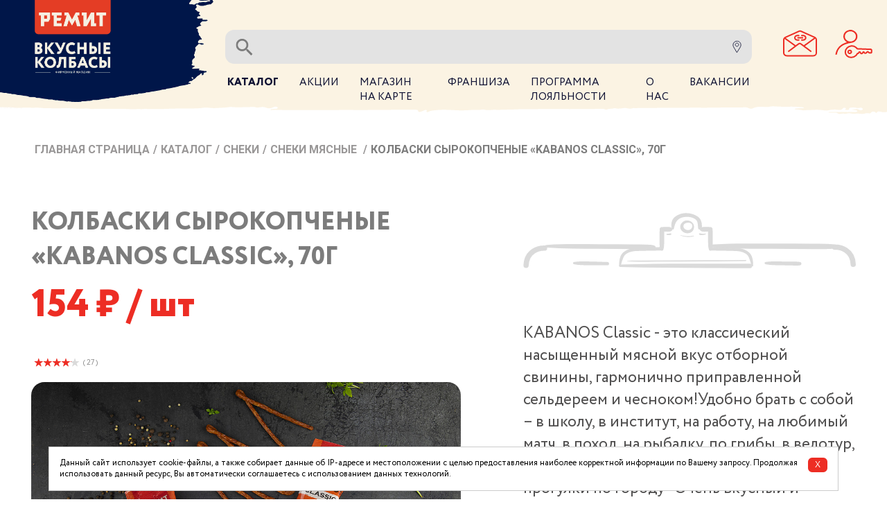

--- FILE ---
content_type: text/html; charset=UTF-8
request_url: https://shop.remit.ru/catalog/kabanos/kolbaski_syrokopchenye_kabanos_classic_70g/
body_size: 56388
content:
<!DOCTYPE html>
<html>

<head>
    <meta name="yandex-verification" content="abfcd7c8597a1ef1" />
    <meta http-equiv="Content-Type" content="text/html; charset=UTF-8" />
<meta name="robots" content="index, follow" />
<meta name="description" content="Купить колбаски сырокопченые «kabanos classic», 70г по цене от 154.00 руб в фирменном магазине Вкусные колбасы. Широкий ассортимент качественных продуктов по выгодным ценам в Москве и Московской области." />
<script data-skip-moving="true">(function(w, d, n) {var cl = "bx-core";var ht = d.documentElement;var htc = ht ? ht.className : undefined;if (htc === undefined || htc.indexOf(cl) !== -1){return;}var ua = n.userAgent;if (/(iPad;)|(iPhone;)/i.test(ua)){cl += " bx-ios";}else if (/Windows/i.test(ua)){cl += ' bx-win';}else if (/Macintosh/i.test(ua)){cl += " bx-mac";}else if (/Linux/i.test(ua) && !/Android/i.test(ua)){cl += " bx-linux";}else if (/Android/i.test(ua)){cl += " bx-android";}cl += (/(ipad|iphone|android|mobile|touch)/i.test(ua) ? " bx-touch" : " bx-no-touch");cl += w.devicePixelRatio && w.devicePixelRatio >= 2? " bx-retina": " bx-no-retina";if (/AppleWebKit/.test(ua)){cl += " bx-chrome";}else if (/Opera/.test(ua)){cl += " bx-opera";}else if (/Firefox/.test(ua)){cl += " bx-firefox";}ht.className = htc ? htc + " " + cl : cl;})(window, document, navigator);</script>


<link href="https://unpkg.com/swiper@7/swiper-bundle.min.css" type="text/css"  rel="stylesheet" />
<link href="/bitrix/cache/css/s1/kvokka/page_fabef1d3f52d2ba53024faf33006acfb/page_fabef1d3f52d2ba53024faf33006acfb_v1.css?17689717633669" type="text/css"  rel="stylesheet" />
<link href="/bitrix/cache/css/s1/kvokka/template_213d4930ca27fcc0e90963cfaf0648e3/template_213d4930ca27fcc0e90963cfaf0648e3_v1.css?176897172785450" type="text/css"  data-template-style="true" rel="stylesheet" />







    <script type="application/ld+json">
        {
            "@context": "https://schema.org",
            "@type": "Product",
            "name": "Колбаски сырокопченые «Kabanos Classic», 70г",
            "offers": {
                "@type": "AggregateOffer",
                "price": "154",
                "priceCurrency": "RUB",
                "availability": "http://schema.org/InStock"
            },
            "aggregateRating": {
                "@type": "aggregateRating",
                "bestRating": "5",
                "worstRating": "0",
                "ratingValue": "4.9",
                "reviewCount": "106"
            }
        }
    </script>

<!-- dev2fun module opengraph -->
<meta property="og:title" content="Колбаски сырокопченые &laquo;Kabanos Classic&raquo;, 70г купить в Москве в магазине Вкусные колбасы"/>
<meta property="og:description" content="Купить колбаски сырокопченые &laquo;kabanos classic&raquo;, 70г по цене от 154.00 руб в фирменном магазине Вкусные колбасы. Широкий ассортимент качественных продуктов по вы..."/>
<meta property="og:url" content="https://shop.remit.ru/catalog/kabanos/kolbaski_syrokopchenye_kabanos_classic_70g/"/>
<meta property="og:type" content="website"/>
<meta property="og:site_name" content="Вкусные колбасы"/>
<meta property="og:image" content="https://shop.remit.ru/upload/iblock/5ee/ch8av3q7hsmzr9pfqld3boc18ogbh1nl.jpg"/>
<meta property="og:image:type" content="image/jpeg"/>
<meta property="og:image:width" content="1920"/>
<meta property="og:image:height" content="1280"/>
<!-- /dev2fun module opengraph -->



        <title>Колбаски сырокопченые «Kabanos Classic», 70г купить в Москве в магазине Вкусные колбасы</title>
        <meta name="viewport" content="width=device-width, initial-scale=1, user-scalable=nowidth=360, user-scalable=no">
    <link rel="shortcut icon" type="image/x-icon" href="/favicon.png" />

    

        <!-- Yandex.Metrika counter -->
<noscript><div><img src="https://mc.yandex.ru/watch/87016102" style="position:absolute; left:-9999px;" alt="" /></div></noscript>
<!-- /Yandex.Metrika counter -->
</head>

<body class="no-home">


    
    <header class="header">
        <div class="header__inner container">
            <button id="nav-toggle" class="header__nav-btn">
                <svg viewBox="0 0 36 35" width="36" height="35">
                    <use xlink:href="#burger_1" />
                </svg>
                <svg viewBox="0 0 46 46" width="46" height="46">
                    <use xlink:href="#burger_2" />
                </svg>
            </button>
            <a href="/" class="header__logo">
                <!-- <svg viewBox="0 0 226 61">
                    <use xlink:href="#logo_header" />
                </svg> -->
                <img src="/local/templates/kvokka/img/logo_2.png" alt="">
            </a>
            <div class="header__search">
                
<form action="/search/" class="search-form">
    <svg class="search-form__i-input" viewBox="0 0 26 27">
        <use xlink:href="#search" />
    </svg>
            <input type="text" name="q" value="" placeholder="введите для поиска..." size="15" maxlength="50" />
        <button name="s" type="submit" class="search-form__btn">
        <svg class="search-form__i-btn" viewBox="0 0 15 21">
            <use xlink:href="#i-map" />
        </svg>
    </button>
</form>
            </div>
            <nav class="header__nav">
                

<ul class="top-nav">
                            <li class="top-nav__item top-nav__item--current" data-nav-text="Каталог">
                                <span  id="top-nav__catalog">Каталог</span>
                                

<div class="nav-catalog">
    <ul class="nav-catalog__list">
                                            <li class="nav-catalog__item">
                                    <a href="/catalog/kolbasy_i_delikatesy/" target="_self">
                Колбасы и деликатесы            </a>
                            <ul class="nav-catalog__submenu">
                                                                <li class="nav-catalog__subitem">
                                        <a href="/catalog/varenye-kolbasy/" target="_self">
                        Варёные колбасы                    </a>
                                    </li>
                                                                            <li class="nav-catalog__subitem">
                                        <a href="/catalog/vareno-kopchenye-kolbasy/" target="_self">
                        Варёно-копчёные колбасы                    </a>
                                    </li>
                                                                            <li class="nav-catalog__subitem">
                                        <a href="/catalog/polukopchenye-kolbasy/" target="_self">
                        Полукопчёные колбасы                    </a>
                                    </li>
                                                                            <li class="nav-catalog__subitem">
                                        <a href="/catalog/syrokopchenye-kolbasy/" target="_self">
                        Сырокопчёные колбасы                    </a>
                                    </li>
                                                                            <li class="nav-catalog__subitem">
                                        <a href="/catalog/vetchiny/" target="_self">
                        Ветчины                    </a>
                                    </li>
                                                                            <li class="nav-catalog__subitem">
                                        <a href="/catalog/delikatesy-i-kopchenosti/" target="_self">
                        Деликатесы и копчёности                    </a>
                                    </li>
                                                                            <li class="nav-catalog__subitem">
                                        <a href="/catalog/sardelki/" target="_self">
                        Сосиски и сардельки                    </a>
                                    </li>
                                                                            <li class="nav-catalog__subitem">
                                        <a href="/catalog/pashtety-livernye-kolbasy/" target="_self">
                        Ливерно-паштетная группа                    </a>
                                    </li>
                                                                            <li class="nav-catalog__subitem">
                                        <a href="/catalog/servirovochnaya-narezka/" target="_self">
                        Сервировочные нарезки                    </a>
                                    </li>
                                                    </ul></li>                                        <li class="nav-catalog__item">
                                    <a href="/catalog/zamorozhennye_produkty/" target="_self">
                Замороженные продукты            </a>
                            <ul class="nav-catalog__submenu">
                                                                <li class="nav-catalog__subitem">
                                        <a href="/catalog/bliny_zam/" target="_self">
                        Блинчики замороженные                    </a>
                                    </li>
                                                                            <li class="nav-catalog__subitem">
                                        <a href="/catalog/vareniki/" target="_self">
                        Вареники                    </a>
                                    </li>
                                                                            <li class="nav-catalog__subitem">
                                        <a href="/catalog/gotovye_blyuda_kulinariya_zam/" target="_self">
                        Готовые блюда замороженные                    </a>
                                    </li>
                                                                            <li class="nav-catalog__subitem">
                                        <a href="/catalog/manty/" target="_self">
                        Пельмени, хинкали                    </a>
                                    </li>
                                                    </ul></li>                                        <li class="nav-catalog__item">
                                    <a href="/catalog/polufabrikaty/" target="_self">
                Полуфабрикаты охлажденные            </a>
                            <ul class="nav-catalog__submenu">
                                                                <li class="nav-catalog__subitem">
                                        <a href="/catalog/myasnye_polufabrikaty_okhl/" target="_self">
                        Мясные полуфабрикаты охлажденные                    </a>
                                    </li>
                                                                            <li class="nav-catalog__subitem">
                                        <a href="/catalog/myaso_i_ptitsa_v_marinade/" target="_self">
                        Мясо и птица в маринаде                    </a>
                                    </li>
                                                                            <li class="nav-catalog__subitem">
                                        <a href="/catalog/rublenye_polufabrikaty/" target="_self">
                        Рубленые полуфабрикаты                    </a>
                                    </li>
                                                                            <li class="nav-catalog__subitem">
                                        <a href="/catalog/farshi/" target="_self">
                        Фарши                    </a>
                                    </li>
                                                                            <li class="nav-catalog__subitem">
                                        <a href="/catalog/gril-sezon/" target="_self">
                        Гриль, шашлык                    </a>
                                    </li>
                                                    </ul></li>                                        <li class="nav-catalog__item">
                                    <a href="/catalog/svinina-okhlazhdennaya/" target="_self">
                Мясо и птица охлажденные            </a>
                            <ul class="nav-catalog__submenu">
                                                                <li class="nav-catalog__subitem">
                                        <a href="/catalog/dich_okhl/" target="_self">
                        Дичь охл                    </a>
                                    </li>
                                                                            <li class="nav-catalog__subitem">
                                        <a href="/catalog/ptitsa_okhl/" target="_self">
                        Птица охл                    </a>
                                    </li>
                                                                            <li class="nav-catalog__subitem">
                                        <a href="/catalog/svinina_okhl/" target="_self">
                        Свинина                    </a>
                                    </li>
                                                                            <li class="nav-catalog__subitem">
                                        <a href="/catalog/subprodukty/" target="_self">
                        Субпродукты                    </a>
                                    </li>
                                                    </ul></li>                                        <li class="nav-catalog__item">
                                    <a href="/catalog/bakaleya/" target="_self">
                Бакалея            </a>
                            <ul class="nav-catalog__submenu">
                                                                <li class="nav-catalog__subitem">
                                        <a href="/catalog/masla_rastitelnye/" target="_self">
                        Масла растительные                    </a>
                                    </li>
                                                                            <li class="nav-catalog__subitem">
                                        <a href="/catalog/sakhar_sol_soda/" target="_self">
                        Сахар, соль, сода                    </a>
                                    </li>
                                                                            <li class="nav-catalog__subitem">
                                        <a href="/catalog/masla-i-sousy/" target="_self">
                        Соусы                    </a>
                                    </li>
                                                                            <li class="nav-catalog__subitem">
                                        <a href="/catalog/spetsii/" target="_self">
                        Специи и приправы                    </a>
                                    </li>
                                                                            <li class="nav-catalog__subitem">
                                        <a href="/catalog/chay_i_kofe/" target="_self">
                        Чай и кофе                    </a>
                                    </li>
                                                    </ul></li>                                        <li class="nav-catalog__item">
                                    <a href="/catalog/konditerskie_izdeliya/" target="_self">
                Кондитерские изделия            </a>
                            <ul class="nav-catalog__submenu">
                                                                <li class="nav-catalog__subitem">
                                        <a href="/catalog/myed/" target="_self">
                        Мед, варенье, десерные соусы                    </a>
                                    </li>
                                                    </ul></li>                                        <li class="nav-catalog__item">
                                    <a href="/catalog/moreprodukty/" target="_self">
                Морепродукты            </a>
                            <ul class="nav-catalog__submenu">
                                                                <li class="nav-catalog__subitem">
                                        <a href="/catalog/ikra/" target="_self">
                        Икра                    </a>
                                    </li>
                                                                            <li class="nav-catalog__subitem">
                                        <a href="/catalog/kopchyenye_moreprodukty/" target="_self">
                        Копчёные морепродукты                    </a>
                                    </li>
                                                                            <li class="nav-catalog__subitem">
                                        <a href="/catalog/krabovye_palochki/" target="_self">
                        Крабовые палочки                    </a>
                                    </li>
                                                                            <li class="nav-catalog__subitem">
                                        <a href="/catalog/moreprodukty_pf/" target="_self">
                        Морепродукты ПФ                    </a>
                                    </li>
                                                                            <li class="nav-catalog__subitem">
                                        <a href="/catalog/rulety_iz_moreproduktov/" target="_self">
                        Рулеты из морепродуктов                    </a>
                                    </li>
                                                    </ul></li>                                        <li class="nav-catalog__item">
                                    <a href="/catalog/napitki/" target="_self">
                Напитки            </a>
                            <ul class="nav-catalog__submenu">
                                                                <li class="nav-catalog__subitem">
                                        <a href="/catalog/voda/" target="_self">
                        Вода                    </a>
                                    </li>
                                                                            <li class="nav-catalog__subitem">
                                        <a href="/catalog/kvas/" target="_self">
                        Квас                    </a>
                                    </li>
                                                                            <li class="nav-catalog__subitem">
                                        <a href="/catalog/kholodnye_chai/" target="_self">
                        Морсы, компоты, кисели                    </a>
                                    </li>
                                                                            <li class="nav-catalog__subitem">
                                        <a href="/catalog/sladkie_gazirovannye_napitki/" target="_self">
                        Сладкие газированные напитки                    </a>
                                    </li>
                                                                            <li class="nav-catalog__subitem">
                                        <a href="/catalog/soki_kompoty_morsy_kiseli/" target="_self">
                        Соки, нектары, смузи                    </a>
                                    </li>
                                                    </ul></li>                                        <li class="nav-catalog__item">
                                    <a href="/catalog/sneki/" target="_self">
                Снеки            </a>
                            <ul class="nav-catalog__submenu">
                                                                <li class="nav-catalog__subitem nav-catalog__subitem--current">
                                        <a href="/catalog/kabanos/" target="_self">
                        Снеки мясные                    </a>
                                    </li>
                                                    </ul></li>                                        <li class="nav-catalog__item">
                                    <a href="/catalog/kulinariya-gotovaya-eda/" target="_self">
                Готовые блюда, кулинария            </a>
                            <ul class="nav-catalog__submenu">
                                                                <li class="nav-catalog__subitem">
                                        <a href="/catalog/vtorye_blyuda/" target="_self">
                        Вторые блюда                    </a>
                                    </li>
                                                                            <li class="nav-catalog__subitem">
                                        <a href="/catalog/pervye_blyuda/" target="_self">
                        Первые блюда                    </a>
                                    </li>
                                                                            <li class="nav-catalog__subitem">
                                        <a href="/catalog/salaty/" target="_self">
                        Салаты                    </a>
                                    </li>
                                                                            <li class="nav-catalog__subitem">
                                        <a href="/catalog/syrniki_zapekanki_blinchiki/" target="_self">
                        Сырники, запеканки, блинчики                    </a>
                                    </li>
                                                                            <li class="nav-catalog__subitem">
                                        <a href="/catalog/sendvichi_rolly_shaurma/" target="_self">
                        Сэндвичи, чебуреки                    </a>
                                    </li>
                                                    </ul></li>                                        <li class="nav-catalog__item">
                                    <a href="/catalog/molochnaya-produktsiya/" target="_self">
                Молоко и молочные продукты            </a>
                            <ul class="nav-catalog__submenu">
                                                                <li class="nav-catalog__subitem">
                                        <a href="/catalog/yogurty_deserty_sgushchyenka/" target="_self">
                        Йогурты, десерты, сгущёнка                    </a>
                                    </li>
                                                                            <li class="nav-catalog__subitem">
                                        <a href="/catalog/kislomolochnye_napitki/" target="_self">
                        Кисломолочные напитки                    </a>
                                    </li>
                                                                            <li class="nav-catalog__subitem">
                                        <a href="/catalog/maslo_slivochnoe_spredy/" target="_self">
                        Масло сливочное                    </a>
                                    </li>
                                                                            <li class="nav-catalog__subitem">
                                        <a href="/catalog/moloko/" target="_self">
                        Молоко                    </a>
                                    </li>
                                                                            <li class="nav-catalog__subitem">
                                        <a href="/catalog/slivki/" target="_self">
                        Сливки                    </a>
                                    </li>
                                                                            <li class="nav-catalog__subitem">
                                        <a href="/catalog/smetana/" target="_self">
                        Сметана                    </a>
                                    </li>
                                                                            <li class="nav-catalog__subitem">
                                        <a href="/catalog/tvorog/" target="_self">
                        Творог                    </a>
                                    </li>
                                                                            <li class="nav-catalog__subitem">
                                        <a href="/catalog/tvorozhnaya_massa_syrki_tvorozhnye/" target="_self">
                        Творожная масса, сырки творожные                    </a>
                                    </li>
                                                    </ul></li>                                        <li class="nav-catalog__item">
                                    <a href="/catalog/syry/" target="_self">
                Сыры            </a>
                            <ul class="nav-catalog__submenu">
                                                                <li class="nav-catalog__subitem">
                                        <a href="/catalog/syry_myagkie/" target="_self">
                        Сыры мягкие                    </a>
                                    </li>
                                                                            <li class="nav-catalog__subitem">
                                        <a href="/catalog/syry_plavlenye_tvorozhnye/" target="_self">
                        Сыры плавленые, творожные                    </a>
                                    </li>
                                                                            <li class="nav-catalog__subitem">
                                        <a href="/catalog/syry_polutvyerdye/" target="_self">
                        Сыры полутвёрдые                    </a>
                                    </li>
                                                                            <li class="nav-catalog__subitem">
                                        <a href="/catalog/syry_rassolnye_kopchyenye/" target="_self">
                        Сыры рассольные, копчёные                    </a>
                                    </li>
                                                                            <li class="nav-catalog__subitem">
                                        <a href="/catalog/syry_s_plesenyu/" target="_self">
                        Сыры с плесенью                    </a>
                                    </li>
                                                                            <li class="nav-catalog__subitem">
                                        <a href="/catalog/syry_tvyerdye/" target="_self">
                        Сыры твёрдые                    </a>
                                    </li>
                                                    </ul></li>                                        <li class="nav-catalog__item">
                                    <a href="/catalog/konservatsiya/" target="_self">
                Консервация            </a>
                            <ul class="nav-catalog__submenu">
                                                                <li class="nav-catalog__subitem">
                                        <a href="/catalog/konservatsiya_myasorastitelnaya/" target="_self">
                        Консервация мясорастительная                    </a>
                                    </li>
                                                                            <li class="nav-catalog__subitem">
                                        <a href="/catalog/konservy-ovoshchnye/" target="_self">
                        Консервация овощная, грибная                    </a>
                                    </li>
                                                                            <li class="nav-catalog__subitem">
                                        <a href="/catalog/konservy-myasnye/" target="_self">
                        Консервация мясная                    </a>
                                    </li>
                                                    </ul></li>                                        <li class="nav-catalog__item">
                                    <a href="/catalog/km_vypechka/" target="_self">
                Выпечка            </a>
                            <ul class="nav-catalog__submenu">
                                                                <li class="nav-catalog__subitem">
                                        <a href="/catalog/km_melkaya_vypechka/" target="_self">
                        Мелкая выпечка                    </a>
                                    </li>
                                                                            <li class="nav-catalog__subitem">
                                        <a href="/catalog/km_pechene/" target="_self">
                        Печенье                    </a>
                                    </li>
                                                                            <li class="nav-catalog__subitem">
                                        <a href="/catalog/km_pirogi/" target="_self">
                        Пироги                    </a>
                                    </li>
                                                                            <li class="nav-catalog__subitem">
                                        <a href="/catalog/km_khlebtsy/" target="_self">
                        Хлебцы                    </a>
                                    </li>
                                                                            <li class="nav-catalog__subitem">
                                        <a href="/catalog/vypechka/" target="_self">
                        Хлеб                    </a>
                                    </li>
                                            </ul></li>        </ul>
</div>



            </li>
                                            <li class="top-nav__item" data-nav-text="Акции">
                                <a href="/action/" target="_self" >
                    Акции                </a>
                                

<div class="nav-catalog">
    <ul class="nav-catalog__list">
                                            <li class="nav-catalog__item">
                                    <a href="/catalog/kolbasy_i_delikatesy/" target="_self">
                Колбасы и деликатесы            </a>
                            <ul class="nav-catalog__submenu">
                                                                <li class="nav-catalog__subitem">
                                        <a href="/catalog/varenye-kolbasy/" target="_self">
                        Варёные колбасы                    </a>
                                    </li>
                                                                            <li class="nav-catalog__subitem">
                                        <a href="/catalog/vareno-kopchenye-kolbasy/" target="_self">
                        Варёно-копчёные колбасы                    </a>
                                    </li>
                                                                            <li class="nav-catalog__subitem">
                                        <a href="/catalog/polukopchenye-kolbasy/" target="_self">
                        Полукопчёные колбасы                    </a>
                                    </li>
                                                                            <li class="nav-catalog__subitem">
                                        <a href="/catalog/syrokopchenye-kolbasy/" target="_self">
                        Сырокопчёные колбасы                    </a>
                                    </li>
                                                                            <li class="nav-catalog__subitem">
                                        <a href="/catalog/vetchiny/" target="_self">
                        Ветчины                    </a>
                                    </li>
                                                                            <li class="nav-catalog__subitem">
                                        <a href="/catalog/delikatesy-i-kopchenosti/" target="_self">
                        Деликатесы и копчёности                    </a>
                                    </li>
                                                                            <li class="nav-catalog__subitem">
                                        <a href="/catalog/sardelki/" target="_self">
                        Сосиски и сардельки                    </a>
                                    </li>
                                                                            <li class="nav-catalog__subitem">
                                        <a href="/catalog/pashtety-livernye-kolbasy/" target="_self">
                        Ливерно-паштетная группа                    </a>
                                    </li>
                                                                            <li class="nav-catalog__subitem">
                                        <a href="/catalog/servirovochnaya-narezka/" target="_self">
                        Сервировочные нарезки                    </a>
                                    </li>
                                                    </ul></li>                                        <li class="nav-catalog__item">
                                    <a href="/catalog/zamorozhennye_produkty/" target="_self">
                Замороженные продукты            </a>
                            <ul class="nav-catalog__submenu">
                                                                <li class="nav-catalog__subitem">
                                        <a href="/catalog/bliny_zam/" target="_self">
                        Блинчики замороженные                    </a>
                                    </li>
                                                                            <li class="nav-catalog__subitem">
                                        <a href="/catalog/vareniki/" target="_self">
                        Вареники                    </a>
                                    </li>
                                                                            <li class="nav-catalog__subitem">
                                        <a href="/catalog/gotovye_blyuda_kulinariya_zam/" target="_self">
                        Готовые блюда замороженные                    </a>
                                    </li>
                                                                            <li class="nav-catalog__subitem">
                                        <a href="/catalog/manty/" target="_self">
                        Пельмени, хинкали                    </a>
                                    </li>
                                                    </ul></li>                                        <li class="nav-catalog__item">
                                    <a href="/catalog/polufabrikaty/" target="_self">
                Полуфабрикаты охлажденные            </a>
                            <ul class="nav-catalog__submenu">
                                                                <li class="nav-catalog__subitem">
                                        <a href="/catalog/myasnye_polufabrikaty_okhl/" target="_self">
                        Мясные полуфабрикаты охлажденные                    </a>
                                    </li>
                                                                            <li class="nav-catalog__subitem">
                                        <a href="/catalog/myaso_i_ptitsa_v_marinade/" target="_self">
                        Мясо и птица в маринаде                    </a>
                                    </li>
                                                                            <li class="nav-catalog__subitem">
                                        <a href="/catalog/rublenye_polufabrikaty/" target="_self">
                        Рубленые полуфабрикаты                    </a>
                                    </li>
                                                                            <li class="nav-catalog__subitem">
                                        <a href="/catalog/farshi/" target="_self">
                        Фарши                    </a>
                                    </li>
                                                                            <li class="nav-catalog__subitem">
                                        <a href="/catalog/gril-sezon/" target="_self">
                        Гриль, шашлык                    </a>
                                    </li>
                                                    </ul></li>                                        <li class="nav-catalog__item">
                                    <a href="/catalog/svinina-okhlazhdennaya/" target="_self">
                Мясо и птица охлажденные            </a>
                            <ul class="nav-catalog__submenu">
                                                                <li class="nav-catalog__subitem">
                                        <a href="/catalog/dich_okhl/" target="_self">
                        Дичь охл                    </a>
                                    </li>
                                                                            <li class="nav-catalog__subitem">
                                        <a href="/catalog/ptitsa_okhl/" target="_self">
                        Птица охл                    </a>
                                    </li>
                                                                            <li class="nav-catalog__subitem">
                                        <a href="/catalog/svinina_okhl/" target="_self">
                        Свинина                    </a>
                                    </li>
                                                                            <li class="nav-catalog__subitem">
                                        <a href="/catalog/subprodukty/" target="_self">
                        Субпродукты                    </a>
                                    </li>
                                                    </ul></li>                                        <li class="nav-catalog__item">
                                    <a href="/catalog/bakaleya/" target="_self">
                Бакалея            </a>
                            <ul class="nav-catalog__submenu">
                                                                <li class="nav-catalog__subitem">
                                        <a href="/catalog/masla_rastitelnye/" target="_self">
                        Масла растительные                    </a>
                                    </li>
                                                                            <li class="nav-catalog__subitem">
                                        <a href="/catalog/sakhar_sol_soda/" target="_self">
                        Сахар, соль, сода                    </a>
                                    </li>
                                                                            <li class="nav-catalog__subitem">
                                        <a href="/catalog/masla-i-sousy/" target="_self">
                        Соусы                    </a>
                                    </li>
                                                                            <li class="nav-catalog__subitem">
                                        <a href="/catalog/spetsii/" target="_self">
                        Специи и приправы                    </a>
                                    </li>
                                                                            <li class="nav-catalog__subitem">
                                        <a href="/catalog/chay_i_kofe/" target="_self">
                        Чай и кофе                    </a>
                                    </li>
                                                    </ul></li>                                        <li class="nav-catalog__item">
                                    <a href="/catalog/konditerskie_izdeliya/" target="_self">
                Кондитерские изделия            </a>
                            <ul class="nav-catalog__submenu">
                                                                <li class="nav-catalog__subitem">
                                        <a href="/catalog/myed/" target="_self">
                        Мед, варенье, десерные соусы                    </a>
                                    </li>
                                                    </ul></li>                                        <li class="nav-catalog__item">
                                    <a href="/catalog/moreprodukty/" target="_self">
                Морепродукты            </a>
                            <ul class="nav-catalog__submenu">
                                                                <li class="nav-catalog__subitem">
                                        <a href="/catalog/ikra/" target="_self">
                        Икра                    </a>
                                    </li>
                                                                            <li class="nav-catalog__subitem">
                                        <a href="/catalog/kopchyenye_moreprodukty/" target="_self">
                        Копчёные морепродукты                    </a>
                                    </li>
                                                                            <li class="nav-catalog__subitem">
                                        <a href="/catalog/krabovye_palochki/" target="_self">
                        Крабовые палочки                    </a>
                                    </li>
                                                                            <li class="nav-catalog__subitem">
                                        <a href="/catalog/moreprodukty_pf/" target="_self">
                        Морепродукты ПФ                    </a>
                                    </li>
                                                                            <li class="nav-catalog__subitem">
                                        <a href="/catalog/rulety_iz_moreproduktov/" target="_self">
                        Рулеты из морепродуктов                    </a>
                                    </li>
                                                    </ul></li>                                        <li class="nav-catalog__item">
                                    <a href="/catalog/napitki/" target="_self">
                Напитки            </a>
                            <ul class="nav-catalog__submenu">
                                                                <li class="nav-catalog__subitem">
                                        <a href="/catalog/voda/" target="_self">
                        Вода                    </a>
                                    </li>
                                                                            <li class="nav-catalog__subitem">
                                        <a href="/catalog/kvas/" target="_self">
                        Квас                    </a>
                                    </li>
                                                                            <li class="nav-catalog__subitem">
                                        <a href="/catalog/kholodnye_chai/" target="_self">
                        Морсы, компоты, кисели                    </a>
                                    </li>
                                                                            <li class="nav-catalog__subitem">
                                        <a href="/catalog/sladkie_gazirovannye_napitki/" target="_self">
                        Сладкие газированные напитки                    </a>
                                    </li>
                                                                            <li class="nav-catalog__subitem">
                                        <a href="/catalog/soki_kompoty_morsy_kiseli/" target="_self">
                        Соки, нектары, смузи                    </a>
                                    </li>
                                                    </ul></li>                                        <li class="nav-catalog__item">
                                    <a href="/catalog/sneki/" target="_self">
                Снеки            </a>
                            <ul class="nav-catalog__submenu">
                                                                <li class="nav-catalog__subitem nav-catalog__subitem--current">
                                        <a href="/catalog/kabanos/" target="_self">
                        Снеки мясные                    </a>
                                    </li>
                                                    </ul></li>                                        <li class="nav-catalog__item">
                                    <a href="/catalog/kulinariya-gotovaya-eda/" target="_self">
                Готовые блюда, кулинария            </a>
                            <ul class="nav-catalog__submenu">
                                                                <li class="nav-catalog__subitem">
                                        <a href="/catalog/vtorye_blyuda/" target="_self">
                        Вторые блюда                    </a>
                                    </li>
                                                                            <li class="nav-catalog__subitem">
                                        <a href="/catalog/pervye_blyuda/" target="_self">
                        Первые блюда                    </a>
                                    </li>
                                                                            <li class="nav-catalog__subitem">
                                        <a href="/catalog/salaty/" target="_self">
                        Салаты                    </a>
                                    </li>
                                                                            <li class="nav-catalog__subitem">
                                        <a href="/catalog/syrniki_zapekanki_blinchiki/" target="_self">
                        Сырники, запеканки, блинчики                    </a>
                                    </li>
                                                                            <li class="nav-catalog__subitem">
                                        <a href="/catalog/sendvichi_rolly_shaurma/" target="_self">
                        Сэндвичи, чебуреки                    </a>
                                    </li>
                                                    </ul></li>                                        <li class="nav-catalog__item">
                                    <a href="/catalog/molochnaya-produktsiya/" target="_self">
                Молоко и молочные продукты            </a>
                            <ul class="nav-catalog__submenu">
                                                                <li class="nav-catalog__subitem">
                                        <a href="/catalog/yogurty_deserty_sgushchyenka/" target="_self">
                        Йогурты, десерты, сгущёнка                    </a>
                                    </li>
                                                                            <li class="nav-catalog__subitem">
                                        <a href="/catalog/kislomolochnye_napitki/" target="_self">
                        Кисломолочные напитки                    </a>
                                    </li>
                                                                            <li class="nav-catalog__subitem">
                                        <a href="/catalog/maslo_slivochnoe_spredy/" target="_self">
                        Масло сливочное                    </a>
                                    </li>
                                                                            <li class="nav-catalog__subitem">
                                        <a href="/catalog/moloko/" target="_self">
                        Молоко                    </a>
                                    </li>
                                                                            <li class="nav-catalog__subitem">
                                        <a href="/catalog/slivki/" target="_self">
                        Сливки                    </a>
                                    </li>
                                                                            <li class="nav-catalog__subitem">
                                        <a href="/catalog/smetana/" target="_self">
                        Сметана                    </a>
                                    </li>
                                                                            <li class="nav-catalog__subitem">
                                        <a href="/catalog/tvorog/" target="_self">
                        Творог                    </a>
                                    </li>
                                                                            <li class="nav-catalog__subitem">
                                        <a href="/catalog/tvorozhnaya_massa_syrki_tvorozhnye/" target="_self">
                        Творожная масса, сырки творожные                    </a>
                                    </li>
                                                    </ul></li>                                        <li class="nav-catalog__item">
                                    <a href="/catalog/syry/" target="_self">
                Сыры            </a>
                            <ul class="nav-catalog__submenu">
                                                                <li class="nav-catalog__subitem">
                                        <a href="/catalog/syry_myagkie/" target="_self">
                        Сыры мягкие                    </a>
                                    </li>
                                                                            <li class="nav-catalog__subitem">
                                        <a href="/catalog/syry_plavlenye_tvorozhnye/" target="_self">
                        Сыры плавленые, творожные                    </a>
                                    </li>
                                                                            <li class="nav-catalog__subitem">
                                        <a href="/catalog/syry_polutvyerdye/" target="_self">
                        Сыры полутвёрдые                    </a>
                                    </li>
                                                                            <li class="nav-catalog__subitem">
                                        <a href="/catalog/syry_rassolnye_kopchyenye/" target="_self">
                        Сыры рассольные, копчёные                    </a>
                                    </li>
                                                                            <li class="nav-catalog__subitem">
                                        <a href="/catalog/syry_s_plesenyu/" target="_self">
                        Сыры с плесенью                    </a>
                                    </li>
                                                                            <li class="nav-catalog__subitem">
                                        <a href="/catalog/syry_tvyerdye/" target="_self">
                        Сыры твёрдые                    </a>
                                    </li>
                                                    </ul></li>                                        <li class="nav-catalog__item">
                                    <a href="/catalog/konservatsiya/" target="_self">
                Консервация            </a>
                            <ul class="nav-catalog__submenu">
                                                                <li class="nav-catalog__subitem">
                                        <a href="/catalog/konservatsiya_myasorastitelnaya/" target="_self">
                        Консервация мясорастительная                    </a>
                                    </li>
                                                                            <li class="nav-catalog__subitem">
                                        <a href="/catalog/konservy-ovoshchnye/" target="_self">
                        Консервация овощная, грибная                    </a>
                                    </li>
                                                                            <li class="nav-catalog__subitem">
                                        <a href="/catalog/konservy-myasnye/" target="_self">
                        Консервация мясная                    </a>
                                    </li>
                                                    </ul></li>                                        <li class="nav-catalog__item">
                                    <a href="/catalog/km_vypechka/" target="_self">
                Выпечка            </a>
                            <ul class="nav-catalog__submenu">
                                                                <li class="nav-catalog__subitem">
                                        <a href="/catalog/km_melkaya_vypechka/" target="_self">
                        Мелкая выпечка                    </a>
                                    </li>
                                                                            <li class="nav-catalog__subitem">
                                        <a href="/catalog/km_pechene/" target="_self">
                        Печенье                    </a>
                                    </li>
                                                                            <li class="nav-catalog__subitem">
                                        <a href="/catalog/km_pirogi/" target="_self">
                        Пироги                    </a>
                                    </li>
                                                                            <li class="nav-catalog__subitem">
                                        <a href="/catalog/km_khlebtsy/" target="_self">
                        Хлебцы                    </a>
                                    </li>
                                                                            <li class="nav-catalog__subitem">
                                        <a href="/catalog/vypechka/" target="_self">
                        Хлеб                    </a>
                                    </li>
                                            </ul></li>        </ul>
</div>



            </li>
                                            <li class="top-nav__item" data-nav-text="Магазин на карте">
                                <a href="/shop-to-map/" target="_self" >
                    Магазин на карте                </a>
                                

<div class="nav-catalog">
    <ul class="nav-catalog__list">
                                            <li class="nav-catalog__item">
                                    <a href="/catalog/kolbasy_i_delikatesy/" target="_self">
                Колбасы и деликатесы            </a>
                            <ul class="nav-catalog__submenu">
                                                                <li class="nav-catalog__subitem">
                                        <a href="/catalog/varenye-kolbasy/" target="_self">
                        Варёные колбасы                    </a>
                                    </li>
                                                                            <li class="nav-catalog__subitem">
                                        <a href="/catalog/vareno-kopchenye-kolbasy/" target="_self">
                        Варёно-копчёные колбасы                    </a>
                                    </li>
                                                                            <li class="nav-catalog__subitem">
                                        <a href="/catalog/polukopchenye-kolbasy/" target="_self">
                        Полукопчёные колбасы                    </a>
                                    </li>
                                                                            <li class="nav-catalog__subitem">
                                        <a href="/catalog/syrokopchenye-kolbasy/" target="_self">
                        Сырокопчёные колбасы                    </a>
                                    </li>
                                                                            <li class="nav-catalog__subitem">
                                        <a href="/catalog/vetchiny/" target="_self">
                        Ветчины                    </a>
                                    </li>
                                                                            <li class="nav-catalog__subitem">
                                        <a href="/catalog/delikatesy-i-kopchenosti/" target="_self">
                        Деликатесы и копчёности                    </a>
                                    </li>
                                                                            <li class="nav-catalog__subitem">
                                        <a href="/catalog/sardelki/" target="_self">
                        Сосиски и сардельки                    </a>
                                    </li>
                                                                            <li class="nav-catalog__subitem">
                                        <a href="/catalog/pashtety-livernye-kolbasy/" target="_self">
                        Ливерно-паштетная группа                    </a>
                                    </li>
                                                                            <li class="nav-catalog__subitem">
                                        <a href="/catalog/servirovochnaya-narezka/" target="_self">
                        Сервировочные нарезки                    </a>
                                    </li>
                                                    </ul></li>                                        <li class="nav-catalog__item">
                                    <a href="/catalog/zamorozhennye_produkty/" target="_self">
                Замороженные продукты            </a>
                            <ul class="nav-catalog__submenu">
                                                                <li class="nav-catalog__subitem">
                                        <a href="/catalog/bliny_zam/" target="_self">
                        Блинчики замороженные                    </a>
                                    </li>
                                                                            <li class="nav-catalog__subitem">
                                        <a href="/catalog/vareniki/" target="_self">
                        Вареники                    </a>
                                    </li>
                                                                            <li class="nav-catalog__subitem">
                                        <a href="/catalog/gotovye_blyuda_kulinariya_zam/" target="_self">
                        Готовые блюда замороженные                    </a>
                                    </li>
                                                                            <li class="nav-catalog__subitem">
                                        <a href="/catalog/manty/" target="_self">
                        Пельмени, хинкали                    </a>
                                    </li>
                                                    </ul></li>                                        <li class="nav-catalog__item">
                                    <a href="/catalog/polufabrikaty/" target="_self">
                Полуфабрикаты охлажденные            </a>
                            <ul class="nav-catalog__submenu">
                                                                <li class="nav-catalog__subitem">
                                        <a href="/catalog/myasnye_polufabrikaty_okhl/" target="_self">
                        Мясные полуфабрикаты охлажденные                    </a>
                                    </li>
                                                                            <li class="nav-catalog__subitem">
                                        <a href="/catalog/myaso_i_ptitsa_v_marinade/" target="_self">
                        Мясо и птица в маринаде                    </a>
                                    </li>
                                                                            <li class="nav-catalog__subitem">
                                        <a href="/catalog/rublenye_polufabrikaty/" target="_self">
                        Рубленые полуфабрикаты                    </a>
                                    </li>
                                                                            <li class="nav-catalog__subitem">
                                        <a href="/catalog/farshi/" target="_self">
                        Фарши                    </a>
                                    </li>
                                                                            <li class="nav-catalog__subitem">
                                        <a href="/catalog/gril-sezon/" target="_self">
                        Гриль, шашлык                    </a>
                                    </li>
                                                    </ul></li>                                        <li class="nav-catalog__item">
                                    <a href="/catalog/svinina-okhlazhdennaya/" target="_self">
                Мясо и птица охлажденные            </a>
                            <ul class="nav-catalog__submenu">
                                                                <li class="nav-catalog__subitem">
                                        <a href="/catalog/dich_okhl/" target="_self">
                        Дичь охл                    </a>
                                    </li>
                                                                            <li class="nav-catalog__subitem">
                                        <a href="/catalog/ptitsa_okhl/" target="_self">
                        Птица охл                    </a>
                                    </li>
                                                                            <li class="nav-catalog__subitem">
                                        <a href="/catalog/svinina_okhl/" target="_self">
                        Свинина                    </a>
                                    </li>
                                                                            <li class="nav-catalog__subitem">
                                        <a href="/catalog/subprodukty/" target="_self">
                        Субпродукты                    </a>
                                    </li>
                                                    </ul></li>                                        <li class="nav-catalog__item">
                                    <a href="/catalog/bakaleya/" target="_self">
                Бакалея            </a>
                            <ul class="nav-catalog__submenu">
                                                                <li class="nav-catalog__subitem">
                                        <a href="/catalog/masla_rastitelnye/" target="_self">
                        Масла растительные                    </a>
                                    </li>
                                                                            <li class="nav-catalog__subitem">
                                        <a href="/catalog/sakhar_sol_soda/" target="_self">
                        Сахар, соль, сода                    </a>
                                    </li>
                                                                            <li class="nav-catalog__subitem">
                                        <a href="/catalog/masla-i-sousy/" target="_self">
                        Соусы                    </a>
                                    </li>
                                                                            <li class="nav-catalog__subitem">
                                        <a href="/catalog/spetsii/" target="_self">
                        Специи и приправы                    </a>
                                    </li>
                                                                            <li class="nav-catalog__subitem">
                                        <a href="/catalog/chay_i_kofe/" target="_self">
                        Чай и кофе                    </a>
                                    </li>
                                                    </ul></li>                                        <li class="nav-catalog__item">
                                    <a href="/catalog/konditerskie_izdeliya/" target="_self">
                Кондитерские изделия            </a>
                            <ul class="nav-catalog__submenu">
                                                                <li class="nav-catalog__subitem">
                                        <a href="/catalog/myed/" target="_self">
                        Мед, варенье, десерные соусы                    </a>
                                    </li>
                                                    </ul></li>                                        <li class="nav-catalog__item">
                                    <a href="/catalog/moreprodukty/" target="_self">
                Морепродукты            </a>
                            <ul class="nav-catalog__submenu">
                                                                <li class="nav-catalog__subitem">
                                        <a href="/catalog/ikra/" target="_self">
                        Икра                    </a>
                                    </li>
                                                                            <li class="nav-catalog__subitem">
                                        <a href="/catalog/kopchyenye_moreprodukty/" target="_self">
                        Копчёные морепродукты                    </a>
                                    </li>
                                                                            <li class="nav-catalog__subitem">
                                        <a href="/catalog/krabovye_palochki/" target="_self">
                        Крабовые палочки                    </a>
                                    </li>
                                                                            <li class="nav-catalog__subitem">
                                        <a href="/catalog/moreprodukty_pf/" target="_self">
                        Морепродукты ПФ                    </a>
                                    </li>
                                                                            <li class="nav-catalog__subitem">
                                        <a href="/catalog/rulety_iz_moreproduktov/" target="_self">
                        Рулеты из морепродуктов                    </a>
                                    </li>
                                                    </ul></li>                                        <li class="nav-catalog__item">
                                    <a href="/catalog/napitki/" target="_self">
                Напитки            </a>
                            <ul class="nav-catalog__submenu">
                                                                <li class="nav-catalog__subitem">
                                        <a href="/catalog/voda/" target="_self">
                        Вода                    </a>
                                    </li>
                                                                            <li class="nav-catalog__subitem">
                                        <a href="/catalog/kvas/" target="_self">
                        Квас                    </a>
                                    </li>
                                                                            <li class="nav-catalog__subitem">
                                        <a href="/catalog/kholodnye_chai/" target="_self">
                        Морсы, компоты, кисели                    </a>
                                    </li>
                                                                            <li class="nav-catalog__subitem">
                                        <a href="/catalog/sladkie_gazirovannye_napitki/" target="_self">
                        Сладкие газированные напитки                    </a>
                                    </li>
                                                                            <li class="nav-catalog__subitem">
                                        <a href="/catalog/soki_kompoty_morsy_kiseli/" target="_self">
                        Соки, нектары, смузи                    </a>
                                    </li>
                                                    </ul></li>                                        <li class="nav-catalog__item">
                                    <a href="/catalog/sneki/" target="_self">
                Снеки            </a>
                            <ul class="nav-catalog__submenu">
                                                                <li class="nav-catalog__subitem nav-catalog__subitem--current">
                                        <a href="/catalog/kabanos/" target="_self">
                        Снеки мясные                    </a>
                                    </li>
                                                    </ul></li>                                        <li class="nav-catalog__item">
                                    <a href="/catalog/kulinariya-gotovaya-eda/" target="_self">
                Готовые блюда, кулинария            </a>
                            <ul class="nav-catalog__submenu">
                                                                <li class="nav-catalog__subitem">
                                        <a href="/catalog/vtorye_blyuda/" target="_self">
                        Вторые блюда                    </a>
                                    </li>
                                                                            <li class="nav-catalog__subitem">
                                        <a href="/catalog/pervye_blyuda/" target="_self">
                        Первые блюда                    </a>
                                    </li>
                                                                            <li class="nav-catalog__subitem">
                                        <a href="/catalog/salaty/" target="_self">
                        Салаты                    </a>
                                    </li>
                                                                            <li class="nav-catalog__subitem">
                                        <a href="/catalog/syrniki_zapekanki_blinchiki/" target="_self">
                        Сырники, запеканки, блинчики                    </a>
                                    </li>
                                                                            <li class="nav-catalog__subitem">
                                        <a href="/catalog/sendvichi_rolly_shaurma/" target="_self">
                        Сэндвичи, чебуреки                    </a>
                                    </li>
                                                    </ul></li>                                        <li class="nav-catalog__item">
                                    <a href="/catalog/molochnaya-produktsiya/" target="_self">
                Молоко и молочные продукты            </a>
                            <ul class="nav-catalog__submenu">
                                                                <li class="nav-catalog__subitem">
                                        <a href="/catalog/yogurty_deserty_sgushchyenka/" target="_self">
                        Йогурты, десерты, сгущёнка                    </a>
                                    </li>
                                                                            <li class="nav-catalog__subitem">
                                        <a href="/catalog/kislomolochnye_napitki/" target="_self">
                        Кисломолочные напитки                    </a>
                                    </li>
                                                                            <li class="nav-catalog__subitem">
                                        <a href="/catalog/maslo_slivochnoe_spredy/" target="_self">
                        Масло сливочное                    </a>
                                    </li>
                                                                            <li class="nav-catalog__subitem">
                                        <a href="/catalog/moloko/" target="_self">
                        Молоко                    </a>
                                    </li>
                                                                            <li class="nav-catalog__subitem">
                                        <a href="/catalog/slivki/" target="_self">
                        Сливки                    </a>
                                    </li>
                                                                            <li class="nav-catalog__subitem">
                                        <a href="/catalog/smetana/" target="_self">
                        Сметана                    </a>
                                    </li>
                                                                            <li class="nav-catalog__subitem">
                                        <a href="/catalog/tvorog/" target="_self">
                        Творог                    </a>
                                    </li>
                                                                            <li class="nav-catalog__subitem">
                                        <a href="/catalog/tvorozhnaya_massa_syrki_tvorozhnye/" target="_self">
                        Творожная масса, сырки творожные                    </a>
                                    </li>
                                                    </ul></li>                                        <li class="nav-catalog__item">
                                    <a href="/catalog/syry/" target="_self">
                Сыры            </a>
                            <ul class="nav-catalog__submenu">
                                                                <li class="nav-catalog__subitem">
                                        <a href="/catalog/syry_myagkie/" target="_self">
                        Сыры мягкие                    </a>
                                    </li>
                                                                            <li class="nav-catalog__subitem">
                                        <a href="/catalog/syry_plavlenye_tvorozhnye/" target="_self">
                        Сыры плавленые, творожные                    </a>
                                    </li>
                                                                            <li class="nav-catalog__subitem">
                                        <a href="/catalog/syry_polutvyerdye/" target="_self">
                        Сыры полутвёрдые                    </a>
                                    </li>
                                                                            <li class="nav-catalog__subitem">
                                        <a href="/catalog/syry_rassolnye_kopchyenye/" target="_self">
                        Сыры рассольные, копчёные                    </a>
                                    </li>
                                                                            <li class="nav-catalog__subitem">
                                        <a href="/catalog/syry_s_plesenyu/" target="_self">
                        Сыры с плесенью                    </a>
                                    </li>
                                                                            <li class="nav-catalog__subitem">
                                        <a href="/catalog/syry_tvyerdye/" target="_self">
                        Сыры твёрдые                    </a>
                                    </li>
                                                    </ul></li>                                        <li class="nav-catalog__item">
                                    <a href="/catalog/konservatsiya/" target="_self">
                Консервация            </a>
                            <ul class="nav-catalog__submenu">
                                                                <li class="nav-catalog__subitem">
                                        <a href="/catalog/konservatsiya_myasorastitelnaya/" target="_self">
                        Консервация мясорастительная                    </a>
                                    </li>
                                                                            <li class="nav-catalog__subitem">
                                        <a href="/catalog/konservy-ovoshchnye/" target="_self">
                        Консервация овощная, грибная                    </a>
                                    </li>
                                                                            <li class="nav-catalog__subitem">
                                        <a href="/catalog/konservy-myasnye/" target="_self">
                        Консервация мясная                    </a>
                                    </li>
                                                    </ul></li>                                        <li class="nav-catalog__item">
                                    <a href="/catalog/km_vypechka/" target="_self">
                Выпечка            </a>
                            <ul class="nav-catalog__submenu">
                                                                <li class="nav-catalog__subitem">
                                        <a href="/catalog/km_melkaya_vypechka/" target="_self">
                        Мелкая выпечка                    </a>
                                    </li>
                                                                            <li class="nav-catalog__subitem">
                                        <a href="/catalog/km_pechene/" target="_self">
                        Печенье                    </a>
                                    </li>
                                                                            <li class="nav-catalog__subitem">
                                        <a href="/catalog/km_pirogi/" target="_self">
                        Пироги                    </a>
                                    </li>
                                                                            <li class="nav-catalog__subitem">
                                        <a href="/catalog/km_khlebtsy/" target="_self">
                        Хлебцы                    </a>
                                    </li>
                                                                            <li class="nav-catalog__subitem">
                                        <a href="/catalog/vypechka/" target="_self">
                        Хлеб                    </a>
                                    </li>
                                            </ul></li>        </ul>
</div>



            </li>
                                        <li class="top-nav__item" data-nav-text="Франшиза">
                        <span>Франшиза</span>
                    <ul class="top-nav__submenu">
                                    <li class="top-nav__subitem" data-nav-text="О франшизе">
                                <a href="/franchise/about/" target="_self">
                    О франшизе                </a>
                            </li>
                                            <li class="top-nav__subitem" data-nav-text="Открытия">
                                <a href="/franchise/news/" target="_self">
                    Открытия                </a>
                            </li>
                            </ul></li>                        <li class="top-nav__item" data-nav-text="Программа лояльности">
                        <span>Программа лояльности</span>
                    <ul class="top-nav__submenu">
                                    <li class="top-nav__subitem" data-nav-text="О программе">
                                <a href="/remit-style/" target="_self">
                    О программе                </a>
                            </li>
                                            <li class="top-nav__subitem" data-nav-text="Личный кабинет">
                                <a href="https://lk.remit.ru" target="_blank">
                    Личный кабинет                </a>
                            </li>
                            </ul></li>                        <li class="top-nav__item" data-nav-text="О нас">
                        <span>О нас</span>
                    <ul class="top-nav__submenu">
                                    <li class="top-nav__subitem" data-nav-text="Наши инициативы">
                                <a href="/about/our-initiatives/" target="_self">
                    Наши инициативы                </a>
                            </li>
                                            <li class="top-nav__subitem" data-nav-text="Производство">
                                <a href="/about/production/" target="_self">
                    Производство                </a>
                            </li>
                                            <li class="top-nav__subitem" data-nav-text="Фотогалерея">
                                <a href="/about/photo-gallery/" target="_self">
                    Фотогалерея                </a>
                            </li>
                                            <li class="top-nav__subitem" data-nav-text="Видеогалерея">
                                <a href="/about/video-gallery/" target="_self">
                    Видеогалерея                </a>
                            </li>
                                            <li class="top-nav__subitem" data-nav-text="Новости">
                                <a href="/about/news/" target="_self">
                    Новости                </a>
                            </li>
                            </ul></li>                            <li class="top-nav__item" data-nav-text="Вакансии">
                                <a href="https://remit.ru/about/job/" target="_blank" >
                    Вакансии                </a>
                                

<div class="nav-catalog">
    <ul class="nav-catalog__list">
                                            <li class="nav-catalog__item">
                                    <a href="/catalog/kolbasy_i_delikatesy/" target="_self">
                Колбасы и деликатесы            </a>
                            <ul class="nav-catalog__submenu">
                                                                <li class="nav-catalog__subitem">
                                        <a href="/catalog/varenye-kolbasy/" target="_self">
                        Варёные колбасы                    </a>
                                    </li>
                                                                            <li class="nav-catalog__subitem">
                                        <a href="/catalog/vareno-kopchenye-kolbasy/" target="_self">
                        Варёно-копчёные колбасы                    </a>
                                    </li>
                                                                            <li class="nav-catalog__subitem">
                                        <a href="/catalog/polukopchenye-kolbasy/" target="_self">
                        Полукопчёные колбасы                    </a>
                                    </li>
                                                                            <li class="nav-catalog__subitem">
                                        <a href="/catalog/syrokopchenye-kolbasy/" target="_self">
                        Сырокопчёные колбасы                    </a>
                                    </li>
                                                                            <li class="nav-catalog__subitem">
                                        <a href="/catalog/vetchiny/" target="_self">
                        Ветчины                    </a>
                                    </li>
                                                                            <li class="nav-catalog__subitem">
                                        <a href="/catalog/delikatesy-i-kopchenosti/" target="_self">
                        Деликатесы и копчёности                    </a>
                                    </li>
                                                                            <li class="nav-catalog__subitem">
                                        <a href="/catalog/sardelki/" target="_self">
                        Сосиски и сардельки                    </a>
                                    </li>
                                                                            <li class="nav-catalog__subitem">
                                        <a href="/catalog/pashtety-livernye-kolbasy/" target="_self">
                        Ливерно-паштетная группа                    </a>
                                    </li>
                                                                            <li class="nav-catalog__subitem">
                                        <a href="/catalog/servirovochnaya-narezka/" target="_self">
                        Сервировочные нарезки                    </a>
                                    </li>
                                                    </ul></li>                                        <li class="nav-catalog__item">
                                    <a href="/catalog/zamorozhennye_produkty/" target="_self">
                Замороженные продукты            </a>
                            <ul class="nav-catalog__submenu">
                                                                <li class="nav-catalog__subitem">
                                        <a href="/catalog/bliny_zam/" target="_self">
                        Блинчики замороженные                    </a>
                                    </li>
                                                                            <li class="nav-catalog__subitem">
                                        <a href="/catalog/vareniki/" target="_self">
                        Вареники                    </a>
                                    </li>
                                                                            <li class="nav-catalog__subitem">
                                        <a href="/catalog/gotovye_blyuda_kulinariya_zam/" target="_self">
                        Готовые блюда замороженные                    </a>
                                    </li>
                                                                            <li class="nav-catalog__subitem">
                                        <a href="/catalog/manty/" target="_self">
                        Пельмени, хинкали                    </a>
                                    </li>
                                                    </ul></li>                                        <li class="nav-catalog__item">
                                    <a href="/catalog/polufabrikaty/" target="_self">
                Полуфабрикаты охлажденные            </a>
                            <ul class="nav-catalog__submenu">
                                                                <li class="nav-catalog__subitem">
                                        <a href="/catalog/myasnye_polufabrikaty_okhl/" target="_self">
                        Мясные полуфабрикаты охлажденные                    </a>
                                    </li>
                                                                            <li class="nav-catalog__subitem">
                                        <a href="/catalog/myaso_i_ptitsa_v_marinade/" target="_self">
                        Мясо и птица в маринаде                    </a>
                                    </li>
                                                                            <li class="nav-catalog__subitem">
                                        <a href="/catalog/rublenye_polufabrikaty/" target="_self">
                        Рубленые полуфабрикаты                    </a>
                                    </li>
                                                                            <li class="nav-catalog__subitem">
                                        <a href="/catalog/farshi/" target="_self">
                        Фарши                    </a>
                                    </li>
                                                                            <li class="nav-catalog__subitem">
                                        <a href="/catalog/gril-sezon/" target="_self">
                        Гриль, шашлык                    </a>
                                    </li>
                                                    </ul></li>                                        <li class="nav-catalog__item">
                                    <a href="/catalog/svinina-okhlazhdennaya/" target="_self">
                Мясо и птица охлажденные            </a>
                            <ul class="nav-catalog__submenu">
                                                                <li class="nav-catalog__subitem">
                                        <a href="/catalog/dich_okhl/" target="_self">
                        Дичь охл                    </a>
                                    </li>
                                                                            <li class="nav-catalog__subitem">
                                        <a href="/catalog/ptitsa_okhl/" target="_self">
                        Птица охл                    </a>
                                    </li>
                                                                            <li class="nav-catalog__subitem">
                                        <a href="/catalog/svinina_okhl/" target="_self">
                        Свинина                    </a>
                                    </li>
                                                                            <li class="nav-catalog__subitem">
                                        <a href="/catalog/subprodukty/" target="_self">
                        Субпродукты                    </a>
                                    </li>
                                                    </ul></li>                                        <li class="nav-catalog__item">
                                    <a href="/catalog/bakaleya/" target="_self">
                Бакалея            </a>
                            <ul class="nav-catalog__submenu">
                                                                <li class="nav-catalog__subitem">
                                        <a href="/catalog/masla_rastitelnye/" target="_self">
                        Масла растительные                    </a>
                                    </li>
                                                                            <li class="nav-catalog__subitem">
                                        <a href="/catalog/sakhar_sol_soda/" target="_self">
                        Сахар, соль, сода                    </a>
                                    </li>
                                                                            <li class="nav-catalog__subitem">
                                        <a href="/catalog/masla-i-sousy/" target="_self">
                        Соусы                    </a>
                                    </li>
                                                                            <li class="nav-catalog__subitem">
                                        <a href="/catalog/spetsii/" target="_self">
                        Специи и приправы                    </a>
                                    </li>
                                                                            <li class="nav-catalog__subitem">
                                        <a href="/catalog/chay_i_kofe/" target="_self">
                        Чай и кофе                    </a>
                                    </li>
                                                    </ul></li>                                        <li class="nav-catalog__item">
                                    <a href="/catalog/konditerskie_izdeliya/" target="_self">
                Кондитерские изделия            </a>
                            <ul class="nav-catalog__submenu">
                                                                <li class="nav-catalog__subitem">
                                        <a href="/catalog/myed/" target="_self">
                        Мед, варенье, десерные соусы                    </a>
                                    </li>
                                                    </ul></li>                                        <li class="nav-catalog__item">
                                    <a href="/catalog/moreprodukty/" target="_self">
                Морепродукты            </a>
                            <ul class="nav-catalog__submenu">
                                                                <li class="nav-catalog__subitem">
                                        <a href="/catalog/ikra/" target="_self">
                        Икра                    </a>
                                    </li>
                                                                            <li class="nav-catalog__subitem">
                                        <a href="/catalog/kopchyenye_moreprodukty/" target="_self">
                        Копчёные морепродукты                    </a>
                                    </li>
                                                                            <li class="nav-catalog__subitem">
                                        <a href="/catalog/krabovye_palochki/" target="_self">
                        Крабовые палочки                    </a>
                                    </li>
                                                                            <li class="nav-catalog__subitem">
                                        <a href="/catalog/moreprodukty_pf/" target="_self">
                        Морепродукты ПФ                    </a>
                                    </li>
                                                                            <li class="nav-catalog__subitem">
                                        <a href="/catalog/rulety_iz_moreproduktov/" target="_self">
                        Рулеты из морепродуктов                    </a>
                                    </li>
                                                    </ul></li>                                        <li class="nav-catalog__item">
                                    <a href="/catalog/napitki/" target="_self">
                Напитки            </a>
                            <ul class="nav-catalog__submenu">
                                                                <li class="nav-catalog__subitem">
                                        <a href="/catalog/voda/" target="_self">
                        Вода                    </a>
                                    </li>
                                                                            <li class="nav-catalog__subitem">
                                        <a href="/catalog/kvas/" target="_self">
                        Квас                    </a>
                                    </li>
                                                                            <li class="nav-catalog__subitem">
                                        <a href="/catalog/kholodnye_chai/" target="_self">
                        Морсы, компоты, кисели                    </a>
                                    </li>
                                                                            <li class="nav-catalog__subitem">
                                        <a href="/catalog/sladkie_gazirovannye_napitki/" target="_self">
                        Сладкие газированные напитки                    </a>
                                    </li>
                                                                            <li class="nav-catalog__subitem">
                                        <a href="/catalog/soki_kompoty_morsy_kiseli/" target="_self">
                        Соки, нектары, смузи                    </a>
                                    </li>
                                                    </ul></li>                                        <li class="nav-catalog__item">
                                    <a href="/catalog/sneki/" target="_self">
                Снеки            </a>
                            <ul class="nav-catalog__submenu">
                                                                <li class="nav-catalog__subitem nav-catalog__subitem--current">
                                        <a href="/catalog/kabanos/" target="_self">
                        Снеки мясные                    </a>
                                    </li>
                                                    </ul></li>                                        <li class="nav-catalog__item">
                                    <a href="/catalog/kulinariya-gotovaya-eda/" target="_self">
                Готовые блюда, кулинария            </a>
                            <ul class="nav-catalog__submenu">
                                                                <li class="nav-catalog__subitem">
                                        <a href="/catalog/vtorye_blyuda/" target="_self">
                        Вторые блюда                    </a>
                                    </li>
                                                                            <li class="nav-catalog__subitem">
                                        <a href="/catalog/pervye_blyuda/" target="_self">
                        Первые блюда                    </a>
                                    </li>
                                                                            <li class="nav-catalog__subitem">
                                        <a href="/catalog/salaty/" target="_self">
                        Салаты                    </a>
                                    </li>
                                                                            <li class="nav-catalog__subitem">
                                        <a href="/catalog/syrniki_zapekanki_blinchiki/" target="_self">
                        Сырники, запеканки, блинчики                    </a>
                                    </li>
                                                                            <li class="nav-catalog__subitem">
                                        <a href="/catalog/sendvichi_rolly_shaurma/" target="_self">
                        Сэндвичи, чебуреки                    </a>
                                    </li>
                                                    </ul></li>                                        <li class="nav-catalog__item">
                                    <a href="/catalog/molochnaya-produktsiya/" target="_self">
                Молоко и молочные продукты            </a>
                            <ul class="nav-catalog__submenu">
                                                                <li class="nav-catalog__subitem">
                                        <a href="/catalog/yogurty_deserty_sgushchyenka/" target="_self">
                        Йогурты, десерты, сгущёнка                    </a>
                                    </li>
                                                                            <li class="nav-catalog__subitem">
                                        <a href="/catalog/kislomolochnye_napitki/" target="_self">
                        Кисломолочные напитки                    </a>
                                    </li>
                                                                            <li class="nav-catalog__subitem">
                                        <a href="/catalog/maslo_slivochnoe_spredy/" target="_self">
                        Масло сливочное                    </a>
                                    </li>
                                                                            <li class="nav-catalog__subitem">
                                        <a href="/catalog/moloko/" target="_self">
                        Молоко                    </a>
                                    </li>
                                                                            <li class="nav-catalog__subitem">
                                        <a href="/catalog/slivki/" target="_self">
                        Сливки                    </a>
                                    </li>
                                                                            <li class="nav-catalog__subitem">
                                        <a href="/catalog/smetana/" target="_self">
                        Сметана                    </a>
                                    </li>
                                                                            <li class="nav-catalog__subitem">
                                        <a href="/catalog/tvorog/" target="_self">
                        Творог                    </a>
                                    </li>
                                                                            <li class="nav-catalog__subitem">
                                        <a href="/catalog/tvorozhnaya_massa_syrki_tvorozhnye/" target="_self">
                        Творожная масса, сырки творожные                    </a>
                                    </li>
                                                    </ul></li>                                        <li class="nav-catalog__item">
                                    <a href="/catalog/syry/" target="_self">
                Сыры            </a>
                            <ul class="nav-catalog__submenu">
                                                                <li class="nav-catalog__subitem">
                                        <a href="/catalog/syry_myagkie/" target="_self">
                        Сыры мягкие                    </a>
                                    </li>
                                                                            <li class="nav-catalog__subitem">
                                        <a href="/catalog/syry_plavlenye_tvorozhnye/" target="_self">
                        Сыры плавленые, творожные                    </a>
                                    </li>
                                                                            <li class="nav-catalog__subitem">
                                        <a href="/catalog/syry_polutvyerdye/" target="_self">
                        Сыры полутвёрдые                    </a>
                                    </li>
                                                                            <li class="nav-catalog__subitem">
                                        <a href="/catalog/syry_rassolnye_kopchyenye/" target="_self">
                        Сыры рассольные, копчёные                    </a>
                                    </li>
                                                                            <li class="nav-catalog__subitem">
                                        <a href="/catalog/syry_s_plesenyu/" target="_self">
                        Сыры с плесенью                    </a>
                                    </li>
                                                                            <li class="nav-catalog__subitem">
                                        <a href="/catalog/syry_tvyerdye/" target="_self">
                        Сыры твёрдые                    </a>
                                    </li>
                                                    </ul></li>                                        <li class="nav-catalog__item">
                                    <a href="/catalog/konservatsiya/" target="_self">
                Консервация            </a>
                            <ul class="nav-catalog__submenu">
                                                                <li class="nav-catalog__subitem">
                                        <a href="/catalog/konservatsiya_myasorastitelnaya/" target="_self">
                        Консервация мясорастительная                    </a>
                                    </li>
                                                                            <li class="nav-catalog__subitem">
                                        <a href="/catalog/konservy-ovoshchnye/" target="_self">
                        Консервация овощная, грибная                    </a>
                                    </li>
                                                                            <li class="nav-catalog__subitem">
                                        <a href="/catalog/konservy-myasnye/" target="_self">
                        Консервация мясная                    </a>
                                    </li>
                                                    </ul></li>                                        <li class="nav-catalog__item">
                                    <a href="/catalog/km_vypechka/" target="_self">
                Выпечка            </a>
                            <ul class="nav-catalog__submenu">
                                                                <li class="nav-catalog__subitem">
                                        <a href="/catalog/km_melkaya_vypechka/" target="_self">
                        Мелкая выпечка                    </a>
                                    </li>
                                                                            <li class="nav-catalog__subitem">
                                        <a href="/catalog/km_pechene/" target="_self">
                        Печенье                    </a>
                                    </li>
                                                                            <li class="nav-catalog__subitem">
                                        <a href="/catalog/km_pirogi/" target="_self">
                        Пироги                    </a>
                                    </li>
                                                                            <li class="nav-catalog__subitem">
                                        <a href="/catalog/km_khlebtsy/" target="_self">
                        Хлебцы                    </a>
                                    </li>
                                                                            <li class="nav-catalog__subitem">
                                        <a href="/catalog/vypechka/" target="_self">
                        Хлеб                    </a>
                                    </li>
                                            </ul></li>        </ul>
</div>



            </li>
                </ul>



                            </nav>
            <div class="header__links user-link">
                <div class="user-link__item">
                    <svg class="user-link__img user-link__img--form" viewBox="0 0 50 39" fill="none" xmlns="http://www.w3.org/2000/svg">
    <path d="M45.4803 10.8033L25.7343 1.97704C25.3522 1.80634 24.9319 1.71756 24.5059 1.71756C24.0798 1.71756 23.6595 1.80634 23.2775 1.97704L3.5314 10.8033C2.7744 11.1392 2.1362 11.6601 1.68888 12.3072C1.24156 12.9543 1.00295 13.7017 1 14.4652V33.3591C1 35.6199 3.04998 37.4529 5.57912 37.4529H43.4371C45.9663 37.4529 48.0162 35.6199 48.0162 33.3591V14.4652C48.0129 13.7013 47.7736 12.9535 47.3254 12.3064C46.8773 11.6593 46.2382 11.1386 45.4803 10.8033V10.8033Z" stroke-width="2" stroke-linecap="round" stroke-linejoin="round" />
    <path d="M40.0323 30.9556L25.699 20.2847C25.2318 19.9369 24.6569 19.7481 24.0651 19.7481C23.4732 19.7481 22.8983 19.9369 22.4311 20.2847L8.09676 30.9556M30.2742 23.2077L45.3549 12.2757M2.77417 12.2757L18.1875 23.4199" stroke-width="2" stroke-linecap="round" stroke-linejoin="round" />
    <path d="M22.7344 14.7122H20.5941C19.6324 14.7122 18.71 14.3699 18.0299 13.7607C17.3498 13.1514 16.9678 12.3251 16.9678 11.4635C16.9678 10.6019 17.3498 9.77563 18.0299 9.16639C18.71 8.55714 19.6324 8.21487 20.5941 8.21487H22.6872M26.9626 8.21487H29.0556C30.0174 8.21487 30.9398 8.55714 31.6199 9.16639C32.2999 9.77563 32.682 10.6019 32.682 11.4635C32.682 12.3251 32.2999 13.1514 31.6199 13.7607C30.9398 14.3699 30.0174 14.7122 29.0556 14.7122H26.9153M21.5411 11.4635H28.1842" stroke-width="2" stroke-linecap="round" stroke-linejoin="round" />
</svg>

<ul class="user-link__items">
            <li>
            <a href="/form/1/">Оставить отзыв</a>
        </li>
            <li>
            <a href="/form/2/">Стать партнером</a>
        </li>
            <li>
            <a href="/form/3/">Предло&shy;жить помеще&shy;ние</a>
        </li>
    </ul>
                </div>
                <div class="user-link__item">
                    <svg class="user-link__img user-link__img--person" viewBox="0 0 55 52" fill="none" xmlns="http://www.w3.org/2000/svg">
    <path d="M23.5802 0.00407888C27.7799 1.17937 31.0329 3.25872 32.1128 7.50373C33.4461 12.7514 29.4597 17.9663 23.7313 18.7635C20.8071 19.1703 17.8296 19.7703 15.1098 20.8059C8.0349 23.4893 3.73749 28.3836 2.7198 35.6367C2.0043 35.6696 1.37769 35.6942 0.435547 35.7353C1.95097 26.4645 7.51939 20.7237 17.1408 17.9046C14.4743 16.0677 12.559 13.9596 12.1323 10.9721C11.4035 5.89696 14.5721 1.60264 19.9539 0.378034C20.2961 0.299956 20.616 0.127361 20.9493 -3.05176e-05C21.8248 0.00407888 22.7003 0.00407888 23.5802 0.00407888ZM30.1441 9.5872C30.1486 5.47369 26.5044 2.09987 22.1137 2.1574C17.723 2.21494 14.1944 5.46547 14.1588 9.48447C14.1188 13.6103 17.6874 16.8691 22.2204 16.8485C26.6378 16.8321 30.1352 13.6226 30.1441 9.5872Z" />
    <path d="M30.233 25.4058C30.9243 26.011 31.5943 26.5975 32.0081 27.3514C36.945 27.5561 49.9853 28.1012 51.0801 28.0471C51.2904 28.03 51.5012 28.0535 51.6988 28.1162C51.8964 28.1789 52.0763 28.2794 52.2269 28.411C52.6789 28.8067 52.8439 29.4479 52.8592 29.8816C52.8821 30.5321 52.8003 33.1543 52.2634 33.181C50.6632 33.2512 50.289 33.2197 49.6309 33.2455C48.6413 33.2866 48.1782 31.8782 47.5968 31.6844C47.0154 31.4907 46.7532 31.5955 46.3923 31.8241C46.0314 32.0526 45.7231 32.7475 45.3167 33.1464C44.8894 33.5652 44.4688 33.6268 43.8373 33.6662C43.3321 33.7016 42.9158 33.6811 42.5543 33.3742C42.0653 32.9652 42.1101 31.7625 41.0994 31.8043C40.0887 31.8461 40.1939 33.2756 39.5933 33.7337C38.9927 34.1918 37.5808 34.1499 37.1887 33.9308C36.7966 33.7117 36.6392 32.3322 36.0618 32.0177C35.8658 31.913 35.1756 31.8915 34.8827 32.0745C34.5898 32.2575 33.9467 33.6432 33.6538 33.8262C33.2981 34.0498 32.6456 34.0995 32.1939 34.2103C31.7424 35.2957 31.1511 36.125 30.2078 37.0282C26.6379 40.4463 20.9059 40.73 17.407 37.667C13.9081 34.604 13.9732 29.3594 17.5432 25.9413C21.1132 22.5231 26.7341 22.3428 30.233 25.4058V25.4058ZM19.521 33.4041C19.8575 33.6987 20.2843 33.8931 20.7474 33.9626C21.2105 34.0321 21.689 33.9736 22.1226 33.7946C22.5561 33.6156 22.9251 33.324 23.183 32.9568C23.4408 32.5895 23.5759 32.1632 23.5712 31.7315C23.5664 31.2999 23.4221 30.8824 23.1564 30.5318C22.8906 30.1812 22.5155 29.9133 22.0783 29.762C21.6412 29.6107 21.1617 29.5827 20.7004 29.6816C20.2392 29.7805 19.817 30.0019 19.4871 30.3177C19.0448 30.7412 18.7999 31.3043 18.8062 31.8831C18.8126 32.4619 19.0697 33.0091 19.521 33.4041Z" stroke-width="2" stroke-linejoin="round" />
</svg>
<ul class="user-link__items">
    <li>
        <a href="https://lk.remit.ru/" target="_blank">Покупатель</a>
    </li>
    <li>
        <a href="https://remit.ru/slk/" target="_blank">Партнер</a>
    </li>
    <li>
        <a href="https://remit.ru/partners/franchising.php" target="_blank">Франчайзи</a>
    </li>
</ul>
                </div>
            </div>
        </div>
    </header>
    <main class="main">
                    <div class="breadcrumbs container" itemscope itemtype="https://schema.org/BreadcrumbList"><ul class="breadcrumbs__list">
			<li itemprop="itemListElement" itemscope itemtype="https://schema.org/ListItem" class="breadcrumbs__item">
				<a href="/" title="Главная страница" itemprop="item">Главная страница</a>
				<meta itemprop="name" content="Главная страница" />
				<meta itemprop="position" content="1" />
			</li><li class="breadcrumbs__item breadcrumbs__item--delim">/</li>
			<li itemprop="itemListElement" itemscope itemtype="https://schema.org/ListItem" class="breadcrumbs__item">
				<a href="/catalog/" title="Каталог" itemprop="item">Каталог</a>
				<meta itemprop="name" content="Каталог" />
				<meta itemprop="position" content="2" />
			</li><li class="breadcrumbs__item breadcrumbs__item--delim">/</li>
			<li itemprop="itemListElement" itemscope itemtype="https://schema.org/ListItem" class="breadcrumbs__item">
				<a href="/catalog/sneki/" title="Снеки" itemprop="item">Снеки</a>
				<meta itemprop="name" content="Снеки" />
				<meta itemprop="position" content="3" />
			</li><li class="breadcrumbs__item breadcrumbs__item--delim">/</li>
			<li itemprop="itemListElement" itemscope itemtype="https://schema.org/ListItem" class="breadcrumbs__item">
				<a href="/catalog/kabanos/" title="Снеки мясные&nbsp;🥩" itemprop="item">Снеки мясные&nbsp;🥩</a>
				<meta itemprop="name" content="Снеки мясные&nbsp;🥩" />
				<meta itemprop="position" content="4" />
			</li><li class="breadcrumbs__item breadcrumbs__item--delim">/</li>
			<li class="breadcrumbs__item active" itemprop="itemListElement" itemscope itemtype="http://schema.org/ListItem">
				<span>Колбаски сырокопченые «Kabanos Classic», 70г</span>
				<meta itemprop="name" content="Колбаски сырокопченые «Kabanos Classic», 70г" />
				<meta itemprop="position" content="5" />
			</li></ul></div>        
<div class="catalog-element">
    <div class="catalog-element__inner container">
        <div class="catalog-element__info">
            <h1 class="catalog-element__title">Колбаски сырокопченые «Kabanos Classic», 70г</h1>
                                    <div class="catalog-element__price">
                                    <div class="catalog-element__price-current">
                        154 <i>руб</i>                                                / шт                    </div>
                                                    <div class="catalog-element__price-old">
                                            </div>
                            </div>
                            <div>
                    <table align="left" class="bx_item_detail_rating">
	<tr>
		<td>
			<div class="bx_item_rating">
				<div class="bx_stars_container">
					<div id="bx_vo_2_434_sBq3II_stars" class="bx_stars_bg"></div>
					<div id="bx_vo_2_434_sBq3II_progr" class="bx_stars_progress"></div>
				</div>
			</div>
		</td>
		<td>
			<span id="bx_vo_2_434_sBq3II_rating" class="bx_stars_rating_votes">(0)</span>
		</td>
	</tr>
</table>
                </div>
            
                            <div class="catalog-element__slider">
                    <svg class="catalog-element__svg">
                        <use xlink:href="#note_header" />
                    </svg>
                                            <img class="catalog-element__slider-item catalog-element__slider-item--active" src="/upload/resize_cache/iblock/5ee/1200_700_1/ch8av3q7hsmzr9pfqld3boc18ogbh1nl.jpg?17532617391063215" alt="Колбаски сырокопченые «Kabanos Classic», 70г" />
                                    </div>
                <div class="slider-product__items slider-product swiper">
                    <div class="swiper-wrapper">
                                                    <img class="slider-product__item swiper-slide" src="/upload/resize_cache/iblock/5ee/650_800_1/ch8av3q7hsmzr9pfqld3boc18ogbh1nl.jpg?1753261740456847" alt="Колбаски сырокопченые «Kabanos Classic», 70г">
                                            </div>
                </div>
            
            
<div class="yandex-share-panel ar_al_left">
		<div class="ya-share-wrap"><div class="ya-share2" data-services="vkontakte,odnoklassniki,moimir,whatsapp,telegram"  ></div></div>
</div>


            <a class="catalog-element__link kv-button-red" href="/remit-style/">Получить скидку</a>
            <br>
            <a class="catalog-element__link kv-button-red" onclick="dataLayer.push({'event': 'webit_events_click_buy'})" href="/shop-to-map/">Купить в магазинах</a>
        </div>
        <div class="catalog-element__body">
            <svg class="catalog-element__body-header-svg">
                <use xlink:href="#note_header" />
            </svg>
                            <p>
                    <!-- <strong>Описание:</strong> -->
                    KABANOS Classic - это классический насыщенный мясной вкус отборной свинины, гармонично приправленной сельдереем и чесноком!Удобно брать с собой – в школу, в институт, на работу, на любимый матч, в поход, на рыбалку, по грибы, в велотур, на концерт, на алковечеринку, просто для прогулки по городу- Очень вкусный и быстрый перекус- Почти 2 м яркого вкуса в одной упаковке!- Не надо чистить &#40;съедобная оболочка&#41;- Долгий срок хранения - 180 дней- Не нужно хранить в холодильнике¶- Удобно есть самому, весело делиться с друзьями!Попробуй - не остановишься!                </p>
                                                                                                                                        <p>
                    <strong>Энергетическая ценность:</strong>
                    420 ккал/1740 кДж.                </p>
                                            <p>
                    <strong>Белок:</strong>
                    24 г                </p>
                                            <p>
                    <strong>Жиры:</strong>
                    33 г                </p>
                                            <p>
                    <strong>Углеводы:</strong>
                    4 г, пищевые волокна - 5 г                </p>
                                            <p>
                    <strong>Срок хранения:</strong>
                    180                </p>
                                            <p>
                    <strong>Температура хранения мин:</strong>
                    +2°С                </p>
                                            <p>
                    <strong>Температура хранения макс:</strong>
                    +24°С                </p>
                                            <p>
                    <strong>Состав:</strong>
                     свинина, филе грудки куриной, филе бедра куриного, соль нитритная(соль, фиксатор окраски нитрит натрия), пшеничная клетчатка, крахмалпшеничный, стабилизатор альгинат натрия, пряности (сельдерей, чеснок), сахар,антиокислитель аскорбат натрия, краситель экстракт паприки. Производится  напредприятии, где также используются горчица, молоко, орехи, пшеница, сельдерей,соя и яйца. Допускается появление белого соляного налета на поверхностипродукта, что не является признаком ухудшения качества.                </p>
            
            <ul class="seo">
                <li>👍 Предлагаем купить Колбаски сырокопченые «Kabanos Classic», 70г по выгодной цене 154 <i>руб</i>/ шт.</li>
<!--                <li>👍 На сайте вы можете оформить клубную карту РЕМИТ Style и покупать продукцию со скидками.</li>-->
                <li>👍 Приобрести Колбаски сырокопченые «Kabanos Classic», 70г можно в наших фирменных магазинах в Москве и Московской области.</li>
            </ul>

            <a class="catalog-element__link-body kv-button-red" href="/shop-to-map/">Купить в магазинах</a>
            <svg class="catalog-element__body-footer-svg">
                <use xlink:href="#note_line_bottom" />
            </svg>
        </div>
    </div>
</div>
<div class="container">
<section class="catalog-slider catalog-slider--full">
    <div class="catalog-slider__header">
        <div>
                            <h2 class="catalog-slider__title catalog-slider__title--full slider__title-mod" data-text="Рекомендуем попробовать">
                    Рекомендуем попробовать                </h2>
                                </div>
        <svg class="catalog-slider__svg">
            <use xlink:href="#note_header" />
        </svg>
    </div>
    <div class="catalog-slider__items catalog-slider__items--large" id="slider-69707dc24eff8">
        <div class="swiper">
            <div class="swiper-wrapper">
                                                                                                <div class="catalog-slider__item swiper-slide catalog-slider__item--large">
                            <a href="/catalog/kabanos/kolbaski_syrokopchenye_kabanos_mini_tom_yam_sht_25_g/" class="product-item product-item--card">
    <div class="product-item__label">
                                                    </div>
        <img  class="product-item__img" src="[data-uri]" data-src="/upload/resize_cache/iblock/bb4/546_570_140cd750bba9870f18aada2478b24840a/3ahif3q3w4u4g2peqr2d1rt0i7tv2kis.jpg?1759316568145318" alt="Колбаски сырокопченые KABANOS mini Том Ям (шт. 25 г)">
    <span class="product-item__name">
        Колбаски сырокопченые KABANOS mini Том Ям (шт. 25 г)    </span>
            <span class="product-item__desc">Любите вкусное и необычное? Тогда вам точно понрав. . . </span>
        </a>
                        </div>
                                            <div class="catalog-slider__item swiper-slide catalog-slider__item--large">
                            <a href="/catalog/kabanos/kolbaski_syrokopchenye_kabanos_lisichki_sht_60_gr_/" class="product-item product-item--card">
    <div class="product-item__label">
                                                    </div>
        <img  class="product-item__img" src="[data-uri]" data-src="/upload/resize_cache/iblock/727/546_570_140cd750bba9870f18aada2478b24840a/x61f30io3g8pmwm3djahl1ymx8zjdscv.jpg?1753162377165590" alt="Колбаски сырокопченые KABANOS Лисички (шт. 60 гр.)">
    <span class="product-item__name">
        Колбаски сырокопченые KABANOS Лисички (шт. 60 гр.)    </span>
            <span class="product-item__desc">KABANOS Лисички - это классический насыщенный мясн. . . </span>
        </a>
                        </div>
                                            <div class="catalog-slider__item swiper-slide catalog-slider__item--large">
                            <a href="/catalog/kabanos/kolbaski_syrokopchenye_pikachos_syr_sht_40_g/" class="product-item product-item--card">
    <div class="product-item__label">
                                                    </div>
        <img  class="product-item__img" src="[data-uri]" data-src="/upload/resize_cache/iblock/67c/546_570_140cd750bba9870f18aada2478b24840a/bthfwc2wyhsdb7ihtgh8gmllwc4w7a9o.jpg?1734078423174287" alt="Колбаски сырокопченые Пикачос Сыр (шт. 40 г)">
    <span class="product-item__name">
        Колбаски сырокопченые Пикачос Сыр (шт. 40 г)    </span>
            <span class="product-item__desc">Инновации в мире колбасок и снеков! Колбаски с нач. . . </span>
        </a>
                        </div>
                                                                                                    <div class="catalog-slider__item swiper-slide catalog-slider__item--large">
                            <a href="/catalog/kabanos/kolbaski_syrokopchenye_grizzly_40g/" class="product-item product-item--card">
    <div class="product-item__label">
                                                    </div>
        <img  class="product-item__img" src="[data-uri]" data-src="/upload/resize_cache/iblock/8d9/546_570_140cd750bba9870f18aada2478b24840a/v1rd8egmjtpnemoxn6rjml2bzm0oonk3.jpg?1734078423151526" alt="Колбаски сырокопченые «Grizzly», 40г">
    <span class="product-item__name">
        Колбаски сырокопченые «Grizzly», 40г    </span>
            <span class="product-item__desc">В одном пакетике много мясных ароматных колбасок у. . . </span>
        </a>
                        </div>
                                            <div class="catalog-slider__item swiper-slide catalog-slider__item--large">
                            <a href="/catalog/kabanos/kolbaski_syrokopchenye_kabanos_cheese_sht_70_gr_/" class="product-item product-item--card">
    <div class="product-item__label">
                                                    </div>
        <img  class="product-item__img" src="[data-uri]" data-src="/upload/resize_cache/iblock/095/546_570_140cd750bba9870f18aada2478b24840a/6agona90g3zr5q6ir0rxheuk2x2pcjh8.jpg?1753162377134862" alt="Колбаски сырокопченые KABANOS Cheese (шт. 70 гр.)">
    <span class="product-item__name">
        Колбаски сырокопченые KABANOS Cheese (шт. 70 гр.)    </span>
            <span class="product-item__desc">Сырокопченые колбаски KABANOS Cheese.  Для тех, кто. . . </span>
        </a>
                        </div>
                                            <div class="catalog-slider__item swiper-slide catalog-slider__item--large">
                            <a href="/catalog/kabanos/kolbaski_syrokopchenye_kabanos_chicken_sht_70_gr_/" class="product-item product-item--card">
    <div class="product-item__label">
                                                    </div>
        <img  class="product-item__img" src="[data-uri]" data-src="/upload/resize_cache/iblock/4df/546_570_140cd750bba9870f18aada2478b24840a/20d9glz35i8or8tey6gf1r42ljle1dwu.jpg?1753162377146887" alt="Колбаски сырокопченые KABANOS Chicken (шт. 70 гр.)">
    <span class="product-item__name">
        Колбаски сырокопченые KABANOS Chicken (шт. 70 гр.)    </span>
            <span class="product-item__desc">Сырокопченые колбаски KABANOS Chicken.  Для тех, кт. . . </span>
        </a>
                        </div>
                                                                                                    <div class="catalog-slider__item swiper-slide catalog-slider__item--large">
                            <a href="/catalog/kabanos/kolbaski_syrokopchenye_kabanos_chili_sht_70_gr_/" class="product-item product-item--card">
    <div class="product-item__label">
                                                    </div>
        <img  class="product-item__img" src="[data-uri]" data-src="/upload/resize_cache/iblock/594/546_570_140cd750bba9870f18aada2478b24840a/rmwid930gifbfx23gb6wdhwpc48n8os8.jpg?1753162377153617" alt="Колбаски сырокопченые KABANOS Chili (шт. 70 гр.)">
    <span class="product-item__name">
        Колбаски сырокопченые KABANOS Chili (шт. 70 гр.)    </span>
            <span class="product-item__desc">Сырокопченые колбаски KABANOS Chili.  Для острых эм. . . </span>
        </a>
                        </div>
                                                                </div>
        </div>
        <button class="swiper-nav-button-prev" id="prev-69707dc24eff8">
            <svg width="50" height="51" viewBox="0 0 50 51">
                <use xlink:href="#arrow-prev-gray" />
            </svg>
        </button>
        <button class="swiper-nav-button-next" id="next-69707dc24eff8">
            <svg width="50" height="51" viewBox="0 0 50 51">
                <use xlink:href="#arrow-next-gray" />
            </svg>
        </button>
    </div>
    <svg class="catalog-slider__footer-svg" viewBox="0 0 1332 21" fill="none" xmlns="http://www.w3.org/2000/svg">
        <use xlink:href="#section_line_bottom" />
    </svg>
    </section>
</div>
<div class="catalog-bottom container">
    <div class="catalog-bottom__banner">
        <div class="banner" style="background-image: url(/upload/medialibrary/2a9/uqimbg0liwgamfrbobb4s747jf87v8hp.jpg);">
    <span class="banner__label">
        смотри, как вкусно
    </span>
    <a class="kv-button kv-button--large banner__link" href="https://youtube.com/playlist?list=PL70kwMbIWRKVYfgRs4V9Ny8demFS7xBsm" target=" _blank">Рецепты</a>
</div>
    </div>
</div>




<div class="form-select container">
    <!--noindex-->
    <form class="form-select__form" data-nosnippet action="/form/" method="GET">
        <span class="form-select__label">Обратная связь</span>
        <span class="form-select__desc">Свяжитесь с нами</span>
        <select class="form-select__select" name="FORM_ID" required>
            <option value="" disabled selected>выберите нужную категорию</option>
                            <option value="1">Оставить отзыв</option>
                            <option value="2">Стать партнером</option>
                            <option value="3">Предло&shy;жить помеще&shy;ние</option>
                    </select>
        <button class="form-select__send" type="submit" data-label="Оставить отзыв">
            <svg width="42" height="33" viewBox="0 0 42 33">
                <use xlink:href="#mail-icon" />
            </svg>
        </button>
    </form>
    <!--/noindex-->
</div>
</main>
<footer class="footer container">
    <a href="/" class="footer__logo">
        <svg viewBox="0 0 331 89">
            <use xlink:href="#logo_footer" />
        </svg>
    </a>
    <div class="footer__nav">
        

    <ul class="bottom-nav">
            <li class="bottom-nav__item bottom-nav__item--current">
            <a href="/" target="_self">
                о нас            </a>
        </li>
            <li class="bottom-nav__item">
            <a href="/about/photo-gallery/" target="_self">
                галерея            </a>
        </li>
            <li class="bottom-nav__item">
            <a href="/remit-style/" target="_self">
                FAQ            </a>
        </li>
            <li class="bottom-nav__item">
            <a href="/franchise/news/" target="_self">
                открытия            </a>
        </li>
            <li class="bottom-nav__item">
            <a href="/action/" target="_self">
                акции            </a>
        </li>
            <li class="bottom-nav__item">
            <a href="https://www.youtube.com/playlist?list=PL70kwMbIWRKVYfgRs4V9Ny8demFS7xBsm" target="_blank">
                рецепты            </a>
        </li>
            <li class="bottom-nav__item bottom-nav__item--current">
            <a href="/" target="_self">
                новинки            </a>
        </li>
            <li class="bottom-nav__item">
            <a href="/remit-style/" target="_self">
                Программа лояльности            </a>
        </li>
            <li class="bottom-nav__item">
            <a href="https://remit.ru/slk/" target="_blank">
                ЛК Сотрудника            </a>
        </li>
            <li class="bottom-nav__item">
            <a href="https://remit.ru/partners/franchising.php" target="_blank">
                ЛК франчайзи            </a>
        </li>
            <li class="bottom-nav__item">
            <a href="/shop-to-map/" target="_self">
                Карта магазинов            </a>
        </li>
            <li class="bottom-nav__item">
            <a href="/privacy_policy_remit.pdf" target="_self">
                Политика конфиденциальности            </a>
        </li>
            <li class="bottom-nav__item">
            <a href="/terms-of-use.pdf" target="_self">
                Пользовательское соглашение сервиса «РЕМИТ. ПОТОМУ ЧТО ВКУСНО!»            </a>
        </li>
        </ul>


    </div>
    <div class="footer__info">
        <div class="footer__social">
    <a href="https://t.me/magazinREMIT" onclick="dataLayer.push({'event': 'webit_events_click_social'});" target="_blank">
        <img src="/telegram.png" width="48" height="48">
    </a>
    <a href="https://zen.yandex.ru/id/60bf191100c7d41ef6d4e352" onclick="dataLayer.push({'event': 'webit_events_click_social'});" target="_blank">
		<img src="/dzen.png" width="48" height="48">
    </a>
    <a href="https://vk.com/remit_shop_official" onclick="dataLayer.push({'event': 'webit_events_click_social'});"  target="_blank" >
        <svg width="65" height="40" viewBox="0 0 65 40" fill="none" xmlns="http://www.w3.org/2000/svg">
            <path fill-rule="evenodd" clip-rule="evenodd" d="M63.4699 3.02865C63.952 1.50115 63.4699 0.390729 61.3371 0.390729H54.2453C52.4564 0.390729 51.6304 1.36302 51.1483 2.40302C51.1483 2.40302 47.5002 11.2864 42.4058 17.0456C40.7537 18.7113 39.9967 19.2665 39.1016 19.2665C38.6195 19.2665 37.9993 18.7113 37.9993 17.1851V2.95688C37.9993 1.15313 37.4495 0.320312 35.9342 0.320312H24.7813C23.679 0.320312 22.9911 1.15313 22.9911 1.98594C22.9911 3.72063 25.5383 4.13771 25.8132 8.9951V19.5495C25.8132 21.8394 25.4069 22.2578 24.505 22.2578C22.096 22.2578 16.2446 13.3054 12.7346 3.10448C12.0521 1.08406 11.3588 0.320312 9.56855 0.320312H2.40907C0.343959 0.320312 0 1.29125 0 2.3326C0 4.20677 2.40907 13.644 11.2206 26.1348C17.072 34.666 25.4015 39.2513 32.9049 39.2513C37.4495 39.2513 37.9993 38.2099 37.9993 36.4752V30.0212C37.9993 27.9399 38.4123 27.5932 39.8586 27.5932C40.8905 27.5932 42.7497 28.1471 46.949 32.2421C51.7672 37.0995 52.5932 39.3203 55.2785 39.3203H62.3689C64.434 39.3203 65.3982 38.279 64.8471 36.2667C64.2282 34.2544 61.8869 31.3402 58.8576 27.8708C57.2055 25.929 54.7274 23.7772 53.9704 22.7358C52.9385 21.3478 53.2134 20.7926 53.9704 19.5441C53.9013 19.5441 62.5761 7.19136 63.4699 3.02323" fill="#0F1234" />
        </svg>
    </a>
    <!--<a href="https://instagram.com/remit_shop_official" target="_blank">
        <svg width="50" height="50" viewBox="0 0 50 50" fill="none" xmlns="http://www.w3.org/2000/svg">
            <path d="M35.208 4.40328C37.9131 4.41136 40.5051 5.48955 42.4179 7.40237C44.3308 9.31519 45.409 11.9072 45.417 14.6123V35.0283C45.409 37.7334 44.3308 40.3254 42.4179 42.2383C40.5051 44.1511 37.9131 45.2293 35.208 45.2373H14.792C12.0869 45.2293 9.49488 44.1511 7.58206 42.2383C5.66924 40.3254 4.59105 37.7334 4.58297 35.0283V14.6123C4.59105 11.9072 5.66924 9.31519 7.58206 7.40237C9.49488 5.48955 12.0869 4.41136 14.792 4.40328H35.208ZM35.208 0.320312H14.792C6.93125 0.320313 0.5 6.75156 0.5 14.6123V35.0283C0.5 42.8891 6.93125 49.3203 14.792 49.3203H35.208C43.0687 49.3203 49.5 42.8891 49.5 35.0283V14.6123C49.5 6.75156 43.0687 0.320312 35.208 0.320312Z" fill="#0F1234" />
            <path d="M38.2705 14.6123C37.6648 14.6123 37.0727 14.4327 36.569 14.0962C36.0654 13.7597 35.6729 13.2814 35.4411 12.7218C35.2093 12.1622 35.1487 11.5464 35.2668 10.9523C35.385 10.3583 35.6767 9.81259 36.105 9.38429C36.5333 8.95599 37.0789 8.66432 37.673 8.54615C38.2671 8.42798 38.8828 8.48863 39.4424 8.72042C40.002 8.95222 40.4803 9.34475 40.8168 9.84837C41.1534 10.352 41.333 10.9441 41.333 11.5498C41.3338 11.9522 41.2552 12.3508 41.1016 12.7228C40.948 13.0947 40.7225 13.4327 40.4379 13.7172C40.1534 14.0018 39.8154 14.2273 39.4435 14.3809C39.0715 14.5345 38.6729 14.6132 38.2705 14.6123ZM25 16.6532C26.6153 16.6532 28.1943 17.1322 29.5374 18.0296C30.8804 18.927 31.9272 20.2026 32.5454 21.6949C33.1635 23.1872 33.3252 24.8293 33.0101 26.4136C32.695 27.9978 31.9171 29.4531 30.775 30.5952C29.6328 31.7374 28.1776 32.5152 26.5933 32.8304C25.0091 33.1455 23.3669 32.9838 21.8746 32.3656C20.3823 31.7475 19.1068 30.7007 18.2094 29.3576C17.312 28.0146 16.833 26.4356 16.833 24.8203C16.8353 22.655 17.6965 20.579 19.2276 19.0479C20.7587 17.5168 22.8347 16.6556 25 16.6532ZM25 12.5703C22.5772 12.5703 20.2088 13.2887 18.1943 14.6348C16.1798 15.9808 14.6097 17.894 13.6825 20.1324C12.7553 22.3708 12.5127 24.8339 12.9854 27.2101C13.4581 29.5864 14.6248 31.7691 16.3379 33.4823C18.0511 35.1955 20.2339 36.3622 22.6101 36.8349C24.9864 37.3076 27.4495 37.065 29.6879 36.1378C31.9263 35.2106 33.8395 33.6405 35.1855 31.626C36.5316 29.6115 37.25 27.2431 37.25 24.8203C37.25 21.5714 35.9594 18.4555 33.6621 16.1582C31.3647 13.8609 28.2489 12.5703 25 12.5703Z" fill="#0F1234" />
        </svg>
    </a>-->
</div>
        <svg class="footer__slogan" viewBox="0 0 337 163">
            <use xlink:href="#slogan" />
        </svg>
    </div>


    
    <div class="bottom-catalog__list">
        <svg class="catalog-slider__footer-svg" viewBox="0 0 1332 21" fill="none" xmlns="http://www.w3.org/2000/svg">
            <use xlink:href="#section_line_bottom"></use>
        </svg>
        <ul>
                            <li class="bottom-nav__item">
                                            <a href="/catalog/kolbasy_i_delikatesy/" target="_self">
                            Колбасы и деликатесы                        </a>
                                    </li>
                            <li class="bottom-nav__item">
                                            <a href="/catalog/varenye-kolbasy/" target="_self">
                            Варёные колбасы                        </a>
                                    </li>
                            <li class="bottom-nav__item">
                                            <a href="/catalog/vareno-kopchenye-kolbasy/" target="_self">
                            Варёно-копчёные колбасы                        </a>
                                    </li>
                            <li class="bottom-nav__item">
                                            <a href="/catalog/polukopchenye-kolbasy/" target="_self">
                            Полукопчёные колбасы                        </a>
                                    </li>
                            <li class="bottom-nav__item">
                                            <a href="/catalog/syrokopchenye-kolbasy/" target="_self">
                            Сырокопчёные колбасы                        </a>
                                    </li>
                            <li class="bottom-nav__item">
                                            <a href="/catalog/vetchiny/" target="_self">
                            Ветчины                        </a>
                                    </li>
                            <li class="bottom-nav__item">
                                            <a href="/catalog/delikatesy-i-kopchenosti/" target="_self">
                            Деликатесы и копчёности                        </a>
                                    </li>
                            <li class="bottom-nav__item">
                                            <a href="/catalog/sardelki/" target="_self">
                            Сосиски и сардельки                        </a>
                                    </li>
                            <li class="bottom-nav__item">
                                            <a href="/catalog/pashtety-livernye-kolbasy/" target="_self">
                            Ливерно-паштетная группа                        </a>
                                    </li>
                            <li class="bottom-nav__item">
                                            <a href="/catalog/servirovochnaya-narezka/" target="_self">
                            Сервировочные нарезки                        </a>
                                    </li>
                            <li class="bottom-nav__item">
                                            <a href="/catalog/zamorozhennye_produkty/" target="_self">
                            Замороженные продукты                        </a>
                                    </li>
                            <li class="bottom-nav__item">
                                            <a href="/catalog/bliny_zam/" target="_self">
                            Блинчики замороженные                        </a>
                                    </li>
                            <li class="bottom-nav__item">
                                            <a href="/catalog/vareniki/" target="_self">
                            Вареники                        </a>
                                    </li>
                            <li class="bottom-nav__item">
                                            <a href="/catalog/gotovye_blyuda_kulinariya_zam/" target="_self">
                            Готовые блюда замороженные                        </a>
                                    </li>
                            <li class="bottom-nav__item">
                                            <a href="/catalog/manty/" target="_self">
                            Пельмени, хинкали                        </a>
                                    </li>
                            <li class="bottom-nav__item">
                                            <a href="/catalog/polufabrikaty/" target="_self">
                            Полуфабрикаты охлажденные                        </a>
                                    </li>
                            <li class="bottom-nav__item">
                                            <a href="/catalog/myasnye_polufabrikaty_okhl/" target="_self">
                            Мясные полуфабрикаты охлажденные                        </a>
                                    </li>
                            <li class="bottom-nav__item">
                                            <a href="/catalog/myaso_i_ptitsa_v_marinade/" target="_self">
                            Мясо и птица в маринаде                        </a>
                                    </li>
                            <li class="bottom-nav__item">
                                            <a href="/catalog/rublenye_polufabrikaty/" target="_self">
                            Рубленые полуфабрикаты                        </a>
                                    </li>
                            <li class="bottom-nav__item">
                                            <a href="/catalog/farshi/" target="_self">
                            Фарши                        </a>
                                    </li>
                            <li class="bottom-nav__item">
                                            <a href="/catalog/gril-sezon/" target="_self">
                            Гриль, шашлык                        </a>
                                    </li>
                            <li class="bottom-nav__item">
                                            <a href="/catalog/svinina-okhlazhdennaya/" target="_self">
                            Мясо и птица охлажденные                        </a>
                                    </li>
                            <li class="bottom-nav__item">
                                            <a href="/catalog/dich_okhl/" target="_self">
                            Дичь охл                        </a>
                                    </li>
                            <li class="bottom-nav__item">
                                            <a href="/catalog/ptitsa_okhl/" target="_self">
                            Птица охл                        </a>
                                    </li>
                            <li class="bottom-nav__item">
                                            <a href="/catalog/svinina_okhl/" target="_self">
                            Свинина                        </a>
                                    </li>
                            <li class="bottom-nav__item">
                                            <a href="/catalog/subprodukty/" target="_self">
                            Субпродукты                        </a>
                                    </li>
                            <li class="bottom-nav__item">
                                            <a href="/catalog/bakaleya/" target="_self">
                            Бакалея                        </a>
                                    </li>
                            <li class="bottom-nav__item">
                                            <a href="/catalog/masla_rastitelnye/" target="_self">
                            Масла растительные                        </a>
                                    </li>
                            <li class="bottom-nav__item">
                                            <a href="/catalog/sakhar_sol_soda/" target="_self">
                            Сахар, соль, сода                        </a>
                                    </li>
                            <li class="bottom-nav__item">
                                            <a href="/catalog/masla-i-sousy/" target="_self">
                            Соусы                        </a>
                                    </li>
                            <li class="bottom-nav__item">
                                            <a href="/catalog/spetsii/" target="_self">
                            Специи и приправы                        </a>
                                    </li>
                            <li class="bottom-nav__item">
                                            <a href="/catalog/chay_i_kofe/" target="_self">
                            Чай и кофе                        </a>
                                    </li>
                            <li class="bottom-nav__item">
                                            <a href="/catalog/konditerskie_izdeliya/" target="_self">
                            Кондитерские изделия                        </a>
                                    </li>
                            <li class="bottom-nav__item">
                                            <a href="/catalog/myed/" target="_self">
                            Мед, варенье, десерные соусы                        </a>
                                    </li>
                            <li class="bottom-nav__item">
                                            <a href="/catalog/moreprodukty/" target="_self">
                            Морепродукты                        </a>
                                    </li>
                            <li class="bottom-nav__item">
                                            <a href="/catalog/ikra/" target="_self">
                            Икра                        </a>
                                    </li>
                            <li class="bottom-nav__item">
                                            <a href="/catalog/kopchyenye_moreprodukty/" target="_self">
                            Копчёные морепродукты                        </a>
                                    </li>
                            <li class="bottom-nav__item">
                                            <a href="/catalog/krabovye_palochki/" target="_self">
                            Крабовые палочки                        </a>
                                    </li>
                            <li class="bottom-nav__item">
                                            <a href="/catalog/moreprodukty_pf/" target="_self">
                            Морепродукты ПФ                        </a>
                                    </li>
                            <li class="bottom-nav__item">
                                            <a href="/catalog/rulety_iz_moreproduktov/" target="_self">
                            Рулеты из морепродуктов                        </a>
                                    </li>
                            <li class="bottom-nav__item">
                                            <a href="/catalog/napitki/" target="_self">
                            Напитки                        </a>
                                    </li>
                            <li class="bottom-nav__item">
                                            <a href="/catalog/voda/" target="_self">
                            Вода                        </a>
                                    </li>
                            <li class="bottom-nav__item">
                                            <a href="/catalog/kvas/" target="_self">
                            Квас                        </a>
                                    </li>
                            <li class="bottom-nav__item">
                                            <a href="/catalog/kholodnye_chai/" target="_self">
                            Морсы, компоты, кисели                        </a>
                                    </li>
                            <li class="bottom-nav__item">
                                            <a href="/catalog/sladkie_gazirovannye_napitki/" target="_self">
                            Сладкие газированные напитки                        </a>
                                    </li>
                            <li class="bottom-nav__item">
                                            <a href="/catalog/soki_kompoty_morsy_kiseli/" target="_self">
                            Соки, нектары, смузи                        </a>
                                    </li>
                            <li class="bottom-nav__item">
                                            <a href="/catalog/sneki/" target="_self">
                            Снеки                        </a>
                                    </li>
                            <li class="bottom-nav__item bottom-nav__item--current">
                                            <a href="/catalog/kabanos/" target="_self">
                            Снеки мясные                        </a>
                                    </li>
                            <li class="bottom-nav__item">
                                            <a href="/catalog/kulinariya-gotovaya-eda/" target="_self">
                            Готовые блюда, кулинария                        </a>
                                    </li>
                            <li class="bottom-nav__item">
                                            <a href="/catalog/vtorye_blyuda/" target="_self">
                            Вторые блюда                        </a>
                                    </li>
                            <li class="bottom-nav__item">
                                            <a href="/catalog/pervye_blyuda/" target="_self">
                            Первые блюда                        </a>
                                    </li>
                            <li class="bottom-nav__item">
                                            <a href="/catalog/salaty/" target="_self">
                            Салаты                        </a>
                                    </li>
                            <li class="bottom-nav__item">
                                            <a href="/catalog/syrniki_zapekanki_blinchiki/" target="_self">
                            Сырники, запеканки, блинчики                        </a>
                                    </li>
                            <li class="bottom-nav__item">
                                            <a href="/catalog/sendvichi_rolly_shaurma/" target="_self">
                            Сэндвичи, чебуреки                        </a>
                                    </li>
                            <li class="bottom-nav__item">
                                            <a href="/catalog/molochnaya-produktsiya/" target="_self">
                            Молоко и молочные продукты                        </a>
                                    </li>
                            <li class="bottom-nav__item">
                                            <a href="/catalog/yogurty_deserty_sgushchyenka/" target="_self">
                            Йогурты, десерты, сгущёнка                        </a>
                                    </li>
                            <li class="bottom-nav__item">
                                            <a href="/catalog/kislomolochnye_napitki/" target="_self">
                            Кисломолочные напитки                        </a>
                                    </li>
                            <li class="bottom-nav__item">
                                            <a href="/catalog/maslo_slivochnoe_spredy/" target="_self">
                            Масло сливочное                        </a>
                                    </li>
                            <li class="bottom-nav__item">
                                            <a href="/catalog/moloko/" target="_self">
                            Молоко                        </a>
                                    </li>
                            <li class="bottom-nav__item">
                                            <a href="/catalog/slivki/" target="_self">
                            Сливки                        </a>
                                    </li>
                            <li class="bottom-nav__item">
                                            <a href="/catalog/smetana/" target="_self">
                            Сметана                        </a>
                                    </li>
                            <li class="bottom-nav__item">
                                            <a href="/catalog/tvorog/" target="_self">
                            Творог                        </a>
                                    </li>
                            <li class="bottom-nav__item">
                                            <a href="/catalog/tvorozhnaya_massa_syrki_tvorozhnye/" target="_self">
                            Творожная масса, сырки творожные                        </a>
                                    </li>
                            <li class="bottom-nav__item">
                                            <a href="/catalog/syry/" target="_self">
                            Сыры                        </a>
                                    </li>
                            <li class="bottom-nav__item">
                                            <a href="/catalog/syry_myagkie/" target="_self">
                            Сыры мягкие                        </a>
                                    </li>
                            <li class="bottom-nav__item">
                                            <a href="/catalog/syry_plavlenye_tvorozhnye/" target="_self">
                            Сыры плавленые, творожные                        </a>
                                    </li>
                            <li class="bottom-nav__item">
                                            <a href="/catalog/syry_polutvyerdye/" target="_self">
                            Сыры полутвёрдые                        </a>
                                    </li>
                            <li class="bottom-nav__item">
                                            <a href="/catalog/syry_rassolnye_kopchyenye/" target="_self">
                            Сыры рассольные, копчёные                        </a>
                                    </li>
                            <li class="bottom-nav__item">
                                            <a href="/catalog/syry_s_plesenyu/" target="_self">
                            Сыры с плесенью                        </a>
                                    </li>
                            <li class="bottom-nav__item">
                                            <a href="/catalog/syry_tvyerdye/" target="_self">
                            Сыры твёрдые                        </a>
                                    </li>
                            <li class="bottom-nav__item">
                                            <a href="/catalog/konservatsiya/" target="_self">
                            Консервация                        </a>
                                    </li>
                            <li class="bottom-nav__item">
                                            <a href="/catalog/konservatsiya_myasorastitelnaya/" target="_self">
                            Консервация мясорастительная                        </a>
                                    </li>
                            <li class="bottom-nav__item">
                                            <a href="/catalog/konservy-ovoshchnye/" target="_self">
                            Консервация овощная, грибная                        </a>
                                    </li>
                            <li class="bottom-nav__item">
                                            <a href="/catalog/konservy-myasnye/" target="_self">
                            Консервация мясная                        </a>
                                    </li>
                            <li class="bottom-nav__item">
                                            <a href="/catalog/km_vypechka/" target="_self">
                            Выпечка                        </a>
                                    </li>
                            <li class="bottom-nav__item">
                                            <a href="/catalog/km_melkaya_vypechka/" target="_self">
                            Мелкая выпечка                        </a>
                                    </li>
                            <li class="bottom-nav__item">
                                            <a href="/catalog/km_pechene/" target="_self">
                            Печенье                        </a>
                                    </li>
                            <li class="bottom-nav__item">
                                            <a href="/catalog/km_pirogi/" target="_self">
                            Пироги                        </a>
                                    </li>
                            <li class="bottom-nav__item">
                                            <a href="/catalog/km_khlebtsy/" target="_self">
                            Хлебцы                        </a>
                                    </li>
                            <li class="bottom-nav__item">
                                            <a href="/catalog/vypechka/" target="_self">
                            Хлеб                        </a>
                                    </li>
                    </ul>
    </div>

    <div class="footer__about">&copy;2026 REMIT</div>
</footer>


<div class="slide-up">
    <div class="slide-up__inner">
        <svg class="slide-up__arrow" width="25" height="19" viewBox="0 0 39 19" fill="none" xmlns="http://www.w3.org/2000/svg">
            <path d="M38 18L19.293 1.29297L0.999997 18" stroke="#fff" stroke-width="3" stroke-linecap="round"></path>
        </svg>
    </div>
</div>



    <div class="phone-nav-wrap">
        <ul class="phone-nav">
                                                                                        <li class="phone-nav__item phone-nav__item--current">
                                                        <a href="/catalog/" target="_self">
                                Каталог                            </a>
                                                    </li>
                                                                                                                                            <li class="phone-nav__item">
                                                        <a href="/action/" target="_self">
                                Акции                            </a>
                                                    </li>
                                                                                                                                            <li class="phone-nav__item">
                                                        <a href="/shop-to-map/" target="_self">
                                Магазин на карте                            </a>
                                                    </li>
                                                                                                
                                        <li class="phone-nav__item">
                                                                    <span>Франшиза</span>
                                                <ul class="phone-nav__submenu">
                    </li>
                                                                                                                        <li class="phone-nav__sub">
                                                    <a href="/franchise/about/" target="_self">
                                О франшизе                            </a>
                                                    </li>
                                                                                                                                            <li class="phone-nav__sub">
                                                    <a href="/franchise/news/" target="_self">
                                Открытия                            </a>
                                                    </li>
                                                                                                    </ul></li>                                
                                        <li class="phone-nav__item">
                                                                    <span>Программа лояльности</span>
                                                <ul class="phone-nav__submenu">
                    </li>
                                                                                                                        <li class="phone-nav__sub">
                                                    <a href="/remit-style/" target="_self">
                                О программе                            </a>
                                                    </li>
                                                                                                                                            <li class="phone-nav__sub">
                                                    <a href="https://lk.remit.ru" target="_blank">
                                Личный кабинет                            </a>
                                                    </li>
                                                                                                    </ul></li>                                
                                        <li class="phone-nav__item">
                                                                    <span>О нас</span>
                                                <ul class="phone-nav__submenu">
                    </li>
                                                                                                                        <li class="phone-nav__sub">
                                                    <a href="/about/our-initiatives/" target="_self">
                                Наши инициативы                            </a>
                                                    </li>
                                                                                                                                            <li class="phone-nav__sub">
                                                    <a href="/about/production/" target="_self">
                                Производство                            </a>
                                                    </li>
                                                                                                                                            <li class="phone-nav__sub">
                                                    <a href="/about/photo-gallery/" target="_self">
                                Фотогалерея                            </a>
                                                    </li>
                                                                                                                                            <li class="phone-nav__sub">
                                                    <a href="/about/video-gallery/" target="_self">
                                Видеогалерея                            </a>
                                                    </li>
                                                                                                                                            <li class="phone-nav__sub">
                                                    <a href="/about/news/" target="_self">
                                Новости                            </a>
                                                    </li>
                                                                                                    </ul></li>                                                                            <li class="phone-nav__item">
                                                        <a href="https://remit.ru/about/job/" target="_blank">
                                Вакансии                            </a>
                                                    </li>
                                                                                                
                                        <li class="phone-nav__item">
                                                                    <span>Личный кабинет</span>
                                                <ul class="phone-nav__submenu">
                    </li>
                                                                                                                        <li class="phone-nav__sub">
                                                    <a href="https://lk.remit.ru/" target="_blank">
                                Покупатель                            </a>
                                                    </li>
                                                                                                                                            <li class="phone-nav__sub">
                                                    <a href="https://remit.ru/slk/" target="_blank">
                                Партнер                            </a>
                                                    </li>
                                                                                                                                            <li class="phone-nav__sub">
                                                    <a href="https://remit.ru/partners/franchising.php" target="_blank">
                                Франчайзи                            </a>
                                                    </li>
                                                                                                    </ul></li>                                
                                        <li class="phone-nav__item">
                                                                    <span>Обратная связь</span>
                                                <ul class="phone-nav__submenu">
                    </li>
                                                                                                                        <li class="phone-nav__sub">
                                                    <a href="/form/1/" target="_self">
                                Оставить отзыв                            </a>
                                                    </li>
                                                                                                                                            <li class="phone-nav__sub">
                                                    <a href="/form/2/" target="_self">
                                Стать партнером                            </a>
                                                    </li>
                                                                                                                                            <li class="phone-nav__sub">
                                                    <a href="/form/3/" target="_self">
                                Предло&shy;жить помеще&shy;ние                            </a>
                                                    </li>
                                                                                            </ul></li>                    </ul>
    </div>


<div class="cookies" id='cookies'>
    <!--noindex-->
    <div data-nosnippet class="cookies-body">
        <div class="cookies-btn"> <button id="yes">X</button> </div>
        <p>Данный сайт использует cookie-файлы, а также собирает данные об IP-адресе и
        местоположении с целью предоставления наиболее корректной информации по Вашему
        запросу. Продолжая использовать данный ресурс, Вы автоматически соглашаетесь с
        использованием данных технологий.</p>
    </div>
    <!--/noindex-->
</div>

<svg style="display: none;">

    <symbol id="mail-icon" viewBox="0 0 42 33" fill="none" xmlns="http://www.w3.org/2000/svg">
        <path d="M36.3489 0.0202637H5.73636C4.38365 0.0217489 3.08675 0.573953 2.13024 1.55571C1.17373 2.53747 0.635724 3.86859 0.634277 5.25701V27.7002C0.635724 29.0886 1.17373 30.4197 2.13024 31.4015C3.08675 32.3832 4.38365 32.9354 5.73636 32.9369H36.3489C37.7016 32.9354 38.9985 32.3832 39.955 31.4015C40.9115 30.4197 41.4495 29.0886 41.4509 27.7002V5.25701C41.4495 3.86859 40.9115 2.53747 39.955 1.55571C38.9985 0.573953 37.7016 0.0217489 36.3489 0.0202637ZM35.0569 8.6824L21.9373 19.1559C21.6815 19.36 21.3667 19.4708 21.0426 19.4708C20.7186 19.4708 20.4038 19.36 20.1479 19.1559L7.02828 8.6824C6.87414 8.56292 6.74466 8.41319 6.64739 8.24191C6.55011 8.07063 6.48697 7.88121 6.46163 7.68467C6.43629 7.48812 6.44926 7.28837 6.49979 7.09702C6.55032 6.90566 6.63739 6.72652 6.75596 6.57001C6.87452 6.41349 7.02221 6.28273 7.19044 6.1853C7.35866 6.08788 7.54408 6.02574 7.73591 6.0025C7.92773 5.97926 8.12215 5.99539 8.30785 6.04994C8.49356 6.10448 8.66685 6.19637 8.81765 6.32025L21.0426 16.0793L33.2676 6.32025C33.5733 6.08331 33.9575 5.97939 34.3373 6.03096C34.717 6.08254 35.0617 6.28547 35.2969 6.59586C35.532 6.90625 35.6386 7.29916 35.5937 7.68962C35.5488 8.08009 35.356 8.43672 35.0569 8.6824Z" fill="white" />
    </symbol>

    <symbol id="burger_1" viewBox="0 0 36 35" fill="none" xmlns="http://www.w3.org/2000/svg">
        <path d="M31 4.67294L5.14588 30.5271" stroke="#FBF3E3" stroke-width="6" stroke-miterlimit="10" stroke-linecap="round" />
        <path d="M5 4.67294L30.8541 30.5271" stroke="#FBF3E3" stroke-width="6" stroke-miterlimit="10" stroke-linecap="round" />
    </symbol>

    <symbol id="burger_2" viewBox="0 0 46 46" fill="none" xmlns="http://www.w3.org/2000/svg">
        <path d="M11 12H35" stroke="#EE2D24" stroke-width="6" stroke-miterlimit="10" stroke-linecap="round" />
        <path d="M11 23H35" stroke="#EE2D24" stroke-width="6" stroke-miterlimit="10" stroke-linecap="round" />
        <path d="M11 34H35" stroke="#EE2D24" stroke-width="6" stroke-miterlimit="10" stroke-linecap="round" />
    </symbol>

    <symbol id="arrow-prev-blue" viewBox="0 0 50 51" fill="none" xmlns="http://www.w3.org/2000/svg">
        <path d="M50 25.3204C50 11.5184 38.8021 0.320435 25 0.320435C11.1979 0.320435 0 11.5184 0 25.3204C0 39.1225 11.1979 50.3204 25 50.3204C38.8021 50.3204 50 39.1225 50 25.3204Z" fill="#0F1234" />
        <path d="M24.1379 35.7371L13.802 25.3204L24.1379 14.9037M15.2382 25.3204H36.1978" stroke="#FBF3E3" stroke-width="3" stroke-linecap="round" stroke-linejoin="round" />
    </symbol>

    <symbol id="arrow-next-blue" viewBox="0 0 50 50" fill="none" xmlns="http://www.w3.org/2000/svg">
        <path d="M2.18557e-06 25C9.78953e-07 38.8021 11.1979 50 25 50C38.8021 50 50 38.8021 50 25C50 11.1979 38.8021 -9.78953e-07 25 -2.18557e-06C11.1979 -3.39219e-06 3.39219e-06 11.1979 2.18557e-06 25Z" fill="#0F1234" />
        <path d="M25.862 14.5834L36.1979 25L25.862 35.4167M34.7617 25L13.8021 25" stroke="#FBF3E3" stroke-width="3" stroke-linecap="round" stroke-linejoin="round" />
    </symbol>

    <symbol id="arrow-prev-gray" viewBox="0 0 50 51" fill="none" xmlns="http://www.w3.org/2000/svg">
        <path d="M50 25.6837C50 11.8816 38.8021 0.683685 25 0.683685C11.1979 0.683685 0 11.8816 0 25.6837C0 39.4858 11.1979 50.6837 25 50.6837C38.8021 50.6837 50 39.4858 50 25.6837Z" fill="#999797" />
        <path d="M24.1381 36.1004L13.8021 25.6837L24.1381 15.267M15.2383 25.6837H36.198" stroke="#FBF3E3" stroke-width="3" stroke-linecap="round" stroke-linejoin="round" />
    </symbol>

    <symbol id="arrow-next-gray" viewBox="0 0 50 51" fill="none" xmlns="http://www.w3.org/2000/svg">
        <path d="M2.18557e-06 25.5501C9.78953e-07 39.3522 11.1979 50.5501 25 50.5501C38.8021 50.5501 50 39.3522 50 25.5501C50 11.7481 38.8021 0.550139 25 0.550138C11.1979 0.550137 3.39219e-06 11.7481 2.18557e-06 25.5501Z" fill="#999797" />
        <path d="M25.862 15.1335L36.1979 25.5501L25.862 35.9668M34.7617 25.5501L13.8021 25.5501" stroke="#FBF3E3" stroke-width="3" stroke-linecap="round" stroke-linejoin="round" />
    </symbol>

    <symbol id="arrow-down-gray" viewBox="0 0 50 50" fill="none" xmlns="http://www.w3.org/2000/svg">
        <path d="M25 -1.09278e-06C11.1979 -4.89476e-07 -1.69609e-06 11.1979 -1.09278e-06 25C-4.89476e-07 38.8021 11.1979 50 25 50C38.8021 50 50 38.8021 50 25C50 11.1979 38.8021 -1.69609e-06 25 -1.09278e-06Z" fill="#999797" />
        <path d="M35.4168 25.862L25.0002 36.1979L14.5835 25.862M25.0002 34.7617L25.0002 13.8021" stroke="#FBF3E3" stroke-width="3" stroke-linecap="round" stroke-linejoin="round" />
    </symbol>

    <symbol id="i-map" viewBox="0 0 15 21" fill="none" xmlns="http://www.w3.org/2000/svg">
        <path d="M12.1473 2.9287C10.9132 1.69759 9.26789 1.04101 7.54027 0.999969C3.9205 0.999969 1 3.91358 1 7.48377C1 8.71487 1.32907 9.90494 1.98721 10.9309C2.02835 10.9719 2.02835 11.0129 2.06948 11.054L3.71483 13.8034C3.71483 13.8034 3.71483 13.8034 3.71483 13.8445L7.37574 20L12.9699 11.054C12.9699 11.0129 13.0111 10.9719 13.0111 10.9309C13.6692 9.90494 13.9983 8.71487 13.9983 7.48377C14.0394 5.76023 13.3401 4.11876 12.1473 2.9287ZM7.49914 9.74079C5.97719 9.74079 4.74318 8.50969 4.74318 6.99133C4.74318 5.47297 5.97719 4.24187 7.49914 4.24187C9.02109 4.24187 10.2551 5.47297 10.2551 6.99133C10.2551 8.50969 9.02109 9.74079 7.49914 9.74079Z" stroke="#0F1234" stroke-miterlimit="10" />
    </symbol>

    <symbol id="search" viewBox="0 0 26 27" fill="none" xmlns="http://www.w3.org/2000/svg">
        <path fill-rule="evenodd" clip-rule="evenodd" d="M18.585 17.3507H17.4047L16.9944 16.9433C18.4438 15.2531 19.3253 13.0619 19.3253 10.6611C19.3253 5.32435 14.9994 0.998453 9.66266 0.998453C4.3259 0.998453 0 5.32435 0 10.6611C0 15.9979 4.3259 20.3238 9.66266 20.3238C12.0635 20.3238 14.2532 19.4437 15.9434 17.9958L16.3537 18.4031V19.5805L23.7835 26.9999L26 24.7835L18.585 17.3507ZM9.66268 17.3507C5.96708 17.3507 2.97314 14.3567 2.97314 10.6611C2.97314 6.96701 5.96708 3.97158 9.66268 3.97158C13.3568 3.97158 16.3522 6.96701 16.3522 10.6611C16.3522 14.3567 13.3568 17.3507 9.66268 17.3507Z" fill="#7C7C7C" />
    </symbol>

    <symbol id="search-red" viewBox="0 0 26 27" fill="none" xmlns="http://www.w3.org/2000/svg">
        <path fill-rule="evenodd" clip-rule="evenodd" d="M18.585 16.6725H17.4047L16.9944 16.2652C18.4438 14.575 19.3253 12.3838 19.3253 9.98296C19.3253 4.64619 14.9994 0.320292 9.66266 0.320292C4.3259 0.320292 0 4.64619 0 9.98296C0 15.3197 4.3259 19.6456 9.66266 19.6456C12.0635 19.6456 14.2532 18.7656 15.9434 17.3177L16.3537 17.725V18.9023L23.7835 26.3218L26 24.1053L18.585 16.6725ZM9.66268 16.6725C5.96708 16.6725 2.97314 13.6786 2.97314 9.98297C2.97314 6.28886 5.96708 3.29344 9.66268 3.29344C13.3568 3.29344 16.3522 6.28886 16.3522 9.98297C16.3522 13.6786 13.3568 16.6725 9.66268 16.6725Z" fill="#C72820" />
    </symbol>

    <symbol id="slogan" viewBox="0 0 337 163" fill="none" xmlns="http://www.w3.org/2000/svg">
        <path d="M18.54 42.5803L25.44 45.0403L29.34 34.4203H42.24V26.6203H32.22L34.68 20.0203H42.24V12.2203H37.56L40.62 4.00031L33.66 1.60031L29.7 12.2203H22.62L25.62 4.12031L18.66 1.60031L14.7 12.2203H2.4V20.0203H11.82L9.36 26.6203H2.4V34.4203H6.48L3.42 42.6403L10.38 45.0403L14.34 34.4203H21.54L18.54 42.5803ZM19.68 20.0203H26.82L24.42 26.6203H17.22L19.68 20.0203ZM74.9484 44.3203H84.5484V2.32031H50.6484V44.3203H60.2484V11.3203H74.9484V44.3203ZM92.9555 23.3203C92.9555 36.7003 102.495 45.0403 115.275 45.0403C128.055 45.0403 137.595 36.0403 137.595 23.3203C137.595 9.94031 128.055 1.60031 115.275 1.60031C101.895 1.60031 92.9555 11.1403 92.9555 23.3203ZM103.155 23.3203C103.155 15.6403 108.315 10.6003 115.275 10.6003C122.055 10.6003 127.395 15.6403 127.395 23.3203C127.395 30.4003 123.255 36.0403 115.275 36.0403C108.555 36.0403 103.155 30.5203 103.155 23.3203ZM139.392 11.3203H151.992V44.3203H161.592V11.3203H174.192V2.32031H139.392V11.3203ZM175.952 23.3203C175.952 36.7003 185.492 45.0403 198.272 45.0403C211.052 45.0403 220.592 36.0403 220.592 23.3203C220.592 9.94031 211.052 1.60031 198.272 1.60031C184.892 1.60031 175.952 11.1403 175.952 23.3203ZM186.152 23.3203C186.152 15.6403 191.312 10.6003 198.272 10.6003C205.052 10.6003 210.392 15.6403 210.392 23.3203C210.392 30.4003 206.252 36.0403 198.272 36.0403C191.552 36.0403 186.152 30.5203 186.152 23.3203ZM229.005 44.3203H238.605V17.7403L250.245 33.9403H251.625L263.325 17.5603V44.3203H272.925V2.32031H263.865L251.625 20.0203L238.665 2.32031H229.005V44.3203ZM320.392 2.32031H310.732L302.212 22.8403L290.392 2.32031H279.532L297.592 32.3803L297.052 33.6403C296.512 34.8403 295.492 35.3203 293.932 35.3203C292.732 35.3203 292.132 35.0803 290.992 34.3003L287.632 42.4603C288.772 43.3603 291.532 44.3203 293.992 44.3203C299.812 44.3203 303.412 40.7803 306.292 34.3603L320.392 2.32031ZM35.7 56.3203H26.1V73.4803C24.18 74.8603 22.08 75.7003 19.68 75.7003C16.62 75.7003 13.8 74.6203 13.8 68.4403V56.3203H4.2V71.3203C4.2 81.5203 11.04 84.7003 17.1 84.7003C21.3 84.7003 24.36 83.6203 26.1 82.2403V98.3203H35.7V56.3203ZM42.2742 65.3203H54.8742V98.3203H64.4742V65.3203H77.0742V56.3203H42.2742V65.3203ZM78.8344 77.3203C78.8344 90.7003 88.3744 99.0403 101.154 99.0403C113.934 99.0403 123.474 90.0403 123.474 77.3203C123.474 63.9403 113.934 55.6003 101.154 55.6003C87.7744 55.6003 78.8344 65.1403 78.8344 77.3203ZM89.0344 77.3203C89.0344 69.6403 94.1944 64.6003 101.154 64.6003C107.934 64.6003 113.274 69.6403 113.274 77.3203C113.274 84.4003 109.134 90.0403 101.154 90.0403C94.4344 90.0403 89.0344 84.5203 89.0344 77.3203ZM5.4 152.2C7.86 152.44 13.44 152.56 17.46 152.56C26.58 152.56 33.42 148.42 33.42 139.6C33.42 134.2 30.48 131.14 27.42 130V129.88C30.54 127.84 32.22 124.9 32.22 120.52C32.22 114.7 28.14 110.08 18.12 110.08C13.56 110.08 7.74 110.32 5.4 110.44V152.2ZM18.72 135.34C21.84 135.34 23.82 136.48 23.82 139.12C23.82 141.94 21.96 143.56 18.24 143.56C16.44 143.56 15.66 143.38 15 143.2V135.34H18.72ZM18 119.08C20.34 119.08 22.62 120.34 22.62 122.86C22.62 125.92 20.64 126.94 18.18 126.94H15V119.32C16.08 119.2 16.8 119.08 18 119.08ZM43.0312 152.32H52.6312V132.34L66.9712 152.32H79.1513L62.1112 129.7L77.8912 110.32H66.3713L52.6312 128.62V110.32H43.0312V152.32ZM121.234 110.32H111.574L103.054 130.84L91.2342 110.32H80.3742L98.4342 140.38L97.8942 141.64C97.3542 142.84 96.3342 143.32 94.7742 143.32C93.5742 143.32 92.9742 143.08 91.8342 142.3L88.4742 150.46C89.6142 151.36 92.3742 152.32 94.8342 152.32C100.654 152.32 104.254 148.78 107.134 142.36L121.234 110.32ZM155.068 140.98C152.248 143.08 148.948 144.04 145.948 144.04C138.388 144.04 133.228 138.76 133.228 131.32C133.228 123.04 138.508 118.6 144.988 118.6C148.948 118.6 151.288 119.8 153.568 121.18L157.828 113.98C155.308 111.52 150.568 109.6 144.988 109.6C130.528 109.6 123.028 119.26 123.028 131.32C123.028 144.4 132.028 153.04 145.048 153.04C150.748 153.04 156.208 151 158.728 148.18L155.068 140.98ZM190.845 152.32H200.445V110.32H190.845V126.4H175.545V110.32H165.945V152.32H175.545V135.4H190.845V152.32ZM208.838 131.32C208.838 144.7 218.378 153.04 231.158 153.04C243.938 153.04 253.478 144.04 253.478 131.32C253.478 117.94 243.938 109.6 231.158 109.6C217.778 109.6 208.838 119.14 208.838 131.32ZM219.038 131.32C219.038 123.64 224.198 118.6 231.158 118.6C237.938 118.6 243.278 123.64 243.278 131.32C243.278 138.4 239.138 144.04 231.158 144.04C224.438 144.04 219.038 138.52 219.038 131.32Z" fill="#0F1234" fill-opacity="0.5" />
        <path d="M169.07 79.4933C169.306 79.4933 169.515 79.5717 169.699 79.7547C169.882 79.9376 170.354 80.1467 171.113 80.3819C172.371 80.4603 173.707 80.3819 175.2 80.1467C176.667 79.9115 178.318 79.5456 180.125 79.0752C183.715 78.0298 186.701 76.7753 189.111 75.2856C193.329 72.7244 195.451 69.3268 195.451 65.1191C195.451 61.0943 193.696 57.5922 190.212 54.5867C187.487 52.13 183.584 50.196 178.501 48.7586C173.524 47.2689 168.284 46.5632 162.782 46.5632C160.241 46.5632 157.831 46.72 155.552 47.0336C153.246 47.3473 151.046 47.8177 148.95 48.4188C145.02 49.621 143.055 51.7902 143.055 54.9264C143.055 56.1025 143.343 57.3047 143.893 58.5331C144.208 59.1864 144.522 59.8137 144.784 60.467C144.784 60.5193 144.732 60.5193 144.601 60.5193C144.47 60.5193 144.26 60.3625 143.946 60.0489C142.741 58.716 142.138 57.0695 142.138 55.1094C142.138 51.5027 144.313 48.9938 148.662 47.5825C152.932 46.2235 157.778 45.5439 163.201 45.5439C168.782 45.5439 174.074 46.2235 179.078 47.5825C184.265 48.9938 188.326 50.8232 191.26 53.1231C195.556 56.4684 197.731 60.2318 197.731 64.4396C197.731 69.2223 195.032 73.1164 189.635 76.1219C187.54 77.3241 184.841 78.4218 181.54 79.4411C179.68 80.016 177.925 80.4342 176.222 80.774C174.519 81.0876 172.869 81.2967 171.271 81.3751C170.982 81.3751 170.878 81.6364 170.956 82.1591C171.271 84.0408 172.135 86.6021 173.497 89.8167C174.991 93.2665 176.379 95.6448 177.663 96.9254C179.025 98.2844 180.309 98.9639 181.514 98.9639C182.038 98.9639 182.562 98.8594 183.086 98.6503C183.243 98.598 183.374 98.5719 183.479 98.5719C183.584 98.5458 183.662 98.5458 183.741 98.5458C183.898 98.6242 183.95 98.6764 183.924 98.7287C183.872 98.8855 183.715 99.0423 183.453 99.1469C182.693 99.5912 181.855 99.8003 180.99 99.8003C179.706 99.8003 178.187 99.1469 176.458 97.814C175.279 96.8993 173.55 94.1812 171.271 89.686C168.965 85.1908 167.839 82.2114 167.839 80.774C167.839 79.9115 168.258 79.4933 169.07 79.4933ZM172.947 67.6803C171.113 70.3722 169.306 73.0903 167.55 75.8083C164.695 80.1467 162.599 83.6488 161.315 86.2884C160.005 88.9281 159.403 90.7837 159.534 91.8291C159.586 92.2211 159.219 92.4302 158.46 92.4302C157.726 92.4302 157.307 92.195 157.202 91.6984C156.6 89.7644 163.044 79.2843 176.589 60.258C177.034 59.8137 177.139 59.3432 176.903 58.8205C176.825 58.6637 176.772 58.5592 176.772 58.5069C176.772 58.141 176.929 57.9581 177.244 57.9581C177.453 57.9581 177.637 58.0626 177.846 58.2717C178.449 58.9251 178.658 59.3432 178.449 59.5262C176.615 62.2965 174.781 65.0145 172.947 67.6803Z" fill="#878899" />
        <path d="M208.393 70.9993C208.341 70.2675 208.131 69.6142 207.791 69.0392C207.45 68.4642 206.979 68.0199 206.376 67.7063C205.773 67.3927 205.092 67.3666 204.333 67.6279C202.918 68.2029 201.346 69.1699 199.591 70.555C197.835 71.9402 196.159 73.5867 194.587 75.4945C192.989 77.4024 191.653 79.4671 190.552 81.6624C189.452 83.8577 188.823 86.0792 188.718 88.2746C188.666 89.0848 188.849 89.8427 189.269 90.5222C189.662 91.2278 190.186 91.8289 190.788 92.3516C191.391 92.8743 192.046 93.2663 192.779 93.5277C193.513 93.7891 194.168 93.8675 194.77 93.7368C195.504 93.6061 196.237 93.397 197.023 93.1095C197.809 92.7959 198.569 92.4823 199.276 92.1164C200.01 91.7505 200.665 91.3846 201.267 90.9926C201.87 90.6006 202.394 90.2608 202.839 89.9472C203.154 89.7381 203.232 89.5813 203.075 89.4245C202.918 89.2938 202.682 89.32 202.341 89.5029C201.267 90.104 199.957 90.679 198.438 91.254C196.918 91.8289 195.504 92.1948 194.194 92.4039C193.67 92.4562 193.146 92.4039 192.648 92.3255C192.15 92.221 191.705 92.0119 191.312 91.7244C190.919 91.4108 190.631 90.9926 190.395 90.4176C190.186 89.8688 190.081 89.137 190.133 88.2484C190.186 87.2814 190.343 86.3406 190.683 85.452C190.998 84.5373 191.391 83.6748 191.836 82.8385C192.281 82.0022 192.753 81.192 193.251 80.4602C193.644 79.8852 193.984 79.3887 194.351 78.8921C194.508 78.5523 194.77 78.291 195.163 78.108C196.316 77.6376 197.6 77.6115 198.831 77.4547C199.198 77.4024 199.538 77.3501 199.905 77.324C201.687 76.9842 203.285 76.4877 204.699 75.8082C206.271 75.0502 207.345 74.1094 207.948 72.9856C208.288 72.3845 208.446 71.7311 208.393 70.9993ZM207.136 70.7641C207.083 71.2345 206.874 71.8095 206.481 72.4629C206.009 73.1947 205.354 73.848 204.516 74.4491C203.704 75.0502 202.787 75.5729 201.765 76.0434C200.77 76.5138 199.695 76.8536 198.569 77.0888C197.442 77.324 196.368 77.4547 195.32 77.4547C196.683 75.965 198.124 74.5275 199.669 73.1424C201.189 71.7572 202.708 70.6334 204.202 69.7971C204.804 69.4835 205.328 69.3005 205.8 69.2744C206.271 69.2483 206.612 69.3789 206.848 69.6403C207.083 69.9016 207.188 70.2675 207.136 70.7641Z" fill="#878899" />
        <path d="M203.468 93.5278C203.416 93.2141 203.416 92.9528 203.468 92.7437C203.521 92.4562 203.73 92.0119 204.123 91.3585C204.673 90.287 205.407 89.0587 206.298 87.7258C207.188 86.3929 208.21 84.8771 209.389 83.1783C210.568 81.4795 211.59 80.0682 212.533 78.8921C213.45 77.7161 214.236 76.8275 214.891 76.1741C215.126 75.965 215.467 75.7821 215.912 75.5991C216.358 75.4162 216.672 75.39 216.882 75.5207C217.039 75.6514 216.96 75.8343 216.646 76.0696C216.358 76.2264 215.546 77.1411 214.183 78.7876C212.611 80.5909 211.223 82.5772 210.018 84.7464C209.494 85.6611 209.441 86.1315 209.887 86.1315C210.096 86.1315 210.306 86.0009 210.542 85.7657C212.952 83.2828 215.886 80.9568 219.344 78.8399C221.886 77.2718 223.719 76.6707 224.846 77.0366C225.239 77.1672 225.448 77.4547 225.448 77.9513C225.448 78.3433 225.213 79.0751 224.767 80.1205C224.296 81.1659 223.641 82.551 222.75 84.276C222.514 84.6418 222.383 84.9816 222.383 85.2952C222.383 85.7395 222.567 85.9486 222.933 85.9486C223.169 85.9486 223.379 85.8702 223.536 85.7134C226.339 83.1783 228.985 81.0352 231.422 79.3103C233.858 77.5593 236.111 76.2002 238.155 75.2332C238.39 75.1026 238.626 75.0503 238.81 75.0503C239.491 75.0503 239.753 75.4685 239.595 76.3048C239.438 76.4616 239.255 76.6445 239.072 76.8797C238.888 77.0888 238.679 77.3502 238.443 77.6377C237.631 79.4148 236.714 81.2704 235.64 83.2567C234.565 85.243 233.334 87.386 231.919 89.6598C231.526 90.2347 231.317 90.7052 231.317 91.0972C231.317 91.4108 231.448 91.5676 231.736 91.5676C231.893 91.5676 232.05 91.5154 232.208 91.437C232.365 91.3585 232.574 91.2801 232.81 91.2017C235.797 89.8427 239.517 88.4576 243.971 87.0463C247.114 86.0793 249.97 85.3214 252.564 84.7464C255.157 84.1976 257.515 83.8317 259.663 83.7271C261.392 83.6487 262.964 83.7271 264.379 83.9362C265.794 84.1453 267.025 84.5896 268.125 85.2429C270.326 86.5236 271.452 88.1178 271.452 89.9995C271.452 90.5745 271.374 91.0711 271.217 91.5676C270.928 92.3778 270.431 92.9005 269.697 93.188C269.383 93.3971 269.121 93.5016 268.911 93.5016C268.754 93.5016 268.675 93.4493 268.675 93.3187C268.675 93.1619 268.833 92.9789 269.121 92.7698C269.435 92.5608 269.75 92.0381 270.116 91.2017C270.405 90.5222 270.535 89.9473 270.535 89.503C270.535 88.0917 269.802 86.9156 268.361 85.9486C266.842 84.9032 264.72 84.3805 262.021 84.3805C261.707 84.3805 261.366 84.3805 260.999 84.4066C260.633 84.4328 260.266 84.4589 259.925 84.485C254.004 85.0861 248.136 86.4452 242.294 88.5098C236.137 90.679 231.002 93.3187 226.889 96.4549C226.68 96.5855 226.496 96.6378 226.339 96.6378C225.868 96.6378 225.606 96.4287 225.606 95.9844C225.606 95.8276 225.658 95.6708 225.789 95.5663L227.23 94.1289C227.099 93.7368 227.125 93.2403 227.282 92.6914C230.583 88.6405 232.941 84.7725 234.356 81.0613C234.644 80.5125 234.775 79.9637 234.775 79.441C234.775 78.7615 234.487 78.4217 233.937 78.4217C233.622 78.4217 233.203 78.6047 232.732 78.9705C226.706 83.7794 222.829 87.4122 221.152 89.8166C221.073 89.895 220.916 90.0257 220.707 90.1825C220.497 90.3393 220.156 90.4961 219.711 90.6529C219.187 90.8881 218.768 91.0972 218.454 91.2279C218.139 91.3585 217.877 91.4892 217.668 91.6199C217.432 91.7506 217.17 91.6722 216.908 91.3847C216.646 91.0972 216.594 90.862 216.751 90.6529C217.956 88.8757 219.004 87.2031 219.868 85.5566C220.733 83.9362 221.414 82.3681 221.886 80.8261C222.043 80.4602 222.121 80.0944 222.121 79.6762C222.121 78.9444 221.807 78.6047 221.204 78.6047C221.047 78.6047 220.785 78.6569 220.418 78.7876C220.025 78.9967 219.449 79.3364 218.716 79.833C217.982 80.3296 217.117 81.0352 216.07 81.9761C213.738 83.9101 211.721 85.8179 210.044 87.7519C209.599 88.2223 209.101 88.8496 208.524 89.5814C207.948 90.3131 207.346 91.2017 206.664 92.1949C206.533 92.4039 206.062 92.6653 205.224 92.9789C204.778 93.1357 204.438 93.2925 204.202 93.3971C203.966 93.5278 203.809 93.6062 203.73 93.7107C203.573 93.8152 203.494 93.7368 203.468 93.5278Z" fill="#878899" />
        <path d="M256.441 87.8563C255.445 88.6142 254.371 89.4244 253.192 90.2346C252.013 91.0448 250.808 91.8288 249.603 92.5606C248.398 93.2924 247.35 93.8412 246.459 94.2594C246.224 94.3378 245.857 94.3378 245.333 94.2594C244.835 94.181 244.337 93.998 243.813 93.6844C243.316 93.3708 242.87 92.9788 242.477 92.4822C242.084 91.9856 241.901 91.3584 241.901 90.6528C241.901 89.9994 242.058 89.1892 242.372 88.1438C242.687 87.1245 243.106 86.0269 243.578 84.903C244.049 83.7531 244.573 82.6032 245.149 81.401C245.7 80.2249 246.224 79.1272 246.721 78.1602C247.193 77.1671 247.612 76.3308 247.926 75.6251C248.241 74.9195 248.424 74.5013 248.477 74.3184C248.555 73.8479 248.791 73.5082 249.21 73.3252C249.603 73.1423 249.996 73.1162 250.363 73.2468C250.73 73.3775 250.992 73.6389 251.149 74.0831C251.306 74.5274 251.201 75.1024 250.834 75.8342C249.472 78.3954 248.398 80.3817 247.664 81.7668C246.931 83.152 246.381 84.1713 246.066 84.7985C245.752 85.4519 245.542 85.8439 245.49 85.9746C245.438 86.1053 245.385 86.2359 245.333 86.3666C245.28 86.4973 245.202 86.7064 245.071 87.02C244.94 87.3336 244.625 88.0131 244.128 89.0062C243.656 89.9994 243.394 90.7834 243.368 91.3323C243.342 91.8811 243.473 92.2731 243.761 92.5083C244.049 92.7436 244.39 92.8481 244.809 92.8481C245.228 92.822 245.647 92.7697 246.04 92.6913C246.8 92.5345 247.769 92.1424 248.896 91.5413C250.048 90.9402 251.227 90.2607 252.433 89.5028C253.638 88.7449 254.764 87.987 255.812 87.2029C256.86 86.445 257.672 85.7916 258.222 85.2689C258.589 84.903 258.851 84.7201 259.008 84.6678C259.165 84.6156 259.27 84.6678 259.27 84.7985C259.296 84.9292 259.244 85.1121 259.113 85.3473C258.982 85.5826 258.799 85.8178 258.563 86.0007C258.144 86.4711 257.41 87.0984 256.441 87.8563ZM253.14 69.7447C252.249 70.5811 251.516 70.9469 250.913 70.8163C250.022 70.6595 249.577 70.3197 249.577 69.797C249.577 69.2482 250.049 68.4903 250.965 67.5755C251.882 66.6085 252.642 66.0597 253.192 65.9552C253.638 65.8768 254.057 66.0074 254.424 66.3472C254.817 66.6869 254.948 67.0267 254.817 67.3926C254.712 68.0721 254.135 68.8561 253.14 69.7447Z" fill="#878899" />
        <path d="M250.965 123.688C249.891 122.511 249.184 121.205 248.922 119.741C248.633 118.278 248.502 116.683 248.502 114.958C248.502 109.287 250.808 101.185 255.445 90.6267C257.488 85.9747 259.558 81.767 261.602 78.0297C263.645 74.2924 265.715 70.9471 267.758 67.9677C268.23 67.445 268.492 66.8439 268.492 66.1644C268.492 65.4326 268.125 64.8837 267.418 64.4656C265.977 63.9167 265.4 63.2895 265.715 62.61C265.846 62.3748 266.422 62.1918 267.496 62.0612C268.57 61.9305 270.064 61.8782 272.002 61.8782C272.159 61.8782 272.186 61.8259 272.055 61.6953C271.924 61.5646 271.924 61.4601 272.002 61.3294C273.941 58.3239 276.168 55.3183 278.709 52.3389C281.25 49.3595 283.896 46.2495 286.673 43.0349C286.909 42.7474 288.035 42.2247 290.053 41.4668C291.022 41.1531 291.703 40.8918 292.122 40.7088C292.515 40.552 292.987 40.4736 293.458 40.4736C293.904 40.4736 294.113 40.6566 294.113 41.0225C294.113 41.1793 293.904 41.3361 293.511 41.4406C289.738 42.1985 283.477 48.5755 274.727 60.5192C274.072 61.4339 274.229 61.9044 275.146 61.9044H283.896C286.28 61.9044 288.114 61.9044 289.424 61.9305C290.734 61.9566 291.546 61.9566 291.86 61.9566C292.227 61.9566 292.463 62.0089 292.594 62.1396C292.594 62.218 292.489 62.4271 292.253 62.7668C292.044 63.1066 291.729 63.2895 291.389 63.3418C289.11 63.4463 286.49 63.577 283.529 63.7338C280.569 63.9167 277.189 64.0997 273.417 64.3088C272.736 64.4394 272.238 64.7531 271.897 65.2758C269.775 68.412 267.758 71.522 265.872 74.606C263.986 77.6899 262.125 81.0613 260.318 84.668C257.541 90.4177 255.34 95.6185 253.742 100.297C252.144 104.975 251.175 109.183 250.834 112.92C250.782 113.443 250.782 113.913 250.782 114.357C250.782 114.828 250.782 115.324 250.782 115.795C250.782 122.773 253.244 126.275 258.196 126.275C259.61 126.275 261.182 126.014 262.911 125.491C265.453 124.681 267.968 123.426 270.457 121.701C272.945 119.976 275.487 117.729 278.054 114.958C280.7 112.188 282.743 109.601 284.184 107.196C285.625 104.792 286.49 102.492 286.804 100.323C286.804 96.5594 285.468 94.8867 282.77 95.331C282.167 95.4095 281.643 95.5924 281.198 95.8799C280.752 96.1674 280.438 96.298 280.228 96.298C279.835 96.298 279.652 96.1151 279.757 95.7492C279.966 95.4356 280.255 95.1481 280.621 94.9129C281.014 94.6777 281.722 94.3379 282.77 93.8936C282.927 93.8414 283.163 93.8414 283.503 93.8414C284.787 93.8414 286.018 94.7038 287.197 96.4287C288.402 98.232 288.979 99.5911 288.9 100.532C288.088 105.837 284.263 111.587 277.373 117.807C273.862 120.943 270.614 123.296 267.575 124.916C264.536 126.51 261.68 127.32 258.982 127.32C255.707 127.294 253.061 126.092 250.965 123.688Z" fill="#878899" />
        <path d="M292.437 86.5234C292.437 84.4849 294.009 82.8384 296.681 82.8384C298.305 82.8384 299.772 83.4134 300.558 84.3019L299.641 85.5826C298.908 84.8508 298.017 84.4326 296.786 84.4326C295.214 84.4326 294.244 85.2689 294.244 86.4973C294.244 89.9732 301.135 88.6665 301.135 93.4753C301.135 95.7752 299.091 97.291 296.55 97.291C294.821 97.291 292.804 96.507 292.096 95.1741L293.092 93.998C293.93 95.0957 295.397 95.6707 296.576 95.6707C298.043 95.6707 299.327 94.9128 299.327 93.4753C299.327 90.0778 292.437 91.1755 292.437 86.5234Z" fill="#878899" />
        <path d="M303.414 85.5566H305.038V88.0656H308.366V89.5814H305.038V93.5278C305.038 94.9652 305.51 95.7754 306.663 95.7754C307.291 95.7754 307.763 95.5141 308.104 95.2789L308.601 96.5334C308.13 96.9254 307.291 97.2913 306.296 97.2913C304.252 97.2913 303.466 96.0107 303.466 93.6846V85.5566H303.414Z" fill="#878899" />
        <path d="M315.229 97.1084C313.893 100.349 313.055 101.133 311.771 101.133C311.09 101.133 310.54 100.898 310.068 100.558L310.592 99.3299C310.907 99.4605 311.247 99.6435 311.588 99.6435C312.348 99.6435 312.924 99.0424 313.527 97.605L313.736 97.1345L309.387 88.0918H311.326L313.998 93.8415C314.208 94.3119 314.365 94.7562 314.548 95.2005C314.679 94.7562 314.81 94.2858 314.967 93.8154L317.063 88.0918H318.897L315.229 97.1084Z" fill="#878899" />
        <path d="M320.495 83.0479H322.119V93.9723C322.119 95.2006 322.434 95.7495 323.194 95.7495C323.639 95.7495 324.032 95.5404 324.346 95.3574L324.713 96.5858C324.241 96.9778 323.534 97.2653 322.565 97.2653C321.202 97.2653 320.521 96.429 320.521 94.7041V83.0479H320.495Z" fill="#878899" />
        <path d="M334.013 96.1149C333.122 96.9251 331.813 97.291 330.607 97.291C327.673 97.291 325.761 95.4092 325.761 92.5605C325.761 89.9209 327.464 87.8301 330.424 87.8301C332.756 87.8301 334.642 89.4766 334.642 91.9594C334.642 92.4037 334.59 92.7696 334.537 93.0571H327.568C327.699 94.7559 328.957 95.7751 330.738 95.7751C331.917 95.7751 332.939 95.3831 333.515 94.8343L334.013 96.1149ZM327.437 91.7765H332.939C332.86 90.2868 331.891 89.372 330.319 89.372C328.669 89.372 327.621 90.3913 327.437 91.7765Z" fill="#878899" />
        <path d="M306.925 101.499H225.003V102.466H306.925V101.499Z" fill="#878899" />
        <path d="M337 101.499H318.897V102.466H337V101.499Z" fill="#878899" />
    </symbol>

    <symbol id="logo_footer" viewBox="0 0 331 89" fill="none" xmlns="http://www.w3.org/2000/svg">
        <path fill-rule="evenodd" clip-rule="evenodd" d="M0 0.657227H87.0909V87.9809H0V0.657227Z" fill="#FAF2E2" />
        <path fill-rule="evenodd" clip-rule="evenodd" d="M1.76758 2.43115H85.326V86.2103H1.76758V2.43115Z" fill="#ED2D24" />
        <path d="M66.9446 39.6953H63.4493L58.8414 48.6678V39.6953H53.4092V43.1709H55.3729V55.7279H58.8407C58.8407 55.7362 58.8407 55.7424 58.8407 55.7424L63.4486 46.9583V55.7279H68.9111V52.2813H66.9432V39.6953H66.9446Z" fill="#FAF2E2" />
        <path d="M69.0693 39.6953V43.1868H72.7525V55.7279H76.1908H76.2203V43.1709H79.9083V39.6953H69.0693Z" fill="#FAF2E2" />
        <path d="M21.0071 43.1709H22.9735V55.7279H31.7022V52.2813H26.442V49.3376H30.4369L31.3899 45.9573H26.442V43.1709H31.7022V39.6953H21.0071V43.1709Z" fill="#FAF2E2" />
        <path d="M12.6506 43.124H15.7744V47.0707H12.6506V43.124ZM7.18604 43.124H9.18759V55.7279H9.1986H9.23094H12.6506V50.527H17.3507L19.227 47.039V39.6953H7.18604V43.124Z" fill="#FAF2E2" />
        <path d="M50.8784 43.1709V39.6953H46.9296L42.8976 47.9L38.8532 39.6953H34.7943V43.1709H37.0401L33.5771 55.7279H37.4165L39.4016 48.4781L42.8976 54.8649L46.3675 48.4781L48.3649 55.7279H52.2228L48.7853 43.1709H50.8784Z" fill="#FAF2E2" />
        <path d="M6.63623 36.9354H7.54034V34.4229L8.6371 35.9523H8.76852L9.87285 34.4049V36.9354H10.7776V32.9631H9.9217L8.76852 34.6374L7.54653 32.9631H6.63623V36.9354ZM13.5677 36.9354H14.4718V32.9631C14.2406 32.9631 13.6675 32.9424 13.4184 32.9424C12.1944 32.9424 11.7162 33.6281 11.7162 34.376C11.7162 34.9154 11.9955 35.2638 12.3299 35.4604L11.3997 36.9361H12.4138L13.1652 35.6605H13.5677V36.9354ZM13.0909 34.8092C12.8769 34.7623 12.6794 34.6098 12.6794 34.3125C12.6794 33.9862 12.9381 33.793 13.2388 33.793C13.3001 33.793 13.5099 33.8048 13.5677 33.8144V34.8092H13.0909ZM18.283 35.864C18.0201 36.0599 17.7057 36.1531 17.425 36.1531C16.7121 36.1531 16.2271 35.655 16.2271 34.9486C16.2271 34.1662 16.7252 33.7468 17.3355 33.7468C17.7064 33.7468 17.9279 33.8613 18.1461 33.9917L18.5458 33.3122C18.3098 33.079 17.8619 32.8962 17.3362 32.8962C15.9732 32.8962 15.2672 33.8096 15.2672 34.9492C15.2672 36.1862 16.1156 37.0023 17.341 37.0023C17.8818 37.0023 18.3951 36.8112 18.6325 36.5435L18.283 35.864ZM21.6593 36.9354H22.5634V32.9631H21.6593V34.4843H20.2171V32.9631H19.3109V36.9354H20.2171V35.337H21.6593V36.9354ZM23.356 34.9492C23.356 36.2158 24.2539 37.0023 25.4608 37.0023C26.6663 37.0023 27.5642 36.1531 27.5642 34.9492C27.5642 33.684 26.6663 32.8962 25.4608 32.8962C24.1968 32.8955 23.356 33.7979 23.356 34.9492ZM24.3172 34.9492C24.3172 34.2242 24.8037 33.7475 25.4615 33.7475C26.1007 33.7475 26.6043 34.2242 26.6043 34.9492C26.6043 35.6205 26.2142 36.1538 25.4615 36.1538C24.8264 36.1531 24.3172 35.6315 24.3172 34.9492ZM28.3575 36.9354H30.7616V36.0855H29.2644V35.3639H30.5366V34.5119H29.2644V33.8137H30.7052V32.9631H28.3575V36.9354ZM35.0908 36.9354H35.9956V32.9631H32.8003V36.9354H33.703V33.8144H35.0908V36.9354ZM37.9772 36.9354V35.5846C38.119 35.6012 38.3323 35.6012 38.4176 35.6012C39.3355 35.6012 39.8845 34.9789 39.8845 34.2683C39.8845 33.5833 39.4848 32.9521 38.2793 32.9521C37.9772 32.9521 37.2913 32.9631 37.0738 32.9631V36.9354H37.9772ZM38.3715 33.8048C38.697 33.8048 38.9226 33.911 38.9226 34.2635C38.9226 34.6492 38.6254 34.7506 38.3921 34.7506C38.2593 34.7506 38.1059 34.7416 37.9772 34.7244V33.8144C38.1616 33.8089 38.2545 33.8048 38.3715 33.8048ZM40.391 34.9492C40.391 36.2158 41.2916 37.0023 42.4971 37.0023C43.7005 37.0023 44.6032 36.1531 44.6032 34.9492C44.6032 33.684 43.6998 32.8962 42.4971 32.8962C41.2366 32.8955 40.391 33.7979 40.391 34.9492ZM41.357 34.9492C41.357 34.2242 41.84 33.7475 42.4971 33.7475C43.1356 33.7475 43.6386 34.2242 43.6386 34.9492C43.6386 35.6205 43.2498 36.1538 42.4971 36.1538C41.8634 36.1531 41.357 35.6315 41.357 34.9492ZM46.1837 36.9354L47.9362 34.467V36.9354H48.8458V32.9631H48.0552L46.2979 35.4328V32.9631H45.3924V36.9354H46.1837ZM51.0022 37.0023C51.7095 37.0023 52.4209 36.5553 52.4209 35.8226C52.4209 35.3687 52.2365 35.0251 51.7714 34.8761V34.8603C52.1292 34.6216 52.2689 34.298 52.2689 34.0152C52.2689 33.288 51.7556 32.8955 51.0462 32.8955C50.4669 32.8955 49.9625 33.1797 49.7059 33.5488L50.2267 34.1621C50.4352 33.8662 50.6643 33.7468 50.9292 33.7468C51.1811 33.7468 51.3655 33.8655 51.3655 34.1152C51.3655 34.3649 51.1363 34.4801 50.8783 34.4801H50.535V35.3301H50.8983C51.3276 35.3301 51.5155 35.4991 51.5155 35.7323C51.5155 36.0558 51.2045 36.1531 50.9609 36.1531C50.6382 36.1531 50.3045 35.9316 50.0719 35.6709L49.5779 36.2883C49.7891 36.607 50.1951 37.0023 51.0022 37.0023ZM53.3271 36.923C53.559 36.9478 54.0833 36.9588 54.4645 36.9588C55.3252 36.9588 55.9693 36.567 55.9693 35.7323C55.9693 35.2224 55.692 34.9341 55.4044 34.8258V34.8147C55.7009 34.6202 55.8571 34.3415 55.8571 33.9269C55.8571 33.3777 55.4732 32.9417 54.523 32.9417C54.0943 32.9417 53.5473 32.9624 53.3278 32.9748V36.923H53.3271ZM54.5821 35.3301C54.8773 35.3301 55.0672 35.4377 55.0672 35.6881C55.0672 35.953 54.889 36.1082 54.5374 36.1082C54.3668 36.1082 54.2925 36.0903 54.2305 36.073V35.3301H54.5821ZM54.514 33.793C54.7369 33.793 54.9502 33.911 54.9502 34.1504C54.9502 34.4394 54.7631 34.536 54.5298 34.536H54.2299V33.8144C54.3344 33.8048 54.3998 33.793 54.514 33.793ZM56.5913 34.9492C56.5913 36.2158 57.4906 37.0023 58.6981 37.0023C59.9029 37.0023 60.8001 36.1531 60.8001 34.9492C60.8001 33.684 59.9029 32.8962 58.6981 32.8962C57.4307 32.8955 56.5913 33.7979 56.5913 34.9492ZM57.5525 34.9492C57.5525 34.2242 58.0396 33.7475 58.6981 33.7475C59.3339 33.7475 59.8382 34.2242 59.8382 34.9492C59.8382 35.6205 59.446 36.1538 58.6981 36.1538C58.0616 36.1531 57.5525 35.6315 57.5525 34.9492ZM61.0368 37.6163H61.8872V36.9361H64.3415V37.6163H65.1899V36.0862H64.6519V32.9638H62.0661L62.0345 33.7578C61.9746 35.0582 61.623 35.8806 61.46 36.0862H61.0361V37.6163H61.0368ZM62.8836 34.485L62.9448 33.8144H63.7491V36.0862H62.4597C62.5966 35.9089 62.8223 35.1721 62.8836 34.485ZM68.5064 35.864C68.2401 36.0599 67.9305 36.1531 67.6483 36.1531C66.9355 36.1531 66.4456 35.655 66.4456 34.9486C66.4456 34.1662 66.9452 33.7468 67.5582 33.7468C67.9305 33.7468 68.1513 33.8613 68.366 33.9917L68.7713 33.3122C68.5318 33.079 68.0832 32.8962 67.5582 32.8962C66.191 32.8962 65.4872 33.8096 65.4872 34.9492C65.4872 36.1862 66.3362 37.0023 67.561 37.0023C68.0997 37.0023 68.6144 36.8112 68.8545 36.5435L68.5064 35.864ZM69.0761 33.8144H70.2657V36.9354H71.1691V33.8144H72.3609V32.9638H69.0761V33.8144ZM72.9835 36.923C73.214 36.9478 73.7397 36.9588 74.1168 36.9588C74.9789 36.9588 75.6236 36.567 75.6236 35.7323C75.6236 35.2224 75.3477 34.9341 75.0608 34.8258V34.8147C75.3518 34.6202 75.5128 34.3415 75.5128 33.9269C75.5128 33.3777 75.1262 32.9417 74.1821 32.9417C73.75 32.9417 73.2044 32.9624 72.9835 32.9748V36.923ZM74.2365 35.3301C74.5337 35.3301 74.7154 35.4377 74.7154 35.6881C74.7154 35.953 74.5427 36.1082 74.1932 36.1082C74.0246 36.1082 73.9503 36.0903 73.8856 36.073V35.3301H74.2365ZM74.1704 33.793C74.3934 33.793 74.6019 33.911 74.6019 34.1504C74.6019 34.4394 74.4181 34.536 74.1863 34.536H73.8863V33.8144C73.9874 33.8048 74.0597 33.793 74.1704 33.793ZM76.2477 34.9492C76.2477 36.2158 77.149 37.0023 78.3511 37.0023C79.5573 37.0023 80.4579 36.1531 80.4579 34.9492C80.4579 33.684 79.5573 32.8962 78.3511 32.8962C77.0899 32.8955 76.2477 33.7979 76.2477 34.9492ZM77.2089 34.9492C77.2089 34.2242 77.6967 33.7475 78.3504 33.7475C78.993 33.7475 79.496 34.2242 79.496 34.9492C79.496 35.6205 79.1052 36.1538 78.3504 36.1538C77.7174 36.1531 77.2089 35.6315 77.2089 34.9492Z" fill="#FAF2E2" />
        <path d="M78.4832 55.8904C77.6177 55.8904 76.9131 55.184 76.9131 54.3161C76.9131 53.4469 77.6177 52.7397 78.4832 52.7397C79.3502 52.7397 80.0554 53.4469 80.0554 54.3161C80.0554 55.184 79.3502 55.8904 78.4832 55.8904ZM78.4832 53.0357C77.78 53.0357 77.2083 53.6097 77.2083 54.3161C77.2083 55.0211 77.78 55.5944 78.4832 55.5944C79.1871 55.5944 79.7603 55.0211 79.7603 54.3161C79.7603 53.6097 79.1878 53.0357 78.4832 53.0357Z" fill="#FBF3E3" />
        <path d="M77.9912 55.0692V53.4914C78.0793 53.4914 78.4254 53.4873 78.4701 53.4873C78.8994 53.4873 79.0412 53.7012 79.0412 53.9744C79.0412 54.2448 78.8678 54.3807 78.7378 54.4255L79.2304 55.0699H78.8953L78.4612 54.4793H78.2678V55.0699H77.9912V55.0692ZM78.2678 53.7501V54.2193H78.4481C78.607 54.2193 78.7488 54.1379 78.7488 53.9757C78.7488 53.8522 78.682 53.7453 78.4563 53.7453C78.4054 53.746 78.3414 53.7481 78.2678 53.7501Z" fill="#FBF3E3" />
        <path d="M112.572 0.972067C114.379 0.879624 118.875 0.693359 122.397 0.693359C130.136 0.693359 133.287 4.27102 133.287 8.77863C133.287 12.17 131.989 14.4473 129.579 16.0271V16.1202C131.943 17.0026 134.214 19.373 134.214 23.5543C134.214 30.3847 128.931 33.5905 121.886 33.5905C118.781 33.5905 114.471 33.4973 112.571 33.3118V0.972067H112.572ZM119.987 7.84869V13.7498H122.443C124.343 13.7498 125.873 12.9599 125.873 10.5895C125.873 8.6379 124.111 7.66173 122.304 7.66173C121.377 7.66242 120.821 7.75555 119.987 7.84869ZM119.987 20.2546V26.3413C120.496 26.4807 121.098 26.6207 122.489 26.6207C125.363 26.6207 126.799 25.3659 126.799 23.1817C126.799 21.137 125.271 20.2539 122.86 20.2539H119.987V20.2546Z" fill="#0F1234" />
        <path d="M141.165 0.87793H148.58V15.0492L159.193 0.87793H168.09L155.903 15.886L169.064 33.4046H159.656L148.58 17.9308V33.4046H141.165V0.87793H141.165Z" fill="#0F1234" />
        <path d="M190.196 25.6905C187.971 30.6617 185.19 33.4046 180.695 33.4046C178.795 33.4046 176.663 32.6602 175.782 31.9635L178.378 25.6442C179.258 26.2479 179.722 26.4341 180.648 26.4341C181.853 26.4341 182.641 26.0623 183.058 25.1331L183.475 24.1576L169.526 0.87793H177.915L187.044 16.7691L193.624 0.87793H201.086L190.196 25.6905Z" fill="#0F1234" />
        <path d="M229.587 30.1972C227.64 32.3813 223.423 33.9618 219.02 33.9618C208.964 33.9618 202.012 27.2707 202.012 17.1407C202.012 7.80125 207.806 0.320312 218.974 0.320312C223.284 0.320312 226.946 1.80767 228.891 3.7124L225.601 9.28792C223.84 8.21931 222.032 7.29075 218.974 7.29075C213.969 7.29075 209.891 10.7291 209.891 17.1407C209.891 22.9025 213.876 26.9907 219.716 26.9907C222.032 26.9907 224.581 26.2477 226.76 24.621L229.587 30.1972Z" fill="#0F1234" />
        <path d="M253.917 20.3005H242.099V33.4046H234.685V0.87793H242.099V13.3301H253.917V0.87793H261.332V33.4039H253.917V20.3005Z" fill="#0F1234" />
        <path d="M277.088 11.054C278.247 10.9146 279.266 10.8677 279.961 10.8677C287.932 10.8677 291.779 15.1898 291.779 21.8346C291.779 28.8036 286.959 33.4968 278.386 33.4968C275.049 33.4968 271.573 33.4051 269.673 33.4051V0.878418H277.088V11.054ZM277.088 18.07V26.3408C277.922 26.4339 278.571 26.5271 279.266 26.5271C282.279 26.5271 283.901 25.0866 283.901 22.0202C283.901 19.1393 282.046 17.8382 279.313 17.8382C278.71 17.8382 278.014 17.9313 277.088 18.07ZM294.93 0.878418H302.345V33.4044H294.93V0.878418Z" fill="#0F1234" />
        <path d="M310.687 0.87793H329.92V7.84699H318.102V13.5626H328.529V20.5316H318.102V26.4328H330.383V33.4032H310.687V0.87793Z" fill="#0F1234" />
        <path d="M113.521 41.8901H120.634V55.484L130.813 41.8901H139.349L127.658 56.2863L140.283 73.0895H131.259L120.634 58.2476V73.0895H113.521V41.8901Z" fill="#0F1234" />
        <path d="M156.997 41.3545C166.465 41.3545 173.534 47.5495 173.534 57.4892C173.534 66.9383 166.464 73.6238 156.997 73.6238C147.528 73.6238 140.46 67.4288 140.46 57.4892C140.46 48.4415 147.084 41.3545 156.997 41.3545ZM156.997 66.9383C162.91 66.9383 165.976 62.7487 165.976 57.4892C165.976 51.7846 162.02 48.04 156.997 48.04C151.84 48.04 148.017 51.7846 148.017 57.4892C148.017 62.8384 152.019 66.9383 156.997 66.9383Z" fill="#0F1234" />
        <path d="M195.983 48.5742H189.138L188.471 54.4581C186.604 70.9046 182.692 74.2919 175.401 73.0881L175.534 65.9569C178.113 66.4025 180.78 65.4215 182.025 48.1285L182.469 41.8887H203.095V73.0881H195.983V48.5742H195.983Z" fill="#0F1234" />
        <path d="M211.097 41.8896H229.856V48.5745H218.209V53.5222C219.054 53.3442 220.788 53.2552 221.766 53.2552C227.766 53.2552 231.857 56.9992 231.857 62.8824C231.857 69.3899 227.545 73.3125 219.766 73.3125C215.676 73.3125 212.92 73.089 211.097 73.089V41.8896ZM218.209 60.2078V66.4035C219.365 66.5366 220.077 66.6263 220.877 66.6263C223.811 66.6263 224.744 65.1555 224.744 63.417C224.744 61.5896 223.767 59.9408 221.187 59.9408C220.299 59.9408 219.277 60.0298 218.209 60.2078Z" fill="#0F1234" />
        <path d="M247.46 41.8901H253.816L266.753 73.0895H259.151L256.572 66.5378H244.259L241.681 73.0895H234.524L247.46 41.8901ZM246.927 59.8516H253.906L250.438 51.0261L246.927 59.8516Z" fill="#0F1234" />
        <path d="M293.915 70.0137C292.048 72.1089 288.002 73.6238 283.78 73.6238C274.133 73.6238 267.464 67.2053 267.464 57.4892C267.464 48.5298 273.021 41.3545 283.735 41.3545C287.869 41.3545 291.381 42.7811 293.248 44.6086L290.092 49.9565C288.402 48.9313 286.669 48.04 283.735 48.04C278.934 48.04 275.022 51.3376 275.022 57.4892C275.022 63.0157 278.845 66.9383 284.447 66.9383C286.669 66.9383 289.114 66.225 291.203 64.6652L293.915 70.0137Z" fill="#0F1234" />
        <path d="M305.917 51.6504C307.029 51.5173 308.007 51.4724 308.673 51.4724C316.32 51.4724 320.009 55.6172 320.009 61.9909C320.009 68.6764 315.386 73.1785 307.163 73.1785C303.961 73.1785 300.628 73.0888 298.805 73.0888V41.8901H305.918V51.6504H305.917ZM305.917 58.3808V66.315C306.718 66.404 307.34 66.493 308.007 66.493C310.897 66.493 312.453 65.1111 312.453 62.1695C312.453 59.4073 310.674 58.1586 308.051 58.1586C307.474 58.1579 306.807 58.2476 305.917 58.3808ZM323.032 41.8901H330.145V73.0895H323.032V41.8901Z" fill="#0F1234" />
        <path d="M174.954 87.5208C173.353 87.5208 172.274 86.7054 172.274 85.2325C172.274 83.7762 173.361 82.9684 174.954 82.9442V82.3364H175.975V82.9442C177.561 82.969 178.657 83.8017 178.657 85.2325C178.657 86.6888 177.561 87.5125 175.975 87.5208V88.2948H174.954V87.5208ZM174.954 86.5805V83.8845C173.892 83.8928 173.353 84.4426 173.353 85.2332C173.353 86.1059 173.934 86.5722 174.954 86.5805ZM175.975 83.8838V86.5798C177.03 86.5715 177.577 86.1217 177.577 85.2318C177.577 84.4495 177.063 83.9004 175.975 83.8838Z" fill="#0F1234" />
        <path d="M179.753 88.2288V82.4028H180.773V86.5476L183.82 82.4028H184.717V88.2288H183.696V84.0923L180.649 88.2288H179.753Z" fill="#0F1234" />
        <path d="M186.327 88.2283V82.4023C186.651 82.4023 187.573 82.3857 187.978 82.3857C189.688 82.3857 190.228 83.3005 190.228 84.258C190.228 85.2487 189.489 86.1469 188.103 86.1469C187.929 86.1469 187.597 86.1469 187.348 86.1221V88.2283H186.327ZM187.348 83.3591V85.1487C187.588 85.1735 187.837 85.1908 188.07 85.1908C188.676 85.1908 189.149 84.8996 189.149 84.2498C189.149 83.642 188.776 83.3426 188.078 83.3426C187.87 83.3433 187.621 83.3509 187.348 83.3591Z" fill="#0F1234" />
        <path d="M191.406 82.4028H192.436L194.42 85.1251L196.312 82.4028H197.275V88.2288H196.263V84.0171L194.428 86.6055H194.278L192.428 84.042V88.2288H191.406V82.4028H191.406Z" fill="#0F1234" />
        <path d="M198.886 82.4023H202.248V83.3599H199.907V84.8079H201.998V85.7648H199.907V87.2708H202.33V88.2276H198.885V82.4023H198.886Z" fill="#0F1234" />
        <path d="M207.336 85.7404H204.68V88.2288H203.658V82.4028H204.68V84.7829H207.336V82.4028H208.348V88.2288H207.336V85.7404Z" fill="#0F1234" />
        <path d="M213.636 85.7404H210.98V88.2288H209.958V82.4028H210.98V84.7829H213.636V82.4028H214.648V88.2288H213.636V85.7404Z" fill="#0F1234" />
        <path d="M217.279 84.4002C217.537 84.3664 217.761 84.3581 217.928 84.3581C219.363 84.3581 220.053 85.099 220.053 86.2394C220.053 87.4708 219.19 88.2449 217.703 88.2449C217.155 88.2449 216.6 88.2283 216.259 88.2283V82.4023H217.279V84.4002ZM217.279 85.3571V87.2632C217.462 87.2714 217.628 87.2887 217.828 87.2887C218.575 87.2887 218.974 86.9472 218.974 86.2649C218.974 85.6406 218.559 85.3157 217.844 85.3157C217.687 85.315 217.513 85.3322 217.279 85.3571ZM220.808 82.4023H221.82V88.2283H220.808V82.4023Z" fill="#0F1234" />
        <path d="M223.431 88.2285V82.4025H224.452V86.5473L227.498 82.4025H228.395V88.2285H227.374V84.092L224.328 88.2285H223.431ZM225.307 80.9883C225.374 81.3125 225.597 81.4705 226.012 81.4705C226.385 81.4705 226.643 81.3449 226.676 80.9883H227.63C227.606 81.7037 226.925 82.1783 226.012 82.1783C225.015 82.1783 224.41 81.6954 224.351 80.9883H225.307Z" fill="#0F1234" />
        <path d="M231.765 82.4028H232.794L234.778 85.1251L236.67 82.4028H237.633V88.2288H236.62V84.0171L234.786 86.6055H234.637L232.786 84.042V88.2288H231.765V82.4028Z" fill="#0F1234" />
        <path d="M240.953 82.3857H241.85L244.307 88.2283H243.22L242.613 86.7381H240.132L239.526 88.2283H238.496L240.953 82.3857ZM240.521 85.7813H242.224L241.377 83.7089L240.521 85.7813Z" fill="#0F1234" />
        <path d="M245.179 82.4023H248.457V83.3599H246.2V88.229H245.179V82.4023Z" fill="#0F1234" />
        <path d="M250.374 82.3857H251.271L253.729 88.2283H252.641L252.034 86.7381H249.553L248.947 88.2283H247.917L250.374 82.3857ZM249.943 85.7813H251.644L250.797 83.7089L249.943 85.7813Z" fill="#0F1234" />
        <path d="M254.086 87.3386L254.642 86.6467C254.999 87.0551 255.555 87.3621 256.028 87.3621C256.585 87.3621 257.099 87.0965 257.099 86.497C257.099 86.0389 256.75 85.7319 256.07 85.7319H255.472V84.775H256.036C256.468 84.775 256.874 84.4922 256.874 84.0093C256.874 83.5105 256.509 83.2691 256.027 83.2691C255.546 83.2691 255.172 83.4684 254.849 83.901L254.26 83.2187C254.642 82.6861 255.347 82.3115 256.144 82.3115C257.165 82.3115 257.887 82.8779 257.887 83.9093C257.887 84.3591 257.646 84.8751 257.107 85.1917V85.2159C257.804 85.3904 258.111 85.9313 258.111 86.5977C258.111 87.6711 257.132 88.3203 256.078 88.3203C255.048 88.3196 254.393 87.8043 254.086 87.3386Z" fill="#0F1234" />
        <path d="M259.456 88.2288V82.4028H260.477V86.5476L263.522 82.4028H264.42V88.2288H263.399V84.0923L260.353 88.2288H259.456Z" fill="#0F1234" />
        <path d="M269.707 85.7404H267.051V88.2288H266.03V82.4028H267.051V84.7829H269.707V82.4028H270.72V88.2288H269.707V85.7404Z" fill="#0F1234" />
        <path d="M330.145 85.644H285.083V86.4884H330.145V85.644Z" fill="#0F1234" />
        <path d="M157.871 85.6348H113.521V86.4799H157.871V85.6348Z" fill="#0F1234" />
    </symbol>

    <symbol id="logo_header" viewBox="0 0 226 61" fill="none" xmlns="http://www.w3.org/2000/svg">
        <path fill-rule="evenodd" clip-rule="evenodd" d="M0 0.897919H59.3803V60.437H0V0.897919Z" fill="#FAF2E2" />
        <path fill-rule="evenodd" clip-rule="evenodd" d="M1.20532 2.10678H58.1771V59.2291H1.20532V2.10678Z" fill="#ED2D24" />
        <path d="M45.6443 27.5146H43.2611L40.1193 33.6322V27.5146H36.4155V29.8843H37.7544V38.4459H40.1188C40.1188 38.4516 40.1188 38.4558 40.1188 38.4558L43.2606 32.4666V38.4459H46.985V36.096H45.6433V27.5146H45.6443Z" fill="#FAF2E2" />
        <path d="M47.0928 27.5146V29.8951H49.604V38.4459H51.9483H51.9685V29.8843H54.483V27.5146H47.0928Z" fill="#FAF2E2" />
        <path d="M14.323 29.8843H15.6638V38.4459H21.6152V36.096H18.0287V34.0889H20.7524L21.4022 31.7841H18.0287V29.8843H21.6152V27.5146H14.323V29.8843Z" fill="#FAF2E2" />
        <path d="M8.6255 29.8523H10.7554V32.5433H8.6255V29.8523ZM4.89966 29.8523H6.26436V38.4459H6.27187H6.29392H8.6255V34.8998H11.8301L13.1095 32.5217V27.5146H4.89966V29.8523Z" fill="#FAF2E2" />
        <path d="M34.6899 29.8843V27.5146H31.9975L29.2484 33.1087L26.4909 27.5146H23.7234V29.8843H25.2547L22.8936 38.4459H25.5113L26.8648 33.5028L29.2484 37.8575L31.6142 33.5028L32.9761 38.4459H35.6065L33.2628 29.8843H34.6899Z" fill="#FAF2E2" />
        <path d="M4.52466 25.6326H5.1411V23.9196L5.88889 24.9624H5.9785L6.73145 23.9073V25.6326H7.34836V22.9243H6.76476L5.9785 24.0659L5.14532 22.9243H4.52466V25.6326ZM9.25069 25.6326H9.86713V22.9243C9.7095 22.9243 9.31871 22.9102 9.14889 22.9102C8.3143 22.9102 7.98826 23.3777 7.98826 23.8876C7.98826 24.2554 8.17872 24.4929 8.40672 24.627L7.77245 25.6331H8.46395L8.97625 24.7634H9.25069V25.6326ZM8.92558 24.183C8.77968 24.151 8.64504 24.047 8.64504 23.8443C8.64504 23.6218 8.82143 23.4901 9.02644 23.4901C9.0682 23.4901 9.21128 23.4981 9.25069 23.5047V24.183H8.92558ZM12.4656 24.9022C12.2864 25.0357 12.072 25.0992 11.8806 25.0992C11.3946 25.0992 11.0639 24.7596 11.0639 24.278C11.0639 23.7446 11.4035 23.4586 11.8197 23.4586C12.0725 23.4586 12.2236 23.5367 12.3723 23.6256L12.6449 23.1623C12.4839 23.0033 12.1785 22.8786 11.8201 22.8786C10.8908 22.8786 10.4094 23.5014 10.4094 24.2785C10.4094 25.1218 10.9879 25.6783 11.8234 25.6783C12.1921 25.6783 12.5421 25.548 12.704 25.3655L12.4656 24.9022ZM14.7677 25.6326H15.3841V22.9243H14.7677V23.9614H13.7844V22.9243H13.1665V25.6326H13.7844V24.5428H14.7677V25.6326ZM15.9246 24.2785C15.9246 25.142 16.5368 25.6783 17.3596 25.6783C18.1815 25.6783 18.7938 25.0992 18.7938 24.2785C18.7938 23.4158 18.1815 22.8786 17.3596 22.8786C16.4978 22.8782 15.9246 23.4934 15.9246 24.2785ZM16.5799 24.2785C16.5799 23.7841 16.9116 23.4591 17.3601 23.4591C17.7959 23.4591 18.1393 23.7841 18.1393 24.2785C18.1393 24.7361 17.8733 25.0997 17.3601 25.0997C16.9271 25.0992 16.5799 24.7436 16.5799 24.2785ZM19.3347 25.6326H20.9738V25.0531H19.953V24.5611H20.8204V23.9802H19.953V23.5042H20.9353V22.9243H19.3347V25.6326ZM23.9256 25.6326H24.5425V22.9243H22.3638V25.6326H22.9793V23.5047H23.9256V25.6326ZM25.8936 25.6326V24.7117C25.9902 24.723 26.1357 24.723 26.1938 24.723C26.8197 24.723 27.194 24.2987 27.194 23.8142C27.194 23.3471 26.9215 22.9167 26.0995 22.9167C25.8936 22.9167 25.4259 22.9243 25.2776 22.9243V25.6326H25.8936ZM26.1624 23.4981C26.3843 23.4981 26.5382 23.5706 26.5382 23.8109C26.5382 24.0738 26.3355 24.143 26.1765 24.143C26.0859 24.143 25.9813 24.1369 25.8936 24.1251V23.5047C26.0193 23.5009 26.0827 23.4981 26.1624 23.4981ZM27.5393 24.2785C27.5393 25.142 28.1534 25.6783 28.9753 25.6783C29.7958 25.6783 30.4113 25.0992 30.4113 24.2785C30.4113 23.4158 29.7954 22.8786 28.9753 22.8786C28.1159 22.8782 27.5393 23.4934 27.5393 24.2785ZM28.198 24.2785C28.198 23.7841 28.5273 23.4591 28.9753 23.4591C29.4107 23.4591 29.7536 23.7841 29.7536 24.2785C29.7536 24.7361 29.4885 25.0997 28.9753 25.0997C28.5432 25.0992 28.198 24.7436 28.198 24.2785ZM31.4889 25.6326L32.6838 23.9497V25.6326H33.304V22.9243H32.765L31.5668 24.6082V22.9243H30.9494V25.6326H31.4889ZM34.7742 25.6783C35.2565 25.6783 35.7416 25.3735 35.7416 24.8739C35.7416 24.5644 35.6159 24.3302 35.2987 24.2286V24.2178C35.5427 24.055 35.6379 23.8344 35.6379 23.6416C35.6379 23.1458 35.2879 22.8782 34.8043 22.8782C34.4093 22.8782 34.0654 23.072 33.8904 23.3236L34.2455 23.7418C34.3877 23.54 34.5439 23.4586 34.7245 23.4586C34.8962 23.4586 35.0219 23.5395 35.0219 23.7098C35.0219 23.8801 34.8657 23.9586 34.6898 23.9586H34.4557V24.5381H34.7034C34.9961 24.5381 35.1242 24.6533 35.1242 24.8123C35.1242 25.0329 34.9122 25.0992 34.7461 25.0992C34.5261 25.0992 34.2985 24.9483 34.14 24.7705L33.8031 25.1914C33.9472 25.4087 34.224 25.6783 34.7742 25.6783ZM36.3594 25.6242C36.5175 25.6411 36.875 25.6486 37.1349 25.6486C37.7218 25.6486 38.1609 25.3815 38.1609 24.8123C38.1609 24.4647 37.9718 24.2681 37.7757 24.1943V24.1867C37.9779 24.0541 38.0844 23.8641 38.0844 23.5814C38.0844 23.207 37.8227 22.9097 37.1748 22.9097C36.8825 22.9097 36.5096 22.9238 36.3599 22.9323V25.6242H36.3594ZM37.2151 24.5381C37.4164 24.5381 37.5459 24.6115 37.5459 24.7822C37.5459 24.9628 37.4244 25.0687 37.1846 25.0687C37.0683 25.0687 37.0176 25.0564 36.9754 25.0447V24.5381H37.2151ZM37.1687 23.4901C37.3207 23.4901 37.4661 23.5706 37.4661 23.7338C37.4661 23.9309 37.3385 23.9967 37.1795 23.9967H36.9749V23.5047C37.0462 23.4981 37.0908 23.4901 37.1687 23.4901ZM38.585 24.2785C38.585 25.142 39.1982 25.6783 40.0215 25.6783C40.8429 25.6783 41.4547 25.0992 41.4547 24.2785C41.4547 23.4158 40.8429 22.8786 40.0215 22.8786C39.1573 22.8782 38.585 23.4934 38.585 24.2785ZM39.2404 24.2785C39.2404 23.7841 39.5725 23.4591 40.0215 23.4591C40.455 23.4591 40.7988 23.7841 40.7988 24.2785C40.7988 24.7361 40.5314 25.0997 40.0215 25.0997C39.5875 25.0992 39.2404 24.7436 39.2404 24.2785ZM41.6161 26.0969H42.1959V25.6331H43.8693V26.0969H44.4477V25.0536H44.0809V22.9247H42.3179L42.2963 23.4661C42.2555 24.3528 42.0158 24.9135 41.9046 25.0536H41.6156V26.0969H41.6161ZM42.8752 23.9619L42.917 23.5047H43.4654V25.0536H42.5862C42.6796 24.9327 42.8335 24.4304 42.8752 23.9619ZM46.709 24.9022C46.5274 25.0357 46.3163 25.0992 46.1239 25.0992C45.6379 25.0992 45.3039 24.7596 45.3039 24.278C45.3039 23.7446 45.6445 23.4586 46.0625 23.4586C46.3163 23.4586 46.4669 23.5367 46.6132 23.6256L46.8896 23.1623C46.7263 23.0033 46.4204 22.8786 46.0625 22.8786C45.1303 22.8786 44.6504 23.5014 44.6504 24.2785C44.6504 25.1218 45.2293 25.6783 46.0644 25.6783C46.4317 25.6783 46.7826 25.548 46.9463 25.3655L46.709 24.9022ZM47.0974 23.5047H47.9085V25.6326H48.5245V23.5047H49.337V22.9247H47.0974V23.5047ZM49.7616 25.6242C49.9187 25.6411 50.2772 25.6486 50.5342 25.6486C51.1221 25.6486 51.5616 25.3815 51.5616 24.8123C51.5616 24.4647 51.3735 24.2681 51.1779 24.1943V24.1867C51.3763 24.0541 51.4861 23.8641 51.4861 23.5814C51.4861 23.207 51.2225 22.9097 50.5788 22.9097C50.2842 22.9097 49.9122 22.9238 49.7616 22.9323V25.6242ZM50.6159 24.5381C50.8185 24.5381 50.9424 24.6115 50.9424 24.7822C50.9424 24.9628 50.8246 25.0687 50.5863 25.0687C50.4714 25.0687 50.4207 25.0564 50.3766 25.0447V24.5381H50.6159ZM50.5708 23.4901C50.7228 23.4901 50.865 23.5706 50.865 23.7338C50.865 23.9309 50.7397 23.9967 50.5816 23.9967H50.3771V23.5047C50.446 23.4981 50.4953 23.4901 50.5708 23.4901ZM51.9871 24.2785C51.9871 25.142 52.6017 25.6783 53.4213 25.6783C54.2437 25.6783 54.8578 25.0992 54.8578 24.2785C54.8578 23.4158 54.2437 22.8786 53.4213 22.8786C52.5614 22.8782 51.9871 23.4934 51.9871 24.2785ZM52.6425 24.2785C52.6425 23.7841 52.9751 23.4591 53.4208 23.4591C53.859 23.4591 54.2019 23.7841 54.2019 24.2785C54.2019 24.7361 53.9355 25.0997 53.4208 25.0997C52.9892 25.0992 52.6425 24.7436 52.6425 24.2785Z" fill="#FAF2E2" />
        <path d="M53.5115 38.5569C52.9213 38.5569 52.4409 38.0753 52.4409 37.4835C52.4409 36.8909 52.9213 36.4088 53.5115 36.4088C54.1026 36.4088 54.5834 36.8909 54.5834 37.4835C54.5834 38.0753 54.1026 38.5569 53.5115 38.5569ZM53.5115 36.6105C53.032 36.6105 52.6422 37.0019 52.6422 37.4835C52.6422 37.9643 53.032 38.3551 53.5115 38.3551C53.9914 38.3551 54.3822 37.9643 54.3822 37.4835C54.3822 37.0019 53.9919 36.6105 53.5115 36.6105Z" fill="#FBF3E3" />
        <path d="M53.176 37.9967V36.921C53.2361 36.921 53.472 36.9182 53.5025 36.9182C53.7953 36.9182 53.8919 37.064 53.8919 37.2502C53.8919 37.4346 53.7737 37.5273 53.685 37.5579L54.0209 37.9972H53.7925L53.4964 37.5945H53.3646V37.9972H53.176V37.9967ZM53.3646 37.0974V37.4172H53.4875C53.5959 37.4172 53.6925 37.3617 53.6925 37.2512C53.6925 37.167 53.647 37.0941 53.4932 37.0941C53.4584 37.0945 53.4148 37.096 53.3646 37.0974Z" fill="#FBF3E3" />
        <path d="M76.7536 1.11196C77.9861 1.04894 81.0514 0.921936 83.4524 0.921936C88.7292 0.921936 90.8778 3.36126 90.8778 6.43464C90.8778 8.74696 89.993 10.2996 88.3496 11.3768V11.4403C89.9611 12.0419 91.5097 13.6581 91.5097 16.509C91.5097 21.1661 87.9077 23.3519 83.1043 23.3519C80.9876 23.3519 78.0489 23.2884 76.7532 23.1618V1.11196H76.7536ZM81.8095 5.80058V9.8241H83.4843C84.7795 9.8241 85.8224 9.28553 85.8224 7.66935C85.8224 6.33868 84.6214 5.67311 83.3895 5.67311C82.7571 5.67358 82.3781 5.73708 81.8095 5.80058ZM81.8095 14.2592V18.4092C82.1566 18.5042 82.5671 18.5997 83.5157 18.5997C85.4748 18.5997 86.4543 17.7441 86.4543 16.255C86.4543 14.8608 85.4119 14.2587 83.7686 14.2587H81.8095V14.2592Z" fill="#FBF3E3" />
        <path d="M96.2488 1.04852H101.305V10.7108L108.541 1.04852H114.607L106.298 11.2814L115.271 23.2258H108.857L101.305 12.6755V23.2258H96.2492V1.04852H96.2488Z" fill="#FBF3E3" />
        <path d="M129.679 17.9662C128.162 21.3557 126.266 23.2258 123.201 23.2258C121.906 23.2258 120.452 22.7183 119.852 22.2433L121.621 17.9347C122.222 18.3463 122.538 18.4733 123.169 18.4733C123.991 18.4733 124.528 18.2197 124.812 17.5862L125.097 16.9211L115.586 1.04852H121.306L127.53 11.8834L132.017 1.04852H137.104L129.679 17.9662Z" fill="#FBF3E3" />
        <path d="M156.537 21.0386C155.21 22.5278 152.334 23.6054 149.332 23.6054C142.476 23.6054 137.736 19.0433 137.736 12.1364C137.736 5.76862 141.686 0.667969 149.301 0.667969C152.24 0.667969 154.736 1.68208 156.063 2.98076L153.82 6.78226C152.619 6.05367 151.386 5.42055 149.301 5.42055C145.889 5.42055 143.108 7.76486 143.108 12.1364C143.108 16.0649 145.825 18.8523 149.807 18.8523C151.386 18.8523 153.124 18.3458 154.61 17.2366L156.537 21.0386Z" fill="#FBF3E3" />
        <path d="M173.125 14.2912H165.068V23.2258H160.013V1.04852H165.068V9.53864H173.125V1.04852H178.181V23.2254H173.125V14.2912Z" fill="#FBF3E3" />
        <path d="M188.924 7.98643C189.714 7.89142 190.409 7.85944 190.883 7.85944C196.318 7.85944 198.941 10.8063 198.941 15.3369C198.941 20.0885 195.654 23.2884 189.809 23.2884C187.534 23.2884 185.164 23.2259 183.868 23.2259V1.04852H188.924V7.98643ZM188.924 12.7701V18.4093C189.493 18.4728 189.935 18.5363 190.409 18.5363C192.463 18.5363 193.569 17.5542 193.569 15.4634C193.569 13.4991 192.304 12.612 190.441 12.612C190.03 12.612 189.556 12.6755 188.924 12.7701ZM201.089 1.04852H206.145V23.2254H201.089V1.04852Z" fill="#FBF3E3" />
        <path d="M211.833 1.04852H224.946V5.80017H216.888V9.69716H223.998V14.4488H216.888V18.4723H225.261V23.2249H211.833V1.04852Z" fill="#FBF3E3" />
        <path d="M77.4011 29.0108H82.251V38.2794L89.1913 29.0108H95.0109L87.0399 38.8265L95.648 50.2832H89.4949L82.251 40.1637V50.2832H77.4011V29.0108Z" fill="#FBF3E3" />
        <path d="M107.044 28.6459C113.499 28.6459 118.319 32.8698 118.319 39.6468C118.319 46.0895 113.499 50.6478 107.044 50.6478C100.587 50.6478 95.7686 46.4239 95.7686 39.6468C95.7686 33.478 100.285 28.6459 107.044 28.6459ZM107.044 46.0895C111.075 46.0895 113.166 43.2329 113.166 39.6468C113.166 35.7574 110.469 33.2042 107.044 33.2042C103.528 33.2042 100.921 35.7574 100.921 39.6468C100.921 43.2941 103.65 46.0895 107.044 46.0895Z" fill="#FBF3E3" />
        <path d="M133.625 33.5687H128.958L128.503 37.5805C127.23 48.794 124.563 51.1035 119.592 50.2827L119.683 45.4205C121.441 45.7244 123.259 45.0555 124.108 33.2648L124.411 29.0104H138.474V50.2827H133.625V33.5687H133.625Z" fill="#FBF3E3" />
        <path d="M143.93 29.0108H156.72V33.5687H148.779V36.9422C149.355 36.8208 150.538 36.7601 151.204 36.7601C155.296 36.7601 158.085 39.3128 158.085 43.3241C158.085 47.7611 155.145 50.4356 149.841 50.4356C147.052 50.4356 145.173 50.2832 143.93 50.2832V29.0108ZM148.779 41.5005V45.7248C149.567 45.8156 150.053 45.8768 150.598 45.8768C152.599 45.8768 153.235 44.874 153.235 43.6886C153.235 42.4426 152.569 41.3185 150.81 41.3185C150.204 41.3185 149.507 41.3791 148.779 41.5005Z" fill="#FBF3E3" />
        <path d="M168.723 29.0108H173.057L181.877 50.2832H176.694L174.936 45.8161H166.541L164.783 50.2832H159.903L168.723 29.0108ZM168.359 41.2573H173.118L170.753 35.2399L168.359 41.2573Z" fill="#FBF3E3" />
        <path d="M200.397 48.1864C199.124 49.6149 196.366 50.6478 193.487 50.6478C186.909 50.6478 182.363 46.2715 182.363 39.6468C182.363 33.5382 186.151 28.6459 193.456 28.6459C196.275 28.6459 198.669 29.6186 199.942 30.8646L197.791 34.5109C196.638 33.8119 195.457 33.2042 193.456 33.2042C190.183 33.2042 187.516 35.4526 187.516 39.6468C187.516 43.415 190.122 46.0895 193.941 46.0895C195.457 46.0895 197.124 45.6031 198.548 44.5396L200.397 48.1864Z" fill="#FBF3E3" />
        <path d="M208.581 35.6656C209.338 35.5748 210.005 35.5442 210.459 35.5442C215.673 35.5442 218.189 38.3702 218.189 42.7159C218.189 47.2742 215.036 50.3438 209.43 50.3438C207.247 50.3438 204.974 50.2827 203.731 50.2827V29.0108H208.581V35.6656H208.581ZM208.581 40.2545V45.6642C209.126 45.7248 209.55 45.7855 210.005 45.7855C211.976 45.7855 213.036 44.8434 213.036 42.8377C213.036 40.9544 211.824 40.103 210.035 40.103C209.642 40.1026 209.187 40.1637 208.581 40.2545ZM220.25 29.0108H225.1V50.2832H220.25V29.0108Z" fill="#FBF3E3" />
        <path d="M119.287 60.1228C118.195 60.1228 117.46 59.5669 117.46 58.5626C117.46 57.5697 118.201 57.0189 119.287 57.0024V56.588H119.984V57.0024C121.065 57.0194 121.812 57.5871 121.812 58.5626C121.812 59.5556 121.065 60.1172 119.984 60.1228V60.6506H119.287V60.1228ZM119.287 59.4817V57.6435C118.563 57.6492 118.195 58.0241 118.195 58.5631C118.195 59.1581 118.592 59.4761 119.287 59.4817ZM119.984 57.6431V59.4813C120.702 59.4756 121.075 59.1689 121.075 58.5622C121.076 58.0288 120.725 57.6544 119.984 57.6431Z" fill="#FBF3E3" />
        <path d="M122.559 60.6054V56.6332H123.255V59.4591L125.332 56.6332H125.943V60.6054H125.248V57.7851L123.17 60.6054H122.559Z" fill="#FBF3E3" />
        <path d="M127.042 60.6054V56.6332C127.262 56.6332 127.891 56.6219 128.168 56.6219C129.333 56.6219 129.702 57.2456 129.702 57.8985C129.702 58.5739 129.198 59.1863 128.253 59.1863C128.134 59.1863 127.907 59.1863 127.737 59.1694V60.6054H127.042ZM127.737 57.2856V58.5057C127.902 58.5226 128.071 58.5344 128.23 58.5344C128.643 58.5344 128.966 58.3359 128.966 57.8928C128.966 57.4784 128.711 57.2743 128.236 57.2743C128.094 57.2748 127.924 57.2799 127.737 57.2856Z" fill="#FBF3E3" />
        <path d="M130.505 56.6332H131.207L132.56 58.4892L133.849 56.6332H134.506V60.6054H133.816V57.7338L132.565 59.4987H132.463L131.201 57.7508V60.6054H130.504V56.6332H130.505Z" fill="#FBF3E3" />
        <path d="M135.604 56.6332H137.896V57.286H136.3V58.2733H137.727V58.9258H136.3V59.9526H137.953V60.605H135.604V56.6332H135.604Z" fill="#FBF3E3" />
        <path d="M141.366 58.9088H139.555V60.6054H138.858V56.6332H139.555V58.2559H141.366V56.6332H142.056V60.6054H141.366V58.9088Z" fill="#FBF3E3" />
        <path d="M145.662 58.9088H143.85V60.6054H143.154V56.6332H143.85V58.2559H145.662V56.6332H146.352V60.6054H145.662V58.9088Z" fill="#FBF3E3" />
        <path d="M148.145 57.9954C148.321 57.9723 148.474 57.9667 148.587 57.9667C149.566 57.9667 150.037 58.4718 150.037 59.2494C150.037 60.089 149.448 60.6167 148.434 60.6167C148.061 60.6167 147.682 60.6054 147.45 60.6054V56.6332H148.145V57.9954ZM148.145 58.6478V59.9474C148.27 59.953 148.383 59.9648 148.519 59.9648C149.029 59.9648 149.3 59.732 149.3 59.2668C149.3 58.8411 149.018 58.6195 148.531 58.6195C148.423 58.6191 148.304 58.6308 148.145 58.6478ZM150.551 56.6332H151.241V60.6054H150.551V56.6332Z" fill="#FBF3E3" />
        <path d="M152.34 60.6054V56.6332H153.036V59.4591L155.113 56.6332H155.724V60.6054H155.028V57.7851L152.951 60.6054H152.34ZM153.619 55.6689C153.664 55.89 153.817 55.9977 154.1 55.9977C154.354 55.9977 154.53 55.9121 154.552 55.6689H155.203C155.186 56.1567 154.722 56.4803 154.099 56.4803C153.42 56.4803 153.007 56.151 152.967 55.6689H153.619Z" fill="#FBF3E3" />
        <path d="M158.022 56.6332H158.724L160.076 58.4892L161.367 56.6332H162.023V60.6054H161.332V57.7338L160.082 59.4987H159.98L158.718 57.7508V60.6054H158.022V56.6332Z" fill="#FBF3E3" />
        <path d="M164.287 56.6219H164.898L166.574 60.6054H165.832L165.419 59.5894H163.727L163.314 60.6054H162.612L164.287 56.6219ZM163.992 58.937H165.153L164.576 57.5241L163.992 58.937Z" fill="#FBF3E3" />
        <path d="M167.168 56.6332H169.403V57.286H167.864V60.6059H167.168V56.6332Z" fill="#FBF3E3" />
        <path d="M170.71 56.6219H171.322L172.997 60.6054H172.256L171.842 59.5894H170.15L169.737 60.6054H169.035L170.71 56.6219ZM170.416 58.937H171.576L170.999 57.5241L170.416 58.937Z" fill="#FBF3E3" />
        <path d="M173.241 59.9987L173.62 59.5269C173.864 59.8053 174.242 60.0147 174.565 60.0147C174.945 60.0147 175.296 59.8336 175.296 59.4248C175.296 59.1125 175.057 58.9032 174.594 58.9032H174.186V58.2508H174.571C174.865 58.2508 175.142 58.0579 175.142 57.7287C175.142 57.3886 174.893 57.224 174.565 57.224C174.237 57.224 173.981 57.3599 173.761 57.6548L173.359 57.1896C173.62 56.8265 174.101 56.5711 174.644 56.5711C175.341 56.5711 175.832 56.9573 175.832 57.6605C175.832 57.9672 175.668 58.319 175.301 58.5349V58.5514C175.776 58.6704 175.985 59.0391 175.985 59.4935C175.985 60.2254 175.318 60.668 174.599 60.668C173.897 60.6675 173.45 60.3162 173.241 59.9987Z" fill="#FBF3E3" />
        <path d="M176.902 60.6054V56.6332H177.599V59.4591L179.675 56.6332H180.287V60.6054H179.59V57.7851L177.514 60.6054H176.902Z" fill="#FBF3E3" />
        <path d="M183.892 58.9088H182.081V60.6054H181.385V56.6332H182.081V58.2559H183.892V56.6332H184.582V60.6054H183.892V58.9088Z" fill="#FBF3E3" />
        <path d="M225.1 58.8434H194.375V59.4191H225.1V58.8434Z" fill="#FBF3E3" />
        <path d="M107.64 58.8373H77.4011V59.4135H107.64V58.8373Z" fill="#FBF3E3" />
    </symbol>

    <symbol id="note_header" viewBox="0 0 635 106" fill="none" xmlns="http://www.w3.org/2000/svg">
        <path d="M198.422 92.3419C216.248 94.1712 235.171 93.0378 253.116 93.0179C290.935 92.9782 328.768 92.9285 366.587 92.6501C385.893 92.5109 405.186 92.3419 424.492 92.0536C426.355 92.0238 426.355 89.8565 424.492 89.8764C355.487 90.7512 286.469 90.6319 217.451 91.1489C211.108 91.1986 204.712 91.1191 198.422 91.7752C198.052 91.815 198.052 92.3021 198.422 92.3419Z" fill="#DADADA" />
        <path d="M273.962 41.9135C275.252 42.6028 276.877 42.5465 278.254 42.5184C279.63 42.4903 281.071 42.4621 282.306 41.6462C283.314 40.9849 282.772 39.0717 281.765 39.0295C280.41 38.9732 279.066 39.6063 277.712 39.7751C276.466 39.9298 275.198 39.761 273.973 40.0424C273.15 40.2253 273.366 41.5899 273.962 41.9135Z" fill="#DADADA" />
        <path d="M347.957 39.5306C345.941 39.9332 343.939 40.1009 341.91 39.9332C340.088 39.799 338.343 39.1113 336.534 39.0274C335.32 38.9603 335.216 41.1744 336.263 41.6608C339.881 43.355 344.649 42.2647 348.293 41.057C349.056 40.7886 348.707 39.3797 347.957 39.5306Z" fill="#DADADA" />
        <path d="M299.952 42.9983C306.466 46.0302 317.829 47.1275 325.626 44.749C326.662 44.4318 325.971 43.639 324.824 43.7722C315.793 44.8378 309.007 44.8631 300.606 42.567C300.087 42.4211 299.483 42.7763 299.952 42.9983Z" fill="#DADADA" />
        <path d="M185.368 103.243C213.165 103.957 240.962 104.346 268.772 104.671C313.325 105.203 357.879 105.268 402.432 105.515C412.598 105.566 422.764 105.644 432.93 105.657C438.594 105.67 438.607 96.9096 432.93 96.8966C405.133 96.8577 377.323 97.0005 349.526 97.0783C304.986 97.1952 260.407 96.9875 215.866 97.8701C205.7 98.0777 195.534 98.3243 185.368 98.5579C182.327 98.6098 182.327 103.165 185.368 103.243Z" fill="#DADADA" />
        <path d="M186.115 101.216C187.345 96.4191 188.743 91.5677 190.595 86.9135C192.252 82.752 193.676 79.9485 198.13 77.4188C203.645 74.2758 209.471 73.0383 216.009 72.7974C231.39 72.217 246.77 72.1622 262.151 71.8994C267.148 71.8118 267.161 65.2411 262.151 65.3287C255.173 65.4492 248.194 65.723 241.229 65.9639C230.341 66.3362 218.365 65.7887 207.697 67.8475C198.091 69.7092 189.08 74.7139 185.856 82.763C183.591 88.4466 182.995 94.8969 183.099 100.865C183.111 102.3 185.74 102.694 186.115 101.216Z" fill="#DADADA" />
        <path d="M267.497 70.3911C269.636 64.4477 268.923 57.1575 269.18 50.9581C269.449 44.3246 269.11 37.7691 269.064 31.1467C267.649 32.4934 266.235 33.8402 264.809 35.198C269.134 35.2537 284.702 38.4814 284.725 31.514C284.737 24.7024 269.192 27.2401 264.809 27.1065C262.495 27.0397 260.59 29.0209 260.555 31.1578C260.473 37.7802 260.099 44.3358 260.333 50.9692C260.555 57.1687 259.807 64.4477 261.922 70.4022C262.869 72.9955 266.562 72.9844 267.497 70.3911Z" fill="#DADADA" />
        <path d="M439.056 100.872C439.147 95.0669 438.564 88.8673 436.506 83.314C433.399 74.9347 424.375 69.7977 414.459 67.848C404.077 65.8107 392.374 66.3583 381.758 65.9969C374.508 65.7449 367.246 65.4602 359.996 65.3287C354.999 65.2411 354.999 71.8131 359.996 71.9007C375.376 72.1636 390.768 72.2074 406.135 72.7989C412.297 73.0289 417.877 74.1352 423.172 76.9502C427.987 79.5132 429.541 81.9777 431.314 86.359C433.269 91.2004 434.745 96.2279 436.04 101.234C436.415 102.679 439.03 102.307 439.056 100.872Z" fill="#DADADA" />
        <path d="M360.226 70.3901C362.341 64.4367 361.593 57.1592 361.815 50.961C362.061 44.3288 361.675 37.7746 361.593 31.1536C361.57 29.017 359.665 27.0363 357.34 27.1031C352.957 27.2366 337.416 24.7106 337.427 31.5097C337.439 38.4868 353.016 35.2486 357.34 35.1929C355.926 33.8465 354.512 32.5 353.086 31.1424C353.039 37.7635 352.689 44.3177 352.969 50.9499C353.226 57.148 352.513 64.4367 354.652 70.379C355.598 72.9829 359.303 73.0051 360.226 70.3901Z" fill="#DADADA" />
        <path d="M287.535 30.7177C289.577 21.5939 291.669 12.269 303.513 8.83967C311.552 6.51109 322.216 7.35785 328.721 12.3008C334.617 16.7886 332.893 23.9966 334.136 29.9133C334.858 33.3427 340.679 32.1996 340.983 29.1407C341.731 21.6151 340.742 12.3643 333.349 7.23084C325.348 1.674 314.025 -0.950945 303.842 1.1977C295.549 2.94413 287.028 7.74948 284.315 14.7987C282.311 19.9957 282.577 25.4467 283.782 30.7177C284.15 32.2631 287.193 32.2631 287.535 30.7177Z" fill="#DADADA" />
        <path d="M312.773 14.5905C304.735 14.5582 298.431 21.971 300.034 29.0817C301.767 36.7643 311.978 41.512 319.684 37.6599C326.297 34.3473 327.84 25.9957 324.243 20.3093C320.586 14.515 310.981 12.3678 305.282 16.9752C303.061 18.7663 305.923 22.0465 308.428 20.687C312.298 18.5721 317.321 17.601 320.966 20.8596C325.05 24.5175 322.272 30.7542 317.416 32.5022C313.343 33.9589 308.048 31.79 306.433 28.1106C304.427 23.5356 308.63 18.939 313.201 17.5147C314.899 16.9752 314.685 14.6013 312.773 14.5905Z" fill="#DADADA" />
        <path d="M462.305 98.0198C472.825 100.156 484.048 99.8079 494.74 100.023C502.399 100.189 510.043 100.387 517.702 100.52C520.234 100.569 522.798 100.652 525.314 100.47C525.986 100.42 529.55 100.139 528.206 100.122C532.035 100.189 532.051 93.8643 528.206 93.8146C529.55 93.8311 525.971 93.4338 525.314 93.3676C522.798 93.1192 520.234 93.1358 517.702 93.0861C510.043 92.9868 502.399 92.9537 494.74 92.8709C484.048 92.7716 472.872 92.1093 462.305 93.9139C460.367 94.2616 460.43 97.639 462.305 98.0198Z" fill="#DADADA" />
        <path d="M363.645 65.7354C399.657 68.6303 438.076 68.1591 474.676 68.4508C500.895 68.6752 527.061 68.9445 553.28 69.1241C561.948 69.1914 570.724 69.3036 579.339 69.0567C581.639 68.9894 593.839 68.6079 589.238 68.5855C602.347 68.6752 602.401 60.1026 589.238 60.0352C593.839 60.0577 581.586 59.5191 579.339 59.4293C570.724 59.0927 561.948 59.1151 553.28 59.0478C527.061 58.9132 500.895 58.8683 474.676 58.7561C438.076 58.6214 399.817 57.7238 363.645 60.1699C357.01 60.6412 357.224 65.2192 363.645 65.7354Z" fill="#DADADA" />
        <path d="M594.674 65.4239C606.029 65.0034 628.991 70.9751 630 98.2263" stroke="#DADADA" stroke-width="10" stroke-linecap="round" />
        <path d="M40.8179 67.3366C29.4632 66.9161 6.50148 72.8878 5.49217 100.139" stroke="#DADADA" stroke-width="10" stroke-linecap="round" />
        <path d="M45.1359 66.144C76.8939 68.6984 110.775 68.2826 143.052 68.54C166.175 68.738 189.25 68.9756 212.373 69.134C220.017 69.1934 227.756 69.2924 235.354 69.0746C237.383 69.0152 248.142 68.6786 244.083 68.6588C255.645 68.738 255.692 61.1739 244.083 61.1145C248.142 61.1343 237.335 60.659 235.354 60.5798C227.756 60.2828 220.017 60.3026 212.373 60.2432C189.25 60.1244 166.175 60.0848 143.052 59.9858C110.775 59.867 77.0355 59.0749 45.1359 61.2333C39.2845 61.6491 39.4733 65.6886 45.1359 66.144Z" fill="#DADADA" />
        <path d="M96.5544 98.0198C106.84 100.156 117.828 99.8079 128.301 100.023C138.461 100.238 153.061 99.99 161.064 100.122C164.893 100.189 164.909 93.8643 161.064 93.8146C153.045 93.6822 138.477 92.9868 128.301 92.8875C117.844 92.7881 106.886 92.1259 96.5544 93.9305C94.6161 94.2616 94.6786 97.6225 96.5544 98.0198Z" fill="#DADADA" />
    </symbol>

    <symbol id="note_line_bottom" viewBox="0 0 637 13" fill="none" xmlns="http://www.w3.org/2000/svg">
        <path d="M116.487 6.19406C142.97 6.04943 603.472 6.27293 629.908 7.2196C632.068 7.29849 632.02 5.47088 629.908 5.36569C603.733 4.10346 142.662 3.93253 116.487 5.22106C115.395 5.2868 115.347 6.20721 116.487 6.19406Z" fill="#DADADA" />
        <path d="M79.75 11.9348C99.8625 12.7894 120.33 12.3897 140.49 12.4861C160.578 12.5964 614.197 13.4647 634.239 12.6653C636.676 12.5688 636.699 10.5427 634.239 10.4462C614.197 9.64681 160.602 10.5152 140.49 10.6254C120.33 10.7357 99.8625 10.3222 79.75 11.1768C78.9219 11.2181 78.9219 11.8935 79.75 11.9348Z" fill="#DADADA" />
        <path d="M0.222353 3.347C23.575 5.44046 49.4169 3.58113 73.0303 3.38831C98.8248 3.18172 558.527 3.22299 584.322 2.7134C587.309 2.65831 153.472 -0.0135904 150.461 0.000182727C124.667 0.110366 98.8248 0.785239 73.0303 1.2122C49.4169 1.59783 23.409 0.344524 0.222353 3.03021C-0.0621453 3.04399 -0.0858535 3.31946 0.222353 3.347Z" fill="#DADADA" />
    </symbol>

    <symbol id="section_line_bottom" viewBox="0 0 1332 21" fill="none" xmlns="http://www.w3.org/2000/svg">
        <path d="M243.765 10.0792C299.186 9.85665 1262.85 10.2005 1318.17 11.6569C1322.69 11.7783 1322.59 8.96656 1318.17 8.80474C1263.39 6.86285 298.54 6.59989 243.765 8.58225C241.48 8.68339 241.381 10.0994 243.765 10.0792Z" fill="#DADADA" />
        <path d="M166.888 18.9111C208.976 20.2258 251.807 19.6108 293.994 19.7593C336.033 19.9289 1285.29 21.2648 1327.23 20.0349C1332.33 19.8865 1332.38 16.7694 1327.23 16.6209C1285.29 15.3911 336.082 16.727 293.994 16.8967C251.807 17.0663 208.976 16.4302 166.888 17.7449C165.155 17.8085 165.155 18.8475 166.888 18.9111Z" fill="#DADADA" />
        <path d="M0.465305 5.69915C49.3338 8.91984 103.412 6.05935 152.826 5.7627C206.805 5.44487 1168.8 5.50835 1222.77 4.72436C1229.03 4.63961 321.162 0.529022 314.861 0.550211C260.882 0.719723 206.805 1.75799 152.826 2.41484C103.412 3.00813 48.9865 1.07997 0.465305 5.21178C-0.130048 5.23297 -0.17966 5.65677 0.465305 5.69915Z" fill="#DADADA" />

    </symbol>

    <symbol id="note_header_long" viewBox="0 0 1332 106" fill="none" xmlns="http://www.w3.org/2000/svg">
        <path d="M552.93 91.892C570.756 93.7213 589.679 92.5879 607.624 92.5681C645.443 92.5283 683.276 92.4786 721.095 92.2002C740.401 92.061 759.694 91.892 779 91.6037C780.863 91.5739 780.863 89.4066 779 89.4265C709.995 90.3014 640.977 90.1821 571.958 90.699C565.616 90.7487 559.22 90.6692 552.93 91.3254C552.56 91.3651 552.56 91.8523 552.93 91.892Z" fill="#DADADA" />
        <path d="M628.47 41.4636C629.76 42.1529 631.385 42.0967 632.761 42.0685C634.138 42.0404 635.579 42.0123 636.814 41.1963C637.822 40.5351 637.28 38.6218 636.272 38.5796C634.918 38.5233 633.574 39.1564 632.22 39.3252C630.973 39.48 629.705 39.3112 628.481 39.5925C627.657 39.7754 627.874 41.14 628.47 41.4636Z" fill="#DADADA" />
        <path d="M702.465 39.0808C700.449 39.4833 698.446 39.6511 696.418 39.4833C694.596 39.3491 692.851 38.6614 691.042 38.5776C689.828 38.5105 689.724 40.7246 690.771 41.211C694.389 42.9051 699.157 41.8148 702.801 40.6071C703.563 40.3388 703.214 38.9298 702.465 39.0808Z" fill="#DADADA" />
        <path d="M654.459 42.5485C660.973 45.5804 672.336 46.6777 680.133 44.2991C681.169 43.982 680.479 43.1891 679.331 43.3223C670.3 44.3879 663.515 44.4133 655.113 42.1172C654.595 41.9713 653.99 42.3265 654.459 42.5485Z" fill="#DADADA" />
        <path d="M539.876 102.793C567.673 103.507 595.47 103.897 623.28 104.221C667.833 104.753 712.386 104.818 756.94 105.065C767.106 105.117 777.272 105.194 787.438 105.207C793.102 105.22 793.115 96.4598 787.438 96.4468C759.641 96.4078 731.831 96.5506 704.034 96.6285C659.494 96.7453 614.914 96.5376 570.374 97.4202C560.208 97.6279 550.042 97.8744 539.876 98.1081C536.835 98.16 536.835 102.716 539.876 102.793Z" fill="#DADADA" />
        <path d="M540.623 100.766C541.853 95.9692 543.251 91.1178 545.102 86.4636C546.76 82.3022 548.184 79.4987 552.637 76.9689C558.153 73.826 563.979 72.5885 570.517 72.3475C585.897 71.7671 601.278 71.7124 616.659 71.4496C621.656 71.3619 621.669 64.7912 616.659 64.8789C609.68 64.9993 602.702 65.2731 595.737 65.514C584.849 65.8864 572.873 65.3388 562.205 67.3976C552.599 69.2593 543.588 74.264 540.364 82.3131C538.098 87.9968 537.503 94.447 537.606 100.415C537.619 101.85 540.247 102.244 540.623 100.766Z" fill="#DADADA" />
        <path d="M622.005 69.9412C624.144 63.9978 623.431 56.7077 623.688 50.5083C623.957 43.8748 623.618 37.3192 623.571 30.6968C622.157 32.0436 620.743 33.3903 619.317 34.7482C623.641 34.8038 639.21 38.0315 639.233 31.0641C639.245 24.2526 623.7 26.7902 619.317 26.6567C617.003 26.5899 615.098 28.571 615.063 30.708C614.981 37.3303 614.607 43.8859 614.84 50.5194C615.063 56.7188 614.314 63.9978 616.43 69.9524C617.377 72.5457 621.07 72.5345 622.005 69.9412Z" fill="#DADADA" />
        <path d="M793.563 100.422C793.654 94.617 793.071 88.4175 791.013 82.8642C787.906 74.4849 778.883 69.3478 768.966 67.3981C758.584 65.3608 746.881 65.9085 736.265 65.547C729.016 65.2951 721.753 65.0103 714.504 64.8789C709.507 64.7912 709.507 71.3632 714.504 71.4508C729.883 71.7137 745.276 71.7575 760.642 72.349C766.804 72.579 772.384 73.6853 777.679 76.5003C782.495 79.0634 784.048 81.5279 785.822 85.9092C787.777 90.7505 789.252 95.7781 790.547 100.784C790.922 102.23 793.537 101.857 793.563 100.422Z" fill="#DADADA" />
        <path d="M714.733 69.9402C716.848 63.9869 716.1 56.7093 716.322 50.5111C716.568 43.879 716.182 37.3247 716.1 30.7037C716.077 28.5672 714.172 26.5864 711.847 26.6532C707.465 26.7867 691.923 24.2607 691.935 31.0598C691.946 38.0369 707.523 34.7987 711.847 34.7431C710.433 33.3966 709.019 32.0502 707.593 30.6926C707.547 37.3136 707.196 43.8679 707.476 50.5C707.734 56.6982 707.021 63.9869 709.159 69.9291C710.106 72.533 713.81 72.5553 714.733 69.9402Z" fill="#DADADA" />
        <path d="M642.043 30.2679C644.084 21.1441 646.177 11.8192 658.02 8.38981C666.059 6.06123 676.723 6.90799 683.228 11.8509C689.125 16.3387 687.4 23.5468 688.643 29.4635C689.366 32.8928 695.186 31.7497 695.49 28.6908C696.238 21.1652 695.249 11.9144 687.857 6.78098C679.855 1.22414 668.532 -1.4008 658.35 0.747839C650.057 2.49427 641.536 7.29962 638.822 14.3489C636.819 19.5458 637.085 24.9968 638.289 30.2679C638.657 31.8132 641.7 31.8132 642.043 30.2679Z" fill="#DADADA" />
        <path d="M667.281 14.1407C659.243 14.1083 652.938 21.5211 654.541 28.6318C656.275 36.3144 666.485 41.0621 674.191 37.21C680.804 33.8974 682.348 25.5459 678.75 19.8595C675.093 14.0651 665.488 11.9179 659.789 16.5253C657.569 18.3165 660.43 21.5967 662.935 20.2371C666.806 18.1222 671.828 17.1511 675.473 20.4098C679.557 24.0676 676.779 30.3043 671.923 32.0523C667.851 33.509 662.555 31.3402 660.941 27.6607C658.934 23.0857 663.137 18.4891 667.708 17.0648C669.406 16.5253 669.192 14.1515 667.281 14.1407Z" fill="#DADADA" />
        <path d="M820.032 97.959C857.041 100.119 896.525 99.767 934.139 99.9847C961.084 100.152 987.975 100.353 1014.92 100.487C1023.83 100.537 1032.85 100.621 1041.7 100.437C1044.07 100.386 1056.6 100.102 1051.87 100.085C1065.35 100.152 1065.4 93.7569 1051.87 93.7067C1056.6 93.7234 1044.01 93.3216 1041.7 93.2547C1032.85 93.0035 1023.83 93.0203 1014.92 92.9701C987.975 92.8696 961.084 92.8361 934.139 92.7524C896.525 92.652 857.206 91.9823 820.032 93.8071C813.213 94.1587 813.433 97.5739 820.032 97.959Z" fill="#DADADA" />
        <path d="M724.857 64.9873C812.06 67.9568 905.095 67.4734 993.724 67.7726C1057.21 68.0028 1120.58 68.2791 1184.07 68.4632C1205.06 68.5323 1226.31 68.6474 1247.17 68.3942C1252.74 68.3251 1282.29 67.9338 1271.14 67.9108C1302.89 68.0028 1303.02 59.2094 1271.14 59.1404C1282.29 59.1634 1252.61 58.6109 1247.17 58.5189C1226.31 58.1736 1205.06 58.1966 1184.07 58.1275C1120.58 57.9894 1057.21 57.9434 993.724 57.8283C905.095 57.6901 812.449 56.7694 724.857 59.2785C708.79 59.7619 709.308 64.4578 724.857 64.9873Z" fill="#DADADA" />
        <path d="M1291 64.974C1302.35 64.5535 1325.32 70.5252 1326.33 97.7765" stroke="#DADADA" stroke-width="10" stroke-linecap="round" />
        <path d="M40.3257 66.8868C28.971 66.4662 6.00929 72.4379 4.99998 99.6892" stroke="#DADADA" stroke-width="10" stroke-linecap="round" />
        <path d="M51.5513 65.6351C136.507 68.0647 227.144 67.6692 313.488 67.914C375.343 68.1023 437.072 68.3284 498.927 68.479C519.377 68.5355 540.08 68.6297 560.404 68.4225C565.832 68.366 594.613 68.0458 583.757 68.027C614.685 68.1023 614.811 60.9077 583.757 60.8512C594.613 60.8701 565.705 60.4181 560.404 60.3427C540.08 60.0602 519.377 60.0791 498.927 60.0225C437.072 59.9095 375.343 59.8719 313.488 59.7777C227.144 59.6647 136.886 58.9113 51.5513 60.9642C35.8981 61.3598 36.4031 65.2019 51.5513 65.6351Z" fill="#DADADA" />
        <path d="M196.817 97.5702C245.839 99.5808 298.213 99.2535 348.129 99.4561C396.554 99.6588 466.138 99.425 504.283 99.5497C522.535 99.612 522.61 93.658 504.283 93.6113C466.064 93.4866 396.629 92.832 348.129 92.7385C298.288 92.6449 246.062 92.0215 196.817 93.7204C187.579 94.0321 187.877 97.1961 196.817 97.5702Z" fill="#DADADA" />
    </symbol>

    <symbol id="note_header_smile" viewBox="0 0 516 106" fill="none" xmlns="http://www.w3.org/2000/svg">
        <path d="M154.422 91.892C172.248 93.7213 191.171 92.5879 209.116 92.5681C246.935 92.5283 284.768 92.4786 322.587 92.2002C341.893 92.061 361.186 91.892 380.492 91.6037C382.355 91.5739 382.355 89.4066 380.492 89.4265C311.487 90.3014 242.469 90.1821 173.451 90.699C167.108 90.7487 160.712 90.6692 154.422 91.3254C154.052 91.3651 154.052 91.8523 154.422 91.892Z" fill="#DADADA" />
        <path d="M229.963 41.4636C231.252 42.1529 232.878 42.0967 234.254 42.0685C235.63 42.0404 237.072 42.0123 238.307 41.1963C239.315 40.5351 238.773 38.6218 237.765 38.5796C236.411 38.5233 235.067 39.1564 233.712 39.3252C232.466 39.48 231.198 39.3112 229.974 39.5925C229.15 39.7754 229.367 41.14 229.963 41.4636Z" fill="#DADADA" />
        <path d="M303.957 39.0808C301.941 39.4833 299.939 39.6511 297.91 39.4833C296.088 39.3491 294.343 38.6614 292.534 38.5776C291.32 38.5105 291.216 40.7246 292.263 41.211C295.881 42.9051 300.649 41.8148 304.293 40.6071C305.056 40.3388 304.707 38.9298 303.957 39.0808Z" fill="#DADADA" />
        <path d="M255.952 42.5485C262.466 45.5804 273.829 46.6777 281.626 44.2991C282.662 43.982 281.971 43.1891 280.824 43.3223C271.793 44.3879 265.007 44.4133 256.606 42.1172C256.087 41.9713 255.483 42.3265 255.952 42.5485Z" fill="#DADADA" />
        <path d="M141.368 102.793C169.165 103.507 196.962 103.897 224.772 104.221C269.326 104.753 313.879 104.818 358.432 105.065C368.599 105.117 378.765 105.194 388.931 105.207C394.595 105.22 394.608 96.4598 388.931 96.4468C361.134 96.4078 333.324 96.5506 305.527 96.6285C260.987 96.7453 216.407 96.5376 171.867 97.4202C161.701 97.6279 151.535 97.8744 141.368 98.1081C138.328 98.16 138.328 102.716 141.368 102.793Z" fill="#DADADA" />
        <path d="M142.116 100.766C143.346 95.9692 144.744 91.1178 146.595 86.4636C148.252 82.3022 149.676 79.4987 154.13 76.9689C159.645 73.826 165.471 72.5885 172.009 72.3475C187.39 71.7671 202.771 71.7124 218.151 71.4496C223.149 71.3619 223.162 64.7912 218.151 64.8789C211.173 64.9993 204.195 65.2731 197.23 65.514C186.341 65.8864 174.366 65.3388 163.698 67.3976C154.091 69.2593 145.08 74.264 141.857 82.3131C139.591 87.9968 138.995 94.447 139.099 100.415C139.112 101.85 141.74 102.244 142.116 100.766Z" fill="#DADADA" />
        <path d="M223.497 69.9412C225.636 63.9978 224.923 56.7077 225.18 50.5083C225.449 43.8748 225.11 37.3192 225.064 30.6968C223.649 32.0436 222.235 33.3903 220.809 34.7482C225.134 34.8038 240.702 38.0315 240.725 31.0641C240.737 24.2526 225.192 26.7902 220.809 26.6567C218.495 26.5899 216.59 28.571 216.555 30.708C216.473 37.3303 216.099 43.8859 216.333 50.5194C216.555 56.7188 215.807 63.9978 217.922 69.9524C218.869 72.5457 222.562 72.5345 223.497 69.9412Z" fill="#DADADA" />
        <path d="M316.226 69.9402C318.341 63.9869 317.593 56.7093 317.815 50.5111C318.061 43.879 317.675 37.3247 317.593 30.7037C317.57 28.5672 315.665 26.5864 313.34 26.6532C308.957 26.7867 293.416 24.2607 293.427 31.0598C293.439 38.0369 309.016 34.7987 313.34 34.7431C311.926 33.3966 310.512 32.0502 309.086 30.6926C309.039 37.3136 308.689 43.8679 308.969 50.5C309.226 56.6982 308.513 63.9869 310.652 69.9291C311.598 72.533 315.303 72.5553 316.226 69.9402Z" fill="#DADADA" />
        <path d="M243.535 30.2679C245.577 21.1441 247.669 11.8192 259.513 8.38981C267.552 6.06123 278.216 6.90799 284.721 11.8509C290.617 16.3387 288.893 23.5468 290.136 29.4635C290.858 32.8928 296.679 31.7497 296.983 28.6908C297.731 21.1652 296.742 11.9144 289.349 6.78098C281.348 1.22414 270.025 -1.4008 259.842 0.747839C251.549 2.49427 243.028 7.29962 240.315 14.3489C238.311 19.5458 238.577 24.9968 239.782 30.2679C240.15 31.8132 243.193 31.8132 243.535 30.2679Z" fill="#DADADA" />
        <path d="M268.773 14.1407C260.735 14.1083 254.431 21.5211 256.034 28.6318C257.767 36.3144 267.978 41.0621 275.684 37.21C282.297 33.8974 283.84 25.5459 280.243 19.8595C276.586 14.0651 266.981 11.9179 261.282 16.5253C259.061 18.3165 261.923 21.5967 264.428 20.2371C268.298 18.1222 273.321 17.1511 276.966 20.4098C281.05 24.0676 278.272 30.3043 273.416 32.0523C269.343 33.509 264.048 31.3402 262.433 27.6607C260.427 23.0857 264.63 18.4891 269.201 17.0648C270.899 16.5253 270.685 14.1515 268.773 14.1407Z" fill="#DADADA" />
        <path d="M418.306 97.57C428.826 99.7057 440.049 99.358 450.74 99.5732C458.399 99.7388 466.043 99.9375 473.702 100.07C476.235 100.12 478.798 100.202 481.315 100.02C481.987 99.9706 485.551 99.6891 484.206 99.6726C488.036 99.7388 488.052 93.4144 484.206 93.3647C485.551 93.3813 481.971 92.9839 481.315 92.9177C478.798 92.6694 476.235 92.6859 473.702 92.6363C466.043 92.5369 458.399 92.5038 450.74 92.421C440.049 92.3217 428.872 91.6595 418.306 93.4641C416.368 93.8118 416.43 97.1892 418.306 97.57Z" fill="#DADADA" />
        <path d="M321.321 65.9873C345.744 68.9568 371.8 68.4734 396.622 68.7726C414.404 69.0028 432.15 69.2791 449.931 69.4632C455.81 69.5323 461.762 69.6474 467.605 69.3942C469.165 69.3251 477.439 68.9338 474.318 68.9108C483.209 69.0028 483.245 60.2094 474.318 60.1404C477.439 60.1634 469.129 59.6109 467.605 59.5189C461.762 59.1736 455.81 59.1966 449.931 59.1275C432.15 58.9894 414.404 58.9434 396.622 58.8283C371.8 58.6901 345.853 57.7694 321.321 60.2785C316.821 60.7619 316.966 65.4578 321.321 65.9873Z" fill="#DADADA" />
        <path d="M474.927 64.974C486.281 64.5535 509.243 70.5252 510.252 97.7765" stroke="#DADADA" stroke-width="10" stroke-linecap="round" />
        <path d="M40.3257 66.8868C28.971 66.4662 6.00929 72.4379 4.99998 99.6892" stroke="#DADADA" stroke-width="10" stroke-linecap="round" />
        <path d="M43.0758 65.6351C65.7007 68.0647 89.8385 67.6692 112.833 67.914C129.306 68.1023 145.745 68.3284 162.218 68.479C167.664 68.5355 173.178 68.6297 178.59 68.4225C180.036 68.366 187.701 68.0458 184.81 68.027C193.046 68.1023 193.08 60.9077 184.81 60.8512C187.701 60.8701 180.002 60.4181 178.59 60.3427C173.178 60.0602 167.664 60.0791 162.218 60.0225C145.745 59.9095 129.306 59.8719 112.833 59.7777C89.8385 59.6647 65.8016 58.9113 43.0758 60.9642C38.9071 61.3598 39.0416 65.2019 43.0758 65.6351Z" fill="#DADADA" />
        <path d="M52.5548 97.57C62.8401 99.7057 73.8287 99.358 84.3015 99.5732C94.4617 99.7884 109.061 99.5401 117.064 99.6726C120.894 99.7388 120.909 93.4144 117.064 93.3647C109.045 93.2323 94.4773 92.537 84.3015 92.4376C73.8443 92.3383 62.887 91.676 52.5548 93.4806C50.6166 93.8118 50.6791 97.1726 52.5548 97.57Z" fill="#DADADA" />
    </symbol>

    <symbol id="loader" xmlns="http://www.w3.org/2000/svg" xmlns:xlink="http://www.w3.org/1999/xlink" viewBox="0 0 100 100" preserveAspectRatio="xMidYMid">
        <g transform="rotate(0 50 50)">
            <rect x="49.5" y="32.5" rx="0.5" ry="2.31" width="1" height="7" fill="#fff">
                <animate attributeName="opacity" values="1;0" keyTimes="0;1" dur="1s" begin="-0.9230769230769231s" repeatCount="indefinite"></animate>
            </rect>
        </g>
        <g transform="rotate(27.692307692307693 50 50)">
            <rect x="49.5" y="32.5" rx="0.5" ry="2.31" width="1" height="7" fill="#fff">
                <animate attributeName="opacity" values="1;0" keyTimes="0;1" dur="1s" begin="-0.8461538461538461s" repeatCount="indefinite"></animate>
            </rect>
        </g>
        <g transform="rotate(55.38461538461539 50 50)">
            <rect x="49.5" y="32.5" rx="0.5" ry="2.31" width="1" height="7" fill="#fff">
                <animate attributeName="opacity" values="1;0" keyTimes="0;1" dur="1s" begin="-0.7692307692307693s" repeatCount="indefinite"></animate>
            </rect>
        </g>
        <g transform="rotate(83.07692307692308 50 50)">
            <rect x="49.5" y="32.5" rx="0.5" ry="2.31" width="1" height="7" fill="#fff">
                <animate attributeName="opacity" values="1;0" keyTimes="0;1" dur="1s" begin="-0.6923076923076923s" repeatCount="indefinite"></animate>
            </rect>
        </g>
        <g transform="rotate(110.76923076923077 50 50)">
            <rect x="49.5" y="32.5" rx="0.5" ry="2.31" width="1" height="7" fill="#fff">
                <animate attributeName="opacity" values="1;0" keyTimes="0;1" dur="1s" begin="-0.6153846153846154s" repeatCount="indefinite"></animate>
            </rect>
        </g>
        <g transform="rotate(138.46153846153845 50 50)">
            <rect x="49.5" y="32.5" rx="0.5" ry="2.31" width="1" height="7" fill="#fff">
                <animate attributeName="opacity" values="1;0" keyTimes="0;1" dur="1s" begin="-0.5384615384615384s" repeatCount="indefinite"></animate>
            </rect>
        </g>
        <g transform="rotate(166.15384615384616 50 50)">
            <rect x="49.5" y="32.5" rx="0.5" ry="2.31" width="1" height="7" fill="#fff">
                <animate attributeName="opacity" values="1;0" keyTimes="0;1" dur="1s" begin="-0.46153846153846156s" repeatCount="indefinite"></animate>
            </rect>
        </g>
        <g transform="rotate(193.84615384615384 50 50)">
            <rect x="49.5" y="32.5" rx="0.5" ry="2.31" width="1" height="7" fill="#fff">
                <animate attributeName="opacity" values="1;0" keyTimes="0;1" dur="1s" begin="-0.38461538461538464s" repeatCount="indefinite"></animate>
            </rect>
        </g>
        <g transform="rotate(221.53846153846155 50 50)">
            <rect x="49.5" y="32.5" rx="0.5" ry="2.31" width="1" height="7" fill="#fff">
                <animate attributeName="opacity" values="1;0" keyTimes="0;1" dur="1s" begin="-0.3076923076923077s" repeatCount="indefinite"></animate>
            </rect>
        </g>
        <g transform="rotate(249.23076923076923 50 50)">
            <rect x="49.5" y="32.5" rx="0.5" ry="2.31" width="1" height="7" fill="#fff">
                <animate attributeName="opacity" values="1;0" keyTimes="0;1" dur="1s" begin="-0.23076923076923078s" repeatCount="indefinite"></animate>
            </rect>
        </g>
        <g transform="rotate(276.9230769230769 50 50)">
            <rect x="49.5" y="32.5" rx="0.5" ry="2.31" width="1" height="7" fill="#fff">
                <animate attributeName="opacity" values="1;0" keyTimes="0;1" dur="1s" begin="-0.15384615384615385s" repeatCount="indefinite"></animate>
            </rect>
        </g>
        <g transform="rotate(304.61538461538464 50 50)">
            <rect x="49.5" y="32.5" rx="0.5" ry="2.31" width="1" height="7" fill="#fff">
                <animate attributeName="opacity" values="1;0" keyTimes="0;1" dur="1s" begin="-0.07692307692307693s" repeatCount="indefinite"></animate>
            </rect>
        </g>
        <g transform="rotate(332.3076923076923 50 50)">
            <rect x="49.5" y="32.5" rx="0.5" ry="2.31" width="1" height="7" fill="#fff">
                <animate attributeName="opacity" values="1;0" keyTimes="0;1" dur="1s" begin="0s" repeatCount="indefinite"></animate>
            </rect>
        </g>
    </symbol>
</svg>

<script>if(!window.BX)window.BX={};if(!window.BX.message)window.BX.message=function(mess){if(typeof mess==='object'){for(let i in mess) {BX.message[i]=mess[i];} return true;}};</script>
<script>(window.BX||top.BX).message({"JS_CORE_LOADING":"Загрузка...","JS_CORE_NO_DATA":"- Нет данных -","JS_CORE_WINDOW_CLOSE":"Закрыть","JS_CORE_WINDOW_EXPAND":"Развернуть","JS_CORE_WINDOW_NARROW":"Свернуть в окно","JS_CORE_WINDOW_SAVE":"Сохранить","JS_CORE_WINDOW_CANCEL":"Отменить","JS_CORE_WINDOW_CONTINUE":"Продолжить","JS_CORE_H":"ч","JS_CORE_M":"м","JS_CORE_S":"с","JSADM_AI_HIDE_EXTRA":"Скрыть лишние","JSADM_AI_ALL_NOTIF":"Показать все","JSADM_AUTH_REQ":"Требуется авторизация!","JS_CORE_WINDOW_AUTH":"Войти","JS_CORE_IMAGE_FULL":"Полный размер"});</script><script src="/bitrix/js/main/core/core.min.js?1759316606229643"></script><script>BX.Runtime.registerExtension({"name":"main.core","namespace":"BX","loaded":true});</script>
<script>BX.setJSList(["\/bitrix\/js\/main\/core\/core_ajax.js","\/bitrix\/js\/main\/core\/core_promise.js","\/bitrix\/js\/main\/polyfill\/promise\/js\/promise.js","\/bitrix\/js\/main\/loadext\/loadext.js","\/bitrix\/js\/main\/loadext\/extension.js","\/bitrix\/js\/main\/polyfill\/promise\/js\/promise.js","\/bitrix\/js\/main\/polyfill\/find\/js\/find.js","\/bitrix\/js\/main\/polyfill\/includes\/js\/includes.js","\/bitrix\/js\/main\/polyfill\/matches\/js\/matches.js","\/bitrix\/js\/ui\/polyfill\/closest\/js\/closest.js","\/bitrix\/js\/main\/polyfill\/fill\/main.polyfill.fill.js","\/bitrix\/js\/main\/polyfill\/find\/js\/find.js","\/bitrix\/js\/main\/polyfill\/matches\/js\/matches.js","\/bitrix\/js\/main\/polyfill\/core\/dist\/polyfill.bundle.js","\/bitrix\/js\/main\/core\/core.js","\/bitrix\/js\/main\/polyfill\/intersectionobserver\/js\/intersectionobserver.js","\/bitrix\/js\/main\/lazyload\/dist\/lazyload.bundle.js","\/bitrix\/js\/main\/polyfill\/core\/dist\/polyfill.bundle.js","\/bitrix\/js\/main\/parambag\/dist\/parambag.bundle.js"]);
</script>
<script>BX.Runtime.registerExtension({"name":"jquery3","namespace":"window","loaded":true});</script>
<script>(window.BX||top.BX).message({"LANGUAGE_ID":"ru","FORMAT_DATE":"DD.MM.YYYY","FORMAT_DATETIME":"DD.MM.YYYY HH:MI:SS","COOKIE_PREFIX":"BITRIX_SM","SERVER_TZ_OFFSET":"10800","UTF_MODE":"Y","SITE_ID":"s1","SITE_DIR":"\/","USER_ID":"","SERVER_TIME":1768979906,"USER_TZ_OFFSET":0,"USER_TZ_AUTO":"Y","bitrix_sessid":"70cc8966f20f0581e73478d2e70c981f"});</script><script src="/bitrix/js/main/jquery/jquery-3.6.0.min.js?166781776289501"></script>
<script src="/bitrix/js/main/cphttprequest.min.js?16678177643623"></script>
<script src="https://unpkg.com/swiper@7/swiper-bundle.min.js"></script>
<script>BX.setJSList(["\/local\/templates\/kvokka\/components\/bitrix\/catalog.element\/catalog\/script.js","\/local\/templates\/kvokka\/components\/bitrix\/iblock.vote\/stars-mod\/script.js","\/local\/templates\/kvokka\/js\/bundle.js","\/local\/templates\/kvokka\/vendor\/modernizr.js","\/local\/templates\/kvokka\/vendor\/lazyloadxt\/jquery.lazyloadxt.min.js","\/local\/templates\/kvokka\/components\/bitrix\/menu\/top\/script.js","\/local\/components\/kvokka\/formselect\/templates\/.default\/script.js","\/local\/templates\/kvokka\/components\/bitrix\/menu\/phone\/script.js","\/local\/components\/kvokka\/cookie.info\/templates\/.default\/script.js"]);</script>
<script>BX.setCSSList(["\/local\/templates\/kvokka\/components\/bitrix\/catalog\/catalog-mod\/style.css","\/local\/templates\/kvokka\/components\/bitrix\/catalog.element\/catalog\/style.css","\/local\/templates\/kvokka\/components\/bitrix\/iblock.vote\/stars-mod\/style.css","\/bitrix\/components\/arturgolubev\/yandex.share\/templates\/.default\/style.css","\/local\/templates\/kvokka\/css\/bundle.css","\/local\/templates\/kvokka\/vendor\/lazyloadxt\/jquery.lazyloadxt.fadein.min.css","\/local\/components\/kvokka\/cookie.info\/templates\/.default\/style.css","\/local\/templates\/kvokka\/template_styles.css"]);</script>
<script type='text/javascript'>window['recaptchaFreeOptions']={'size':'invisible','theme':'light','badge':'bottomright','version':'','action':'','lang':'ru','key':'6Le2GxQgAAAAACL77nou34ooLVG3SUUja_fZ4bx-'};</script>
<script type="text/javascript">"use strict";!function(r,c){var l=l||{};l.form_submit;var i=r.recaptchaFreeOptions;l.loadApi=function(){if(!c.getElementById("recaptchaApi")){var e=c.createElement("script");e.async=!0,e.id="recaptchaApi",e.src="//www.google.com/recaptcha/api.js?onload=RecaptchafreeLoaded&render=explicit&hl="+i.lang,e.onerror=function(){console.error('Failed to load "www.google.com/recaptcha/api.js"')},c.getElementsByTagName("head")[0].appendChild(e)}return!0},l.loaded=function(){if(l.renderById=l.renderByIdAfterLoad,l.renderAll(),"invisible"===i.size){c.addEventListener("submit",function(e){if(e.target&&"FORM"===e.target.tagName){var t=e.target.querySelector("div.g-recaptcha").getAttribute("data-widget");grecaptcha.execute(t),l.form_submit=e.target,e.preventDefault()}},!1);for(var e=c.querySelectorAll(".grecaptcha-badge"),t=1;t<e.length;t++)e[t].style.display="none"}r.jQuery&&jQuery(c).ajaxComplete(function(){l.reset()}),void 0!==r.BX.addCustomEvent&&r.BX.addCustomEvent("onAjaxSuccess",function(){l.reset()})},l.renderAll=function(){for(var e=c.querySelectorAll("div.g-recaptcha"),t=0;t<e.length;t++)e[t].hasAttribute("data-widget")||l.renderById(e[t].getAttribute("id"))},l.renderByIdAfterLoad=function(e){var t=c.getElementById(e),a=grecaptcha.render(t,{sitekey:t.hasAttribute("data-sitekey")?t.getAttribute("data-sitekey"):i.key,theme:t.hasAttribute("data-theme")?t.getAttribute("data-theme"):i.theme,size:t.hasAttribute("data-size")?t.getAttribute("data-size"):i.size,callback:t.hasAttribute("data-callback")?t.getAttribute("data-callback"):i.callback,badge:t.hasAttribute("data-badge")?t.getAttribute("data-badge"):i.badge});t.setAttribute("data-widget",a)},l.reset=function(){l.renderAll();for(var e=c.querySelectorAll("div.g-recaptcha[data-widget]"),t=0;t<e.length;t++){var a=e[t].getAttribute("data-widget");r.grecaptcha&&grecaptcha.reset(a)}},l.submitForm=function(e){if(void 0!==l.form_submit){var t=c.createElement("INPUT");t.setAttribute("type","hidden"),t.name="g-recaptcha-response",t.value=e,l.form_submit.appendChild(t);for(var a=l.form_submit.elements,r=0;r<a.length;r++)if("submit"===a[r].getAttribute("type")){var i=c.createElement("INPUT");i.setAttribute("type","hidden"),i.name=a[r].name,i.value=a[r].value,l.form_submit.appendChild(i)}c.createElement("form").submit.call(l.form_submit)}},l.throttle=function(a,r,i){var n,d,c,l=null,o=0;i=i||{};function u(){o=!1===i.leading?0:(new Date).getTime(),l=null,c=a.apply(n,d),l||(n=d=null)}return function(){var e=(new Date).getTime();o||!1!==i.leading||(o=e);var t=r-(e-o);return n=this,d=arguments,t<=0||r<t?(l&&(clearTimeout(l),l=null),o=e,c=a.apply(n,d),l||(n=d=null)):l||!1===i.trailing||(l=setTimeout(u,t)),c}},l.replaceCaptchaBx=function(){var e=c.body.querySelectorAll("form img");l.renderAll();for(var t=0;t<e.length;t++){var a=e[t];if(/\/bitrix\/tools\/captcha\.php\?(captcha_code|captcha_sid)=[0-9a-z]+/i.test(a.src)&&(a.src="[data-uri]",a.removeAttribute("width"),a.removeAttribute("height"),a.style.display="none",!a.parentNode.querySelector(".g-recaptcha"))){var r="d_recaptcha_"+Math.floor(16777215*Math.random()).toString(16),i=c.createElement("div");i.id=r,i.className="g-recaptcha",a.parentNode.appendChild(i),l.renderById(r)}}var n=c.querySelectorAll('form input[name="captcha_word"]');for(t=0;t<n.length;t++){var d=n[t];"none"!==d.style.display&&(d.style.display="none"),d.value=""}},l.init=function(){l.renderById=l.loadApi,c.addEventListener("DOMContentLoaded",function(){l.renderAll(),l.replaceCaptchaBx();var t=l.throttle(l.replaceCaptchaBx,200),e=r.MutationObserver||r.WebKitMutationObserver||r.MozMutationObserver;e?new e(function(e){e.forEach(function(e){"childList"===e.type&&0<e.addedNodes.length&&"IFRAME"!==e.addedNodes[0].tagName&&t()})}).observe(c.body,{attributes:!1,characterData:!1,childList:!0,subtree:!0,attributeOldValue:!1,characterDataOldValue:!1}):c.addEventListener("DOMNodeInserted",function(e){t()})})},l.init(),r.Recaptchafree=l,r.RecaptchafreeLoaded=l.loaded,r.RecaptchafreeSubmitForm=l.submitForm}(window,document);</script>
<script>
					(function () {
						"use strict";

						var counter = function ()
						{
							var cookie = (function (name) {
								var parts = ("; " + document.cookie).split("; " + name + "=");
								if (parts.length == 2) {
									try {return JSON.parse(decodeURIComponent(parts.pop().split(";").shift()));}
									catch (e) {}
								}
							})("BITRIX_CONVERSION_CONTEXT_s1");

							if (cookie && cookie.EXPIRE >= BX.message("SERVER_TIME"))
								return;

							var request = new XMLHttpRequest();
							request.open("POST", "/bitrix/tools/conversion/ajax_counter.php", true);
							request.setRequestHeader("Content-type", "application/x-www-form-urlencoded");
							request.send(
								"SITE_ID="+encodeURIComponent("s1")+
								"&sessid="+encodeURIComponent(BX.bitrix_sessid())+
								"&HTTP_REFERER="+encodeURIComponent(document.referrer)
							);
						};

						if (window.frameRequestStart === true)
							BX.addCustomEvent("onFrameDataReceived", counter);
						else
							BX.ready(counter);
					})();
				</script>
<script>var ajaxMessages = {wait:"Загрузка..."}</script>
<script src="//yastatic.net/share2/share.js" charset="UTF-8" async></script>

<script  src="/bitrix/cache/js/s1/kvokka/template_8f1218a893557589127541e404cfd73b/template_8f1218a893557589127541e404cfd73b_v1.js?176897172714681"></script>
<script  src="/bitrix/cache/js/s1/kvokka/page_6948965e3122e3b74ad18439c5f09549/page_6948965e3122e3b74ad18439c5f09549_v1.js?17689717636033"></script>

<script>
        var ranges = JSON.parse('["\ud83e\udd69","\ud83e\udd69","\ud83e\udd69","\ud83e\udd69","\ud83e\udd69","\ud83e\udd5b","\ud83e\udd64","\ud83c\udf55","\ud83e\uddc0","\ud83c\udf2d","\ud83e\udd69","\ud83e\udd69","\ud83e\udd69","\ud83e\udd69","\ud83c\udf72","\ud83e\udd69","\ud83e\udd5f","\ud83e\udd5e","\ud83e\udd69","\ud83e\udd67"]');
        $('.breadcrumbs__item *').each(function() {
            let str = $(this).text()
            str = str.replace(new RegExp(ranges.join('|'), 'g'), '');
            $(this).text(str)
        })
    </script>
<script type="text/javascript" >
   (function(m,e,t,r,i,k,a){m[i]=m[i]||function(){(m[i].a=m[i].a||[]).push(arguments)};
   m[i].l=1*new Date();
   for (var j = 0; j < document.scripts.length; j++) {if (document.scripts[j].src === r) { return; }}
   k=e.createElement(t),a=e.getElementsByTagName(t)[0],k.async=1,k.src=r,a.parentNode.insertBefore(k,a)})
   (window, document, "script", "https://mc.yandex.ru/metrika/tag.js", "ym");

   ym(87016102, "init", {
        clickmap:true,
        trackLinks:true,
        accurateTrackBounce:true,
        webvisor:true
   });
</script>
<script type="text/javascript">
	bx_vo_2_434_sBq3II = new JCIblockVoteStars({'progressId':'bx_vo_2_434_sBq3II_progr','ratingId':'bx_vo_2_434_sBq3II_rating','starsId':'bx_vo_2_434_sBq3II_stars','ajaxUrl':'/bitrix/components/bitrix/iblock.vote/component.php','checkVoteUrl':'/bitrix/components/bitrix/iblock.vote/ajax.php','ajaxParams':{'SESSION_PARAMS':'22b5225d7934fcfbe0c3c9819f3b814b','PAGE_PARAMS':{'ELEMENT_ID':434},'AJAX_CALL':'Y'},'siteId':'s1','voteData':{'element':434,'percent':81.8,'count':27},'readOnly':false});
</script><script>
        $(function() {
            new Swiper("#slider-69707dc24eff8 .swiper", {
                // loop: true,
                // autoplay: {
                //     delay: 3000,
                // },
                navigation: {
                    nextEl: "#next-69707dc24eff8",
                    prevEl: "#prev-69707dc24eff8",
                },
                breakpoints: {
                    320: {
                        slidesPerView: "auto",
                        spaceBetween: 20,
                    },
                    992: {
                        slidesPerView: "auto",
                        spaceBetween: 10,
                    },
                    1240: {
                        slidesPerView: 4,
                        spaceBetween: 60,
                    },
                },
            });
        });
        $("#next-69707dc24eff8,#prev-69707dc24eff8").on('click', function() {
            $(window).lazyLoadXT()
        })
    </script>
</body>

</html>


--- FILE ---
content_type: text/css
request_url: https://shop.remit.ru/bitrix/cache/css/s1/kvokka/page_fabef1d3f52d2ba53024faf33006acfb/page_fabef1d3f52d2ba53024faf33006acfb_v1.css?17689717633669
body_size: 3669
content:


/* Start:/local/templates/kvokka/components/bitrix/catalog/catalog-mod/style.css?17340786621028*/
.catalog-items__products + ul.seo {
  list-style: none;
  padding-left: 15px;
  margin-top: 80px;
  margin-bottom: 25px;
}

.catalog-items__products + ul.seo li {
  margin-bottom: 10px;
}

@media screen and (max-width: 1240.98px) {
  .catalog-items__products + ul.seo {
    padding-left: 0;
  }
}

.catalog-slider {
  margin-top: 60px;
  margin-bottom: 40px;
}

.catalog-tags {
  display: flex;
  flex-wrap: wrap;
  margin: 0 auto 40px;
  padding: 0 15px;
  width: 100%;
  gap: 10px 15px;
}

.catalog-tags__section {
  background-color: #dadada;
  border-radius: 20px;
  color: #fff;
  display: inline-block;
  font-weight: 700;
  padding: 10px 5px;
  text-align: center;
  text-decoration: none;
  line-height: 1;
}

.catalog-tags__section-current {
  background-color: #ed2d24;
}

.catalog-tags__section:first-letter {
  text-transform: uppercase;
}

@media (max-width: 1240.98px) {
  .catalog-tags {
    padding: 0;
  }
}

.product-item.product-item--card img {
    width: 292px;
    height: 305px;
    object-fit: contain;
}
/* End */


/* Start:/local/templates/kvokka/components/bitrix/catalog.element/catalog/style.css?1734079447408*/
ul.seo {
    list-style: none;
    padding-left: 0;
}

ul.seo li {
    margin-bottom: 10px;
}

.bx_item_detail_rating .bx_stars_container {
    z-index: 1 !important;
}


.yandex-share-panel{
    /* margin-top: 10px; */
    margin-bottom: 25px;
}


.catalog-element__slider{
    margin-bottom: 40px !important;
}

.catalog-element__slider img {
    width: 620px;
    height: 413px;
    object-fit: contain;
}
/* End */


/* Start:/local/templates/kvokka/components/bitrix/iblock.vote/stars-mod/style.css?16838780251019*/

.bx_item_detail_rating{margin-bottom: 10px;}
.bx_item_detail_rating td{
	vertical-align: middle;
	text-align: right;
}
.bx_item_detail_rating .bx_item_rating{
	text-align: right;
}
.bx_item_detail_rating .bx_stars_container{
	position: relative;
	width: 68px;
	height: 30px;
	background: #dadada;
	background-size: 100% 100%;
}
.bx_item_detail_rating .bx_stars_bg{
	position: absolute;
	top: 0;
	right: 0;
	bottom: 0;
	left: 0;
	z-index: 101;
	background: url(/local/templates/kvokka/components/bitrix/iblock.vote/stars-mod/images/stars.png) no-repeat center;
}

.bx_item_detail_rating .bx_stars_progress{
	position: absolute;
	top: 0;
	bottom: 0;
	left: 0;
	background: #ed2d24;
}
.bx_item_detail_rating .bx_stars_rating_votes{
	color: #8d8d8d;
	font-size: 11px;
	line-height: 11px;
	vertical-align: middle;
}

/*.bx_item_detail_rating .bx_vam{vertical-align: middle;}*/

@media (max-width:530px){
	.bx-touch .bx_item_detail_rating .bx_stars_container{
		height: 15px;
		margin: 4px 0;
	}
	.bx_item_detail_rating .bx_stars_rating_votes{
			font-size: 7px;
			line-height: 7px;
	}
}
/* End */


/* Start:/bitrix/components/arturgolubev/yandex.share/templates/.default/style.css?1695192712322*/
.ar_al_left {text-align:left;}
.ar_al_center {text-align:center;}
.ar_al_right {text-align:right;}
.ya-share-text-wrap {display: inline-block; vertical-align: middle;}
.ya-share-wrap {display: inline-block; vertical-align: middle;}

html .ya-share2__list_direction_horizontal > .ya-share2__item {margin-bottom: 5px;}
/* End */
/* /local/templates/kvokka/components/bitrix/catalog/catalog-mod/style.css?17340786621028 */
/* /local/templates/kvokka/components/bitrix/catalog.element/catalog/style.css?1734079447408 */
/* /local/templates/kvokka/components/bitrix/iblock.vote/stars-mod/style.css?16838780251019 */
/* /bitrix/components/arturgolubev/yandex.share/templates/.default/style.css?1695192712322 */


--- FILE ---
content_type: text/css
request_url: https://shop.remit.ru/bitrix/cache/css/s1/kvokka/template_213d4930ca27fcc0e90963cfaf0648e3/template_213d4930ca27fcc0e90963cfaf0648e3_v1.css?176897172785450
body_size: 85450
content:


/* Start:/local/templates/kvokka/css/bundle.css?173764136283803*/
@import url(https://fonts.googleapis.com/css2?family=Inter:wght@700&family=Roboto:wght@400;500;700&display=swap);

/*! normalize-scss | MIT/GPLv2 License | bit.ly/normalize-scss */
html {
    -ms-text-size-adjust: 100%;
    -webkit-text-size-adjust: 100%;
    line-height: 1.15;
}

body {
    margin: 0;
}

article,
aside,
footer,
header,
nav,
section {
    display: block;
}

h1 {
    font-size: 2em;
    margin: 0.67em 0;
}

figcaption,
figure {
    display: block;
}

figure {
    margin: 1em 40px;
}

hr {
    box-sizing: content-box;
    height: 0;
    overflow: visible;
}

main {
    display: block;
}

pre {
    font-family: monospace, monospace;
    font-size: 1em;
}

a {
    -webkit-text-decoration-skip: objects;
    background-color: transparent;
}

abbr[title] {
    border-bottom: none;
    text-decoration: underline;
    text-decoration: underline dotted;
}

b,
strong {
    font-weight: inherit;
    font-weight: bolder;
}

code,
kbd,
samp {
    font-family: monospace, monospace;
    font-size: 1em;
}

dfn {
    font-style: italic;
}

mark {
    background-color: #ff0;
    color: #000;
}

small {
    font-size: 80%;
}

sub,
sup {
    font-size: 75%;
    line-height: 0;
    position: relative;
    vertical-align: baseline;
}

sub {
    bottom: -0.25em;
}

sup {
    top: -0.5em;
}

audio,
video {
    display: inline-block;
}

audio:not([controls]) {
    display: none;
    height: 0;
}

img {
    border-style: none;
}

svg:not(:root) {
    overflow: hidden;
}

button,
input,
optgroup,
select,
textarea {
    font-family: sans-serif;
    font-size: 100%;
    line-height: 1.15;
    margin: 0;
}

button {
    overflow: visible;
}

button,
select {
    text-transform: none;
}

[type="reset"],
[type="submit"],
button,
html [type="button"] {
    -webkit-appearance: button;
}

[type="button"]::-moz-focus-inner,
[type="reset"]::-moz-focus-inner,
[type="submit"]::-moz-focus-inner,
button::-moz-focus-inner {
    border-style: none;
    padding: 0;
}

[type="button"]:-moz-focusring,
[type="reset"]:-moz-focusring,
[type="submit"]:-moz-focusring,
button:-moz-focusring {
    outline: 1px dotted ButtonText;
}

input {
    overflow: visible;
}

[type="checkbox"],
[type="radio"] {
    box-sizing: border-box;
    padding: 0;
}

[type="number"]::-webkit-inner-spin-button,
[type="number"]::-webkit-outer-spin-button {
    height: auto;
}

[type="search"] {
    -webkit-appearance: textfield;
    outline-offset: -2px;
}

[type="search"]::-webkit-search-cancel-button,
[type="search"]::-webkit-search-decoration {
    -webkit-appearance: none;
}

::-webkit-file-upload-button {
    -webkit-appearance: button;
    font: inherit;
}

fieldset {
    padding: 0.35em 0.75em 0.625em;
}

legend {
    box-sizing: border-box;
    color: inherit;
    display: table;
    max-width: 100%;
    padding: 0;
    white-space: normal;
}

progress {
    display: inline-block;
    vertical-align: baseline;
}

textarea {
    overflow: auto;
}

details {
    display: block;
}

summary {
    display: list-item;
}

menu {
    display: block;
}

canvas {
    display: inline-block;
}

[hidden],
template {
    display: none;
}

@font-face {
    font-family: Circe;
    font-style: normal;
    font-weight: 400;
    src: url(/local/templates/kvokka/fonts/Circe-Regular~fa54724c5f76114b7dd0234182ca2064.woff)
        format("woff");
}

@font-face {
    font-family: Circe;
    font-style: normal;
    font-weight: 700;
    src: url(/local/templates/kvokka/fonts/Circe-Bold~4b8b401a99c49f409edd340a1721c8e5.woff)
        format("woff");
}

@font-face {
    font-family: Circe;
    font-style: normal;
    font-weight: 800;
    src: url(/local/templates/kvokka/fonts/Circe-ExtraBold~a20afb194f0564ad73635291c299680a.woff)
        format("woff");
}

@font-face {
    font-family: Rosa Marena;
    font-style: normal;
    src: url(/local/templates/kvokka/fonts/rosa-marena~9a5c30ed669b51e3edf18a75979c60c8.woff)
        format("woff");
}

:root {
    box-sizing: border-box;
    font-family: Circe;
    font-style: normal;
    font-weight: 400;
    line-height: 1.4;
    overflow-x: hidden;
}

*,
:after,
:before {
    box-sizing: inherit;
}

.container {
    margin: 0 auto;
    max-width: 1440px;
    padding: 0 20px;
    width: 100%;
}

@media screen and (max-width: 992.98px) {
    .container {
        padding: 0 15px;
    }
}

[data-text] {
    color: #0f1234;
    line-height: 1;
}

@supports (-webkit-text-stroke: 1px #ed2d24) {
    [data-text] {
        -webkit-text-stroke: 2px rgba(237, 45, 36, 0.7);
        color: transparent;
        text-shadow: 0.06em 0.06em 0 rgba(15, 18, 52, 0.4);
    }
}

.article__title,
.catalog-items__title,
.catalog-slider__title,
.feedback__title,
.news-list__title,
.news-slider__title {
    font-size: 71px;
    font-weight: 800;
    margin: 0;
    text-transform: uppercase;
}

@media screen and (max-width: 768.98px) {
    .article__title,
    .catalog-items__title,
    .catalog-slider__title,
    .feedback__title,
    .news-list__title,
    .news-slider__title {
        font-size: 58px;
    }

    main {
        margin-top: -18px;
        overflow: hidden;
        padding-top: 25px;
    }
}

@media screen and (max-width: 992.98px) {
    main {
        margin-top: 102px;
    }
}

@media screen and (max-width: 768.98px) {
    main {
        margin-top: 80px;
    }
}

.page-404 {
    display: flex;
    padding-bottom: 40px;
    padding-top: 40px;
}

.page-404 svg {
    margin: auto;
}

button {
    border-radius: 0;
    box-shadow: none;
    outline: none;
}

input[type="email"],
input[type="number"],
input[type="password"],
input[type="tel"],
input[type="text"],
select,
textarea {
    -webkit-appearance: none;
    appearance: none;
    border: 1px solid #000;
    border-radius: 0;
    box-shadow: none;
    font-family: Roboto;
    font-size: 22px;
    margin-bottom: 25px;
    outline-style: none;
    padding: 17px;
    width: auto;
}

input[type="email"]::placeholder,
input[type="number"]::placeholder,
input[type="password"]::placeholder,
input[type="tel"]::placeholder,
input[type="text"]::placeholder,
select::placeholder,
textarea::placeholder {
    color: #000;
}

@media screen and (max-width: 768.98px) {
    input[type="email"],
    input[type="number"],
    input[type="password"],
    input[type="tel"],
    input[type="text"],
    select,
    textarea {
        border: 3px solid #999797;
        border-radius: 7px;
        box-shadow: inset 0 -10px 8px hsla(0, 13%, 75%, 0.25);
    }
}

textarea {
    resize: vertical;
}

select {
    background: #fff;
    background-image: url(/local/templates/kvokka/img/bg/select_arrow~b77e39408b4d6f752ae7f93c73e271af.svg);
    background-position: calc(100% - 10px);
    background-repeat: no-repeat;
    background-size: 15px;
    color: inherit;
    outline-style: none;
    padding-right: 30px;
}

.kv-checkbox,
.kv-radio {
    -webkit-appearance: none;
    appearance: none;
    box-shadow: none;
    height: 30px;
    margin-right: 0.9em;
    position: relative;
    width: 30px;
}

.kv-checkbox:after,
.kv-radio:after {
    align-items: center;
    border: 2px solid #ed2d24;
    content: " ";
    cursor: pointer;
    display: flex;
    flex-shrink: 0;
    height: 30px;
    justify-content: center;
    left: 0;
    position: relative;
    position: absolute;
    top: 2px;
    width: 30px;
}

.kv-checkbox:focus:after,
.kv-radio:focus:after {
    border-color: #7c7c7c;
}

.kv-checkbox:checked {
    background-image: url(/local/templates/kvokka/img/bg/check-symbol~95e79c6e95551ade0324e61746d28616.svg);
    background-position: 50%;
    background-repeat: no-repeat;
    background-size: 20px;
}

.kv-radio:checked:before {
    background-color: #ed2d24;
    content: " ";
    display: inline-block;
    height: 16px;
    left: 7px;
    position: absolute;
    top: 9px;
    width: 16px;
}

.kv-button {
    background-color: #fbf3e3;
    border-radius: 11px;
    color: #0f1234;
    cursor: pointer;
    display: inline-block;
    font-family: Circe;
    font-size: 16px;
    font-style: normal;
    font-weight: 800;
    line-height: 1;
    padding: 10px;
    text-decoration: none;
}

.kv-button--line {
    background-clip: padding-box;
    border: 2px solid transparent;
    border-radius: 50px;
    color: #0f1234;
    padding: 8px 15px;
    position: relative;
    text-transform: uppercase;
}

.kv-button--line:before {
    background: linear-gradient(180deg, #ed2d24, #fff);
    border-radius: inherit;
    bottom: -2px;
    content: "";
    left: -2px;
    position: absolute;
    right: -2px;
    top: -2px;
    z-index: -1;
}

.kv-button--large {
    border-radius: 60px;
    font-size: 30px;
    padding: 14px 50px;
    text-transform: uppercase;
}

@media screen and (max-width: 1240.98px) {
    .kv-button--large {
        padding-left: 20px;
        padding-right: 20px;
    }
}

@media screen and (max-width: 768.98px) {
    .kv-button--large {
        border-radius: 8px;
        box-shadow: 0 4px 4px #fbf3e3;
        padding-left: 15px;
        padding-right: 15px;
        text-align: center;
    }
}

@media screen and (min-width: 992.98px) {
    .kv-button--gray {
        background-color: #999797;
    }
}

.kv-button-red {
    background-color: #ed2d24;
    border-radius: 11px;
    border-style: none;
    color: #fff !important;
    cursor: pointer;
    display: inline-block;
    font-weight: 400;
    line-height: 1;
    min-width: 301px;
    padding: 23px 40px;
    position: relative;
    text-align: center;
    text-decoration: none;
    text-transform: uppercase;
}

@media screen and (max-width: 768.98px) {
    .kv-button-red {
        font-size: 15px;
        padding-left: 15px;
        padding-right: 15px;
    }
}

.form-select {
    margin-bottom: 80px;
    margin-top: 80px;
    overflow: hidden;
}

@media screen and (max-width: 992.98px) {
    .form-select {
        margin-bottom: 60px;
        margin-top: 20px;
    }
}

.form-select__form {
    display: grid;
    grid-template-columns: 1fr 1fr 100px;
    margin: auto;
    max-width: 1000px;
}

@media screen and (max-width: 1240.98px) {
    .form-select__form {
        grid-template-columns: 320px 1fr 100px;
        padding-left: 80px;
        padding-right: 80px;
    }
}

@media screen and (max-width: 992.98px) {
    .form-select__form {
        grid-template-columns: 1fr;
        padding-left: 0;
        padding-right: 0;
    }
}

.form-select__label {
    color: #7a7a7a;
    display: inline-block;
    font-size: 24px;
    font-weight: 700;
    grid-column: 1;
    grid-row: 1;
    line-height: 1;
    margin-bottom: 8px;
}

@media screen and (max-width: 1240.98px) {
    .form-select__label {
        grid-row: 1/3;
        margin-bottom: 30px;
    }
}

@media screen and (max-width: 992.98px) {
    .form-select__label {
        grid-column: 1;
        grid-row: 1;
        margin-bottom: 5px;
    }
}

.form-select__desc {
    color: #0f1234;
    display: inline-block;
    font-size: 36px;
    font-weight: 800;
    grid-column: 1;
    grid-row: 2;
    line-height: 1;
    text-transform: uppercase;
}

@media screen and (max-width: 1240.98px) {
    .form-select__desc {
        grid-row: 2/5;
    }
}

@media screen and (max-width: 992.98px) {
    .form-select__desc {
        font-size: 26px;
        grid-column: 1;
        grid-row: 2;
    }
}

.form-select__select {
    background-image: url(/local/templates/kvokka/img/bg/select_arrow~b77e39408b4d6f752ae7f93c73e271af.svg);
    background-position: calc(100% - 10px);
    background-repeat: no-repeat;
    background-size: 32px;
    border: 4px solid #7a7a7a;
    border-radius: 8px;
    box-shadow: none;
    box-sizing: border-box;
    font-family: Circe;
    font-size: 15px;
    grid-column: 2;
    grid-row: 1/3;
    margin-bottom: 0;
    margin-right: 15px;
    min-height: 68px;
    padding: 25px 55px 20px 15px;
    text-transform: uppercase;
}

@media screen and (max-width: 1240.98px) {
    .form-select__select {
        grid-row: 2/4;
    }
}

@media screen and (max-width: 992.98px) {
    .form-select__select {
        background-image: url(/local/templates/kvokka/img/bg/select_arrow_blue~893f277667d1279b90563030050a698a.svg);
        background-size: 24px;
        border: 4px solid #0f1234;
        grid-column: 1;
        grid-row: 3;
        margin-right: 0;
        margin-top: 15px;
        min-height: 53px;
        padding: 15px 55px 13px 15px;
        width: 100%;
    }
}

.form-select__send {
    background-color: #ed2d24;
    border-radius: 13px;
    border-style: none;
    cursor: pointer;
    grid-column: 3;
    grid-row: 1/3;
    padding: 5px;
}

@media screen and (max-width: 1240.98px) {
    .form-select__send {
        grid-row: 2/4;
    }
}

@media screen and (max-width: 992.98px) {
    .form-select__send {
        border-radius: 8px;
        box-shadow: 0 4px 4px rgba(0, 0, 0, 0.25);
        grid-column: 1;
        grid-row: 4;
        margin-top: 15px;
        padding: 17px;
    }

    .form-select__send svg {
        display: none;
    }

    .form-select__send:before {
        color: #fff;
        content: attr(data-label);
        font-family: Circe;
        font-size: 15px;
        font-weight: 700;
        text-transform: uppercase;
    }
}

.feedback {
    grid-gap: 160px;
    display: grid;
    grid-template-columns: 1fr 1fr;
    margin-bottom: 80px;
}

@media (max-width: 1600px) {
    .feedback {
        padding-left: 45px;
        padding-right: 45px;
    }
}

@media screen and (max-width: 1240.98px) {
    .feedback {
        grid-gap: 80px;
        grid-template-columns: 1fr;
        margin-bottom: 40px;
        padding-left: 15px;
        padding-right: 15px;
    }
}

@media screen and (max-width: 576.98px) {
    .feedback {
        grid-gap: 40px;
    }
}

.feedback__title {
    margin-bottom: 30px;
}

@media screen and (max-width: 576.98px) {
    .feedback__title {
        font-size: 52px;
    }
}

.feedback__form-title {
    display: block;
    font-size: 24px;
    font-weight: 400;
    line-height: 1.1;
    margin-bottom: 40px;
    text-align: center;
    text-transform: uppercase;
}

@media screen and (max-width: 768.98px) {
    .feedback__form-title {
        color: #ed2d24;
    }
}

.feedback__desc {
    font-size: 24px;
    font-weight: 400;
}

@media screen and (max-width: 576.98px) {
    .feedback__desc {
        font-size: 22px;
    }
}

.feedback__svg {
    display: block;
    margin-bottom: 40px;
}

.feedback__error,
.feedback__note {
    margin-bottom: 25px;
    margin-left: 40px;
    margin-right: 40px;
}

@media (max-width: 1600px) {
    .feedback__error,
    .feedback__note {
        margin-left: 20px;
        margin-right: 20px;
    }
}

.feedback__policy {
    align-items: flex-start;
    display: flex;
    margin-bottom: 20px;
}

@media screen and (max-width: 576.98px) {
    .feedback__policy {
        font-size: 12px;
    }
}

.feedback__policy a {
    background-color: #ed2d24;
    border-radius: 16px;
    color: #fff;
    display: inline-block;
    padding: 3px 10px;
    text-decoration: none;
}

.feedback__policy input {
    flex-shrink: 0;
    margin-right: 15px;
}

.feedback__button {
    align-self: flex-start;
    margin-top: 40px;
}

@media screen and (max-width: 576.98px) {
    .feedback__button {
        align-self: stretch;
    }
}

@media screen and (max-width: 1240.98px) {
    .feedback__form {
        max-width: 700px;
    }
}

.feedback__form form {
    display: flex;
    flex-direction: column;
    margin-left: 40px;
    margin-right: 40px;
}

@media (max-width: 1600px) {
    .feedback__form form {
        margin-left: 20px;
        margin-right: 20px;
    }
}

@media screen and (max-width: 768.98px) {
    .feedback__form form {
        margin-left: 0;
        margin-right: 0;
    }
}

.input-control-captcha {
    display: flex;
    flex-direction: column;
}

.input-control-captcha label {
    display: inline-block;
    font-size: 22px;
    margin-bottom: 15px;
}

.input-control-captcha img {
    margin-bottom: 15px;
}

.input-control-captcha input {
    width: 100%;
}

.input-control-file {
    margin-bottom: 25px;
}

.input-control-file label {
    align-items: center;
    border: 1px solid #000;
    cursor: pointer;
    display: inline-block;
    display: inline-flex;
    font-family: Roboto;
    font-size: 22px;
    padding: 13px 17px;
}

.input-control-file label:before {
    content: url(/local/templates/kvokka/img/bg/cloud-upload-alt-solid~75dcbe479f7930d27671818af5cee4c9.svg);
    display: inline-block;
    height: 40px;
    margin-right: 11px;
    width: 40px;
}

@media screen and (max-width: 768.98px) {
    .input-control-file label {
        border: 3px solid #999797;
        border-radius: 7px;
        box-shadow: inset 0 -10px 8px hsla(0, 13%, 75%, 0.25);
    }
}

.input-control-file input {
    display: none;
}

.pager {
    display: flex;
    justify-content: center;
    margin-bottom: 40px;
    margin-top: 60px;
}

@media screen and (max-width: 576.98px) {
    .pager {
        margin-bottom: 20px;
        margin-top: 20px;
    }

    .pager__link {
        width: 100%;
    }
}

.pager__link svg {
    display: none;
    height: 100px;
    pointer-events: none;
    position: absolute;
    right: -14px;
    top: -19px;
    width: 100px;
}

.pager__link.loading svg {
    display: block;
}

.article {
    padding-left: 40px;
    padding-right: 40px;
}

@media (max-width: 1600px) {
    .article {
        padding-left: 0;
        padding-right: 0;
    }
}

.article__title {
    margin-top: 20px;
}

@media screen and (max-width: 576.98px) {
    .article__title {
        font-size: 41px;
    }
}

.article__img {
    max-width: 100%;
}

.article__body {
    color: #7c7c7c;
    font-size: 24px;
}

.article__body a {
    color: #ed2d24;
}

.article__video {
    display: flex;
    justify-content: center;
    margin-bottom: 50px;
    margin-top: 50px;
}

.article__gallery {
    display: grid;
    grid-template-columns: 1fr 1fr 1fr 1fr;
}

@media screen and (max-width: 768.98px) {
    .article__gallery {
        grid-template-columns: 1fr 1fr;
    }
}

.article__gallery a {
    display: block;
}

.article__gallery img {
    display: block;
    max-width: 100%;
}

.accordion {
    margin-bottom: 60px;
    margin-top: 60px;
}

.accordion__title {
    color: #0f1234;
    display: block;
    font-weight: 700;
    margin-bottom: 15px;
    margin-top: 60px;
    padding-left: 40px;
    text-transform: uppercase;
}

.accordion__name {
    background-color: #f7f7f7;
    color: #0f1234;
    cursor: pointer;
    display: block;
    padding: 25px 40px;
}

.accordion__name:hover {
    background-color: #dedede;
}

.accordion__body {
    display: none;
    padding: 15px 35px;
}

@media screen and (max-width: 576.98px) {
    .accordion__body {
        padding: 15px 25px;
    }
}

.top-nav {
    align-items: flex-start;
    display: flex;
    justify-content: space-between;
    margin: 0;
    padding: 0;
}

.top-nav__item {
    list-style: none;
    position: relative;
}

.top-nav__item[data-nav-text="Каталог"] .nav-catalog::after {
    content: "*Ассортимент в магазинах может отличаться";
    position: absolute;
    bottom: 10px;
    right: 16px;
    font-size: 10px;
    color: #7c7c7c;
}

.top-nav__item:before,
.top-nav__item > a,
.top-nav__item > span {
    color: #0f1234;
    cursor: pointer;
    display: inline-block;
    font-size: 15px;
    padding: 10px 15px 4px;
    position: relative;
    text-decoration: none;
    text-transform: uppercase;
}

@media screen and (max-width: 1240.98px) {
    .top-nav__item:before,
    .top-nav__item > a,
    .top-nav__item > span {
        font-size: 14px;
        padding: 10px 10px 4px;
    }
}

.top-nav__item--active,
.top-nav__item:hover {
    filter: drop-shadow(1px 1px 3px rgba(0, 0, 0, 0.5));
    will-change: filter;
}

.top-nav__item--active:before,
.top-nav__item:hover:before {
    background-color: #fbf3e3;
    border-radius: 6px;
    bottom: 0;
    content: attr(data-nav-text);
    font-weight: 800;
    left: 0;
    padding-left: 0;
    padding-right: 0;
    pointer-events: none;
    position: absolute;
    right: 0;
    text-align: center;
    top: 0;
    z-index: 2;
}

.top-nav__item--active {
    z-index: 10;
}

.top-nav__item--active .nav-catalog,
.top-nav__item--active .top-nav__submenu {
    display: block;
}

.top-nav__item--active:first-child:before {
    border-bottom-left-radius: 0;
}

.top-nav__item--current > a,
.top-nav__item--current > span {
    font-weight: 800;
}

.top-nav__subitem {
    font-family: Roboto;
    list-style: none;
    margin: 20px 0;
}

.top-nav__subitem a,
.top-nav__subitem span {
    color: #7c7c7c;
    font-size: 12px;
    font-weight: bolder;
    text-decoration: none;
    text-transform: uppercase;
}

.top-nav__subitem--current a,
.top-nav__subitem--current span,
.top-nav__subitem:hover a,
.top-nav__subitem:hover span {
    color: #0f1234;
    text-decoration: underline;
}

.top-nav__submenu {
    min-width: 216px;
    padding: 5px 25px;
    right: -30px;
}

.nav-catalog,
.top-nav__submenu {
    background-color: #fbf3e3;
    border-radius: 6px;
    display: none;
    margin: 0;
    position: absolute;
    top: 98%;
    z-index: 2;
}

.nav-catalog {
    border-top-left-radius: 0;
    font-family: Roboto;
    left: 0;
    padding: 0;
}

.nav-catalog__list {
    column-count: 4;
    column-gap: 40px;
    padding: 25px 30px;
}

@media screen and (max-width: 1240.98px) {
    .nav-catalog__list {
        column-count: 3;
    }
}

.nav-catalog__submenu {
    margin-top: 5px;
    padding: 0;
}

.nav-catalog__item {
    break-inside: avoid;
    list-style: none;
    margin-bottom: 18px;
}

.nav-catalog__item > a {
    color: #7c7c7c;
    font-size: 12px;
    font-weight: 900;
    text-decoration: none;
    text-transform: uppercase;
}

.nav-catalog__item--current > a,
.nav-catalog__item > a:hover {
    color: #0f1234;
    text-decoration: underline;
}

.nav-catalog__subitem {
    list-style: none;
}

.nav-catalog__subitem a {
    color: #7c7c7c;
    font-size: 12px;
    text-decoration: none;
    text-transform: lowercase;
}

.nav-catalog__subitem--current a,
.nav-catalog__subitem a:hover {
    color: #0f1234;
    font-weight: 700;
    text-decoration: underline;
}

.bottom-nav {
    column-gap: 10px;
    columns: 120px 3;
    margin: 0;
    padding: 0;
}

@media (max-width: 1600px) {
    .bottom-nav {
        column-count: 2;
    }
}

@media screen and (max-width: 1240.98px) {
    .bottom-nav {
        column-count: 3;
    }
}

@media screen and (max-width: 768.98px) {
    .bottom-nav {
        column-count: 2;
        column-gap: 10px;
    }
}

.bottom-nav__item {
    break-inside: avoid-column;
    list-style: none;
    margin-bottom: 20px;
}

@media screen and (max-width: 576.98px) {
    .bottom-nav__item {
        margin-bottom: 10px;
    }
}

.bottom-nav__item a {
    color: #0f1234;
    font-size: 15px;
    font-weight: 700;
    text-decoration: none;
    text-transform: uppercase;
}

.bottom-nav__item a:hover {
    font-weight: 700;
    text-decoration: underline;
}

@media screen and (max-width: 576.98px) {
    .bottom-nav__item a {
        font-size: 12px;
    }
}

.phone-nav {
    margin: 0;
    overflow: hidden;
    padding: 0;
}

.phone-nav-wrap {
    background-color: #fff;
    bottom: 0;
    box-shadow: 0 0 15px -5px #000;
    display: none;
    left: 0;
    overflow-y: auto;
    padding: 40px 40px 20px;
    position: fixed;
    right: 0;
    top: 67px;
    z-index: 1;
    z-index: 5;
}

.phone-nav-wrap--active {
    display: block;
}

.phone-nav__submenu {
    display: none;
    margin-top: 20px;
    padding-left: 20px;
}

.phone-nav__item,
.phone-nav__sub {
    list-style: none;
    margin-bottom: 25px;
}

.phone-nav__item > a,
.phone-nav__item > span,
.phone-nav__sub > a,
.phone-nav__sub > span {
    color: #0f1234;
    font-family: Circe;
    font-size: 24px;
    font-weight: 400;
    text-decoration: none;
    text-transform: uppercase;
}

.phone-nav__item > span,
.phone-nav__sub > span {
    display: block;
    padding-right: 35px;
    position: relative;
}

.phone-nav__item > span:before,
.phone-nav__sub > span:before {
    background-image: url(/local/templates/kvokka/img/bg/select_arrow_blue~893f277667d1279b90563030050a698a.svg);
    background-position: 50%;
    background-repeat: no-repeat;
    background-size: 24px;
    content: " ";
    height: 25px;
    pointer-events: none;
    position: absolute;
    right: 0;
    top: 5px;
    transition: transform 0.3s;
    width: 25px;
}

.phone-nav__item > span.active:before,
.phone-nav__sub > span.active:before {
    transform: rotate(-180deg);
}

.phone-nav__item--current > a,
.phone-nav__item--current > span,
.phone-nav__sub--current > a,
.phone-nav__sub--current > span {
    font-weight: 800;
}

.phone-nav__sub {
    margin-bottom: 10px;
}

.phone-nav__sub:last-child {
    margin-bottom: 0;
}

.phone-nav__sub > a,
.phone-nav__sub > span {
    text-transform: none;
}

.user-link {
    display: flex;
    justify-content: flex-end;
}

.user-link__img path {
    stroke: #ed2d24;
}

.user-link__img--form {
    height: 39px;
    width: 50px;
}

.user-link__img--person {
    height: 52px;
    width: 55px;
}

.user-link__img--person path:first-child {
    stroke: none;
    fill: #ed2d24;
}

.user-link__item {
    margin-left: 25px;
    position: relative;
}

.user-link__item:hover .user-link__img {
    cursor: pointer;
    position: relative;
    z-index: 3;
}

.user-link__item:hover .user-link__img--person path {
    stroke: #fff;
}

.user-link__item:hover .user-link__img--person path:first-child {
    stroke: none;
    fill: #fbf3e3;
}

.user-link__item:hover .user-link__img--form path {
    stroke: #fbf3e3;
}

.user-link__item:hover .user-link__items {
    display: block;
}

.user-link__items {
    background-color: #ed2d24;
    border-radius: 6px;
    display: none;
    margin: 0;
    padding: 5px 100px 5px 30px;
    position: absolute;
    right: -15px;
    top: -15px;
    z-index: 2;
}

.user-link__items li {
    list-style: none;
    margin: 25px 0;
}

.user-link__items a {
    color: #fbf3e3;
    display: inline-block;
    font-family: Roboto;
    font-size: 12px;
    font-weight: bolder;
    text-decoration: none;
    text-transform: uppercase;
    white-space: nowrap;
}

.user-link__items a:hover {
    text-decoration: underline;
}

.search-form {
    position: relative;
}

.search-form input {
    background-color: #e3e3e3;
    border-radius: 13px;
    border-style: none;
    margin: 0;
    padding: 12px 30px 12px 55px;
    width: 100%;
}

.search-form input:focus {
    outline-style: none;
}

.search-form input::placeholder {
    color: transparent;
}

@media screen and (max-width: 992.98px) {
    .search-form input {
        background-color: #fff;
        border-radius: 8px;
        box-shadow: inset 0 4px 4px rgba(0, 0, 0, 0.25);
        color: #999797;
        font-size: 15px;
        padding: 14px 50px 14px 10px;
    }

    .search-form input::placeholder {
        color: #999797;
    }
}

.search-form__btn {
    align-items: center;
    background-color: transparent;
    border-style: none;
    bottom: 0;
    cursor: pointer;
    display: flex;
    justify-content: center;
    padding: 0;
    position: absolute;
    right: 15px;
    top: 0;
    z-index: 1;
}

.search-form__i-btn {
    height: 19px;
    width: 13px;
}

@media screen and (max-width: 992.98px) {
    .search-form__i-btn {
        display: none;
    }
}

.search-form__i-input {
    height: 25px;
    left: 15px;
    position: absolute;
    top: 12px;
    width: 25px;
    z-index: 1;
}

@media screen and (max-width: 992.98px) {
    .search-form__i-input {
        left: auto;
        right: 12px;
        top: 10px;
    }
}

.search-aside-form {
    position: relative;
}

.search-aside-form input {
    background-color: #fff;
    border-radius: 8px;
    border-style: none;
    box-shadow: inset 0 4px 4px rgba(0, 0, 0, 0.25);
    color: #c72820;
    font-size: 18px;
    font-weight: 700;
    margin: 0;
    padding: 13px 50px 13px 20px;
    width: 100%;
}

.search-aside-form input::placeholder {
    color: #c72820;
    font-weight: 700;
}

.search-aside-form input:focus {
    outline-style: none;
}

.search-aside-form__btn {
    align-items: center;
    background-color: transparent;
    border-style: none;
    bottom: 0;
    cursor: pointer;
    display: flex;
    justify-content: center;
    padding: 0;
    position: absolute;
    right: 15px;
    top: 0;
    z-index: 1;
}

.search-aside-form__i-btn {
    height: 27px;
    width: 26px;
}

.search-page {
    padding-left: 40px;
    padding-right: 40px;
}

@media (max-width: 1600px) {
    .search-page {
        padding-left: 30px;
        padding-right: 30px;
    }
}

@media screen and (max-width: 1240.98px) {
    .search-page {
        padding-left: 0;
        padding-right: 0;
    }
}

.search-page__switch {
    display: flex;
    justify-content: flex-end;
}

@media screen and (max-width: 768.98px) {
    .search-page__switch {
        display: none;
    }
}

.search-page__not-found {
    color: #0f1234;
    font-size: 36px;
    font-weight: 600;
    text-transform: uppercase;
}

@media screen and (max-width: 992.98px) {
    .search-page__not-found {
        font-size: 28px;
    }
}

.search-page__header {
    margin-bottom: 25px;
}

.search-page__label {
    color: #999797;
    font-weight: 700;
    text-transform: uppercase;
}

.search-page__sections {
    display: flex;
    flex-wrap: wrap;
    font-family: Roboto;
}

.search-page__section {
    background-color: #dadada;
    border-radius: 20px;
    color: #504f4f;
    display: inline-block;
    font-weight: 700;
    margin-bottom: 20px;
    margin-right: 30px;
    padding: 10px 80px;
    position: relative;
    text-align: center;
    text-decoration: none;
}

@media screen and (max-width: 576.98px) {
    .search-page__section {
        margin-right: 0;
        width: 100%;
    }
}

.search-page__section span {
    color: #7a7a7a;
    position: absolute;
    right: 25px;
    top: 50%;
    transform: translateY(-50%);
}

.search-page__section--active {
    background-color: #504f4f;
    color: #fff;
}

.search-page__section--active span {
    color: #aaa9a9;
}

.search-page__items {
    grid-gap: 50px 90px;
    display: grid;
    margin-bottom: 60px;
    margin-top: 40px;
}

.search-page__items--card {
    grid-template-columns: 1fr 1fr 1fr 1fr;
}

@media screen and (max-width: 1240.98px) {
    .search-page__items--card {
        grid-template-columns: 1fr 1fr 1fr;
    }
}

@media screen and (max-width: 992.98px) {
    .search-page__items--card {
        grid-template-columns: 1fr 1fr;
    }
}

@media screen and (max-width: 768.98px) {
    .search-page__items--card {
        grid-gap: 40px;
    }
}

@media screen and (max-width: 576.98px) {
    .search-page__items--card {
        grid-template-columns: 1fr;
    }
}

.search-page__item--smail .product-item--line {
    grid-template-columns: 1fr 285px;
}

@media screen and (max-width: 1240.98px) {
    .search-page__item--smail .product-item--line {
        grid-template-columns: 1fr;
    }
}

.search-page__item--smail .product-item__name {
    margin-top: 0;
}

.search-page__item--smail .product-item__name b {
    color: #ed2d24;
}

.search-page__item--smail .product-item__desc {
    font-size: 18px;
    margin-top: 20px;
}

.search-page__item--smail .product-item__desc b {
    color: #ed2d24;
}

.search-page__item--smail .product-item__props {
    font-size: 18px;
}

.search-page__item--smail a {
    color: inherit;
    text-decoration: none;
}

.header {
    /* background-image: url(/local/templates/kvokka/img/bg/blue_bg_header~e7bf83e1ae9a6c1df96b35e40d42f9b4.svg),
        url(/local/templates/kvokka/img/bg/main_bg_header~cd51d9349a39788d6a588c0d29fa375f.svg); */
    background-image: url(/local/templates/kvokka/img/bg/main_bg_header~cd51d9349a39788d6a588c0d29fa375f.svg);
    background-repeat: no-repeat;
    margin-left: auto;
    margin-right: auto;
    max-width: 1700px;
    position: relative;
    z-index: 5;
    z-index: 10;
}

@media screen and (min-width: 992.98px) {
    .header {
        /* background-position: calc(50% - 620px) -5px, calc(50% + 50px) top;
        background-size: auto 155px, 1600px 180px; */
        background-position: calc(50% + 50px) top;
        background-size: 1600px 180px;
    }
}

@media (max-width: 1460px) and (min-width: 992px) {
    .header {
        /* background-image: url(/local/templates/kvokka/img/bg/blue_bg_header_long~58093161e07107b3289fdc285e78d1fc.svg),
            url(/local/templates/kvokka/img/bg/main_bg_header_long~efe676b712d350eb767ea31469532c80.svg);
        background-position: -229px top, calc(50% + 150px) top;
        background-size: auto 158px, auto 172px; */

        background-image: url(/local/templates/kvokka/img/bg/main_bg_header_long~efe676b712d350eb767ea31469532c80.svg);
        background-position: calc(50% + 150px) top;
        background-size: auto 172px;
    }
}

@media screen and (max-width: 992.98px) {
    .header {
        /* background-position: calc(100% + 70px) bottom, calc(50% + 150px) bottom;
        background-size: auto 150px, auto 172px; */
        background-position: calc(50% + 150px) bottom;
        background-size: auto 172px;
        left: 0;
        position: fixed;
        right: 0;
        top: 0;
    }

    .header--openmenu {
        background-image: url(/local/templates/kvokka/img/bg/phone_bg_header~80d0d28f2a2e8ad80edc81a14af3e053.svg),
            url(/local/templates/kvokka/img/bg/phone_main_bg_header~2555e9f357531701e820e9fd0b90fabf.svg);
    }

    .header--openmenu .header__logo {
        display: none;
    }

    .header--openmenu .header__search {
        display: block;
    }
}

.header__inner {
    align-items: start;
    display: grid;
    grid-template-columns: 300px 1fr 205px;
    padding-bottom: 30px;
    padding-top: 38px;
    position: relative;
}

@media (max-width: 1600px) {
    .header__inner {
        grid-template-columns: 305px 1fr 175px;
    }
}

@media screen and (max-width: 1240.98px) {
    .header__inner {
        grid-template-columns: 305px 1fr 155px;
    }
}

@media screen and (max-width: 992.98px) {
    .header__inner {
        grid-template-columns: 1fr 260px;
        height: 102px;
        padding-bottom: 20px;
        padding-top: 20px;
    }
}

.header__logo {
    display: inline-block;
    grid-row: 1/3;
    margin-left: -30px;
    align-self: stretch;
    position: relative;
}

.header__logo img {
    position: absolute;
    width: 430px;
    height: auto;
    left: -127px;
    top: -38px;
    will-change: position;
}

@media (max-width: 1600px) {
    .header__logo {
        margin-left: 0;
    }

    .header__logo img {
        left: -128px;
    }
}

@media screen and (max-width: 992.98px) {
    .header__logo {
        grid-column: 2;
        grid-row: 1;
        margin-left: auto;
        width: 100px;
    }

    .header__logo img {
        top: -25px;
        left: -100px;
        width: 300px;
    }
}

.header__logo svg {
    width: 226px;
}

.header__search {
    grid-column: 2;
    margin-top: 5px;
}

@media screen and (max-width: 992.98px) {
    .header__search {
        display: none;
    }
}

.header__nav {
    grid-column: 2;
    grid-row: 2;
    margin-left: -12px;
    margin-right: -12px;
    margin-top: 7px;
    position: relative;
}

@media screen and (max-width: 1240.98px) {
    .header__nav {
        grid-column: 2/4;
        margin-top: 0;
    }
}

@media screen and (max-width: 992.98px) {
    .header__nav {
        display: none;
    }
}

.header__nav-btn {
    background-color: transparent;
    border-style: none;
    display: none;
    grid-column: 1;
    height: 64px;
    padding: 0;
    position: relative;
    top: -6px;
    width: 50px;
}

@media screen and (max-width: 992.98px) {
    .header__nav-btn {
        align-items: center;
        display: inline-flex;
        justify-content: center;
    }
}

.header__nav-btn svg:first-child {
    display: none;
}

.header__nav-btn--active svg:first-child {
    display: block;
}

.header__nav-btn--active svg:nth-child(2) {
    display: none;
}

.header__links {
    grid-row: 1/3;
    margin-top: 5px;
}

@media screen and (max-width: 1240.98px) {
    .header__links {
        grid-column: 3;
        grid-row: 1;
    }
}

@media screen and (max-width: 992.98px) {
    .header__links {
        display: none;
    }
}

.slider {
    margin-bottom: 30px;
    margin-top: -40px;
}

@media (max-width: 1600px) {
    .slider {
        padding: 0;
    }
}

.slider-item {
    background-position: 50%;
    background-repeat: no-repeat;
    background-size: cover;
    display: grid;
    grid-template-columns: 1fr 560px;
    height: 519px;
}

@media screen and (max-width: 768.98px) {
    .slider-item {
        grid-template-columns: 1fr;
        grid-template-rows: 45vw 1fr;
        height: auto;
    }

    .slider-item--full {
        background-position: top;
        background-size: 200%;
        grid-template-rows: auto 1fr;
    }
}

.slider-item__right {
    background-image: url(/local/templates/kvokka/img/bg/slider_bg~74c3057765f34fe80e6c58f77a99ef4a.svg);
    background-position: calc(40% + 180px) top;
    background-repeat: no-repeat;
    background-size: 800px;
    display: flex;
    flex-direction: column;
    grid-column: 2;
    position: relative;
}

@media screen and (max-width: 768.98px) {
    .slider-item__right {
        background-position: calc(10% + 180px) top;
        background-size: 1200px;
        grid-column: 1;
        grid-row: 2;
        height: 580px;
        justify-content: center;
    }
}

.slider-item__right:before {
    background-image: url(/local/templates/kvokka/img/bg/slider_line~562229abc8f84f8d4e4530c7a4949259.svg);
    background-repeat: no-repeat;
    background-size: contain;
    content: " ";
    height: 210px;
    pointer-events: none;
    position: absolute;
    right: 0;
    top: 220px;
    width: 95px;
    z-index: 1;
}

@media screen and (max-width: 768.98px) {
    .slider-item__right:before {
        background-image: url(/local/templates/kvokka/img/bg/slider_line_phone~7b6874a73d57a4fe19bf20d15b823f27.svg);
        height: 134px;
        left: calc(50% + 153px);
        top: 380px;
        transform: translateX(-50%);
    }
}

.slider-item__picture {
    align-self: end;
    border-radius: 100%;
    justify-self: start;
    overflow: hidden;
    position: absolute;
    right: 80px;
    top: 50px;
}

@media screen and (max-width: 768.98px) {
    .slider-item__picture {
        right: 50%;
        top: 160px;
        transform: translateX(50%);
    }
}

.slider-item__picture img {
    display: block;
    height: 307px;
    width: 307px;
}

.slider-item__picture:before {
    background: linear-gradient(0, #fbf3e3, hsla(0, 0%, 100%, 0) 40%);
    bottom: 0;
    content: " ";
    left: 0;
    pointer-events: none;
    position: absolute;
    right: 0;
    top: 0;
    z-index: 2;
}

.slider-item__name {
    display: inline-block;
    font-family: Circe;
    font-size: 71px;
    font-style: normal;
    font-weight: 800;
    letter-spacing: 0.01em;
    line-height: 90%;
    margin-bottom: 40px;
    margin-left: 170px;
    margin-top: auto;
    text-decoration: none;
    text-transform: uppercase;
}

@media screen and (max-width: 768.98px) {
    .slider-item__name {
        font-size: 58px;
        margin-left: auto;
        margin-right: auto;
        max-width: 300px;
    }
}

.slider-item__link {
    position: absolute;
    right: 160px;
    top: 285px;
    z-index: 5;
}

@media screen and (max-width: 768.98px) {
    .slider-item__link {
        right: 50%;
        top: 393px;
        transform: translateX(50%);
    }
}

.slider-item__link-full {
    bottom: 0;
    display: block;
    left: 0;
    position: absolute;
    right: 0;
    top: 0;
}

@media screen and (max-width: 768.98px) {
    .slider-item__link-full:before {
        background-image: url(/local/templates/kvokka/img/bg/slider_bg~74c3057765f34fe80e6c58f77a99ef4a.svg),
            url(/local/templates/kvokka/img/bg/slider_bg~74c3057765f34fe80e6c58f77a99ef4a.svg);
        background-position: calc(50% + 200px) top, calc(50% - 250px) -10%;
        background-repeat: no-repeat;
        background-size: 800px;
        bottom: 0;
        content: " ";
        height: 170px;
        left: 0;
        position: absolute;
        right: 0;
        width: 100%;
    }
}

.banner + .catalog-slider--full {
    margin-top: 70px;
}

.catalog-slider .swiper-button-disabled,
.catalog-slider .swiper-button-lock {
    display: none;
}

.catalog-slider--full {
    margin-left: 40px;
    margin-right: 40px;
}

@media (max-width: 1600px) {
    .catalog-slider--full {
        margin-left: 0;
        margin-right: 0;
    }
}

.catalog-slider--full + .catalog-slider--full {
    margin-top: 80px;
}

.catalog-slider__header {
    align-items: flex-end;
    display: flex;
    justify-content: space-between;
    margin-bottom: 80px;
}

@media screen and (max-width: 1240.98px) {
    .catalog-slider__header {
        margin-bottom: 60px;
        margin-right: -22px;
        overflow: hidden;
    }
}

@media screen and (max-width: 768.98px) {
    .catalog-slider__header {
        margin-bottom: 40px;
    }
}

.catalog-slider__footer-svg {
    margin-top: 60px;
    width: 100%;
}

@media screen and (max-width: 1240.98px) {
    .catalog-slider__footer-svg {
        width: 200%;
    }
}

.catalog-slider__svg {
    flex-shrink: 0;
    margin-right: 18px;
    width: 614px;
}

@media (max-width: 1600px) {
    .catalog-slider__svg {
        width: 653px;
    }
}

@media screen and (max-width: 1240.98px) {
    .catalog-slider__svg {
        margin-right: -370px;
    }
}

@media screen and (max-width: 768.98px) {
    .catalog-slider__svg {
        display: none;
    }
}

.catalog-slider__title {
    display: inline-block;
    padding-left: 70px;
    text-decoration: none;
}

@media screen and (max-width: 768.98px) {
    .catalog-slider__title {
        font-size: 47px;
        padding-left: 15px;
    }
}

.catalog-slider__title--full {
    padding-left: 15px;
}

@media screen and (max-width: 1240.98px) {
    .catalog-slider__title--full {
        padding-left: 0;
    }
}

.catalog-slider__title a {
    -webkit-text-stroke: inherit;
    color: inherit;
    text-decoration: none;
}

.catalog-slider__desc {
    color: #999797;
    font-size: 36px;
    font-weight: 800;
    margin: 0;
    padding-left: 15px;
    text-transform: uppercase;
}

@media screen and (max-width: 1240.98px) {
    .catalog-slider__desc {
        padding-left: 0;
    }
}

@media screen and (max-width: 576.98px) {
    .catalog-slider__desc {
        font-size: 26px;
    }
}

.catalog-slider__items {
    margin-top: 20px;
    padding-left: 65px;
    padding-right: 65px;
    position: relative;
}

@media screen and (max-width: 768.98px) {
    .catalog-slider__items {
        margin-top: 10px;
    }
}

.catalog-slider__items--large {
    padding-left: 20px;
    padding-right: 20px;
}

@media screen and (max-width: 1240.98px) {
    .catalog-slider__items--large {
        margin-left: -20px;
        margin-right: -20px;
        padding-left: 0;
        padding-right: 0;
    }

    .catalog-slider__items--smile {
        padding-left: 65px;
        padding-right: 0;
    }
}

@media screen and (max-width: 768.98px) {
    .catalog-slider__items--smile {
        padding-left: 0;
    }
}

.catalog-slider__item {
    list-style: none;
}

@media screen and (max-width: 1240.98px) {
    .catalog-slider__item--smile {
        width: 44%;
    }

    .catalog-slider__item--smile:last-child {
        margin-right: 15px;
    }
}

@media screen and (max-width: 992.98px) {
    .catalog-slider__item--smile {
        width: 70%;
    }
}

@media screen and (max-width: 768.98px) {
    .catalog-slider__item--smile {
        width: 40%;
    }
}

@media screen and (max-width: 576.98px) {
    .catalog-slider__item--smile {
        width: 77%;
    }
}

.catalog-slider__item--smile .product-item__name {
    font-size: 20px;
}

.catalog-slider__item--smile .product-item__desc {
    font-size: 16px;
}

@media screen and (max-width: 1240.98px) {
    .catalog-slider__item--large {
        margin-left: 20px;
        width: 28%;
    }

    .catalog-slider__item--large:last-child {
        margin-right: 20px;
    }
}

@media screen and (max-width: 992.98px) {
    .catalog-slider__item--large {
        width: 40%;
    }
}

@media screen and (max-width: 576.98px) {
    .catalog-slider__item--large {
        width: 77%;
    }
}

@media screen and (max-width: 768.98px) {
    .catalog-slider__item {
        margin-left: 15px;
    }
}

.swiper-nav-button-next,
.swiper-nav-button-prev {
    background-color: transparent;
    border-style: none;
    cursor: pointer;
    display: inline-block;
    padding: 0;
    position: absolute;
    top: 50%;
    transform: translateY(-50%);
    z-index: 2;
}

@media screen and (max-width: 768.98px) {
    .swiper-nav-button-next,
    .swiper-nav-button-prev {
        display: none;
    }
}

.swiper-nav-button-prev {
    left: 0;
}

@media screen and (max-width: 1240.98px) {
    .swiper-nav-button-prev {
        left: 15px;
    }
}

.swiper-nav-button-prev.swiper-button-disabled {
    display: none;
}

.swiper-nav-button-next {
    right: 0;
}

@media screen and (max-width: 1240.98px) {
    .swiper-nav-button-next {
        right: 15px;
    }
}

.swiper-nav-button-next.swiper-button-disabled {
    display: none;
}

.swiper-wrapper {
    height: auto;
}

.news-slider {
    position: relative;
}

@media screen and (max-width: 1240.98px) {
    .news-slider .swiper-nav-button-next {
        right: 0;
    }
}

@media screen and (max-width: 768.98px) {
    .news-slider .swiper-nav-button-next,
    .news-slider .swiper-nav-button-prev {
        display: none;
    }
}

.news-slider__title {
    display: inline-block;
    font-weight: 800;
    margin-bottom: 20px;
    margin-left: 140px;
    text-decoration: none;
    text-transform: uppercase;
}

@media screen and (max-width: 768.98px) {
    .news-slider__title {
        margin-left: 15px;
    }
}

.news-slider__items {
    padding-bottom: 55px;
}

@media screen and (max-width: 768.98px) {
    .news-slider__items {
        padding-bottom: 0;
    }
}

.news-slider-item {
    border-radius: 13px;
    overflow: hidden;
    position: relative;
    transition: all 0.3s;
    will-change: transition, filter;
}

@media screen and (max-width: 1240.98px) {
    .news-slider-item {
        width: 35%;
    }

    .news-slider-item:last-child {
        margin-right: 15px;
    }
}

@media screen and (max-width: 992.98px) {
    .news-slider-item {
        border-radius: 9;
        margin-left: 15px;
        width: 40%;
    }
}

@media screen and (max-width: 576.98px) {
    .news-slider-item {
        width: 77%;
    }
}

.news-slider-item__img {
    max-width: 100%;
}

.news-slider-item__name {
    font-size: 15px;
    font-weight: 700;
    margin-top: auto;
    text-transform: uppercase;
}

@media screen and (min-width: 768.98px) {
    .news-slider-item__name {
        transition: all 0.3s;
        will-change: all;
    }
}

.news-slider-item__datetime {
    font-weight: 400;
    margin-top: 10px;
}

@media screen and (min-width: 768.98px) {
    .news-slider-item__datetime {
        transition: transform 0.3s;
        will-change: transform;
    }
}

.news-slider-item__link {
    background-color: #ed2d24;
    border-radius: 13px;
    color: #fbf3e3;
    font-weight: 700;
    margin-top: 15px;
    padding: 10px 15px;
    text-align: center;
    text-decoration: none;
    text-transform: uppercase;
    width: auto;
}

@media screen and (min-width: 768.98px) {
    .news-slider-item__link {
        transition: transform 0.3s;
        will-change: transform;
    }
}

@media screen and (max-width: 768.98px) {
    .news-slider-item__link {
        border-radius: 0;
        font-size: 15px;
        font-weight: 700;
        margin-right: auto;
        padding: 6px 30px;
    }
}

.news-slider-item__content {
    background: linear-gradient(180deg, rgba(15, 18, 52, 0) 57.81%, #0f1234);
    bottom: 0;
    color: #fbf3e3;
    display: flex;
    flex-direction: column;
    left: 0;
    padding: 35px;
    position: absolute;
    right: 0;
    top: 0;
}

@media screen and (min-width: 768.98px) {
    .news-slider-item__content {
        transition: padding 0.3s;
        will-change: padding;
    }
}

@media screen and (max-width: 768.98px) {
    .news-slider-item__content {
        padding: 10px;
    }
}

.news-slider-last {
    overflow: hidden;
}

@media screen and (max-width: 1240.98px) {
    .news-slider-last {
        background-image: url(/local/templates/kvokka/img/bg/line_bg_news~e90b1046bb1b9fc91a9a2a1c1894ed36.svg);
        background-position: -5px 160px;
        background-repeat: no-repeat;
        width: 100%;
    }
}

.news-slider-last__bg {
    margin-bottom: 20px;
    width: 100%;
}

@media screen and (max-width: 1240.98px) {
    .news-slider-last__bg {
        width: 580px;
    }
}

.news-slider-last__prev {
    left: 50%;
    top: 15%;
    transform: translate(-50%) scale(-1);
}

@media screen and (max-width: 1240.98px) {
    .news-slider-last__prev {
        bottom: 132px;
        left: 30px;
        top: auto;
        transform: rotate(-90deg) scale(-1);
    }
}

.news-slider-last__next {
    left: 50%;
    top: 90%;
    transform: translate(-50%);
}

@media screen and (max-width: 1240.98px) {
    .news-slider-last__next {
        bottom: 132px;
        left: auto;
        right: 0;
        top: auto;
        transform: rotate(-90deg);
    }
}

.news-slider-last__next.swiper-button-disabled,
.news-slider-last__prev.swiper-button-disabled {
    display: none;
}

.news-slider-last__swiper {
    background-image: url(/local/templates/kvokka/img/bg/line_bg_news~e90b1046bb1b9fc91a9a2a1c1894ed36.svg);
    background-position: 0 30px;
    background-repeat: no-repeat;
    background-size: contain;
    height: 100%;
    height: 900px;
    margin-left: -9px;
    padding-left: 50px;
    padding-right: 20px;
    position: relative;
}

@media screen and (max-width: 1240.98px) {
    .news-slider-last__swiper {
        background-image: none;
        background-size: 30px auto;
        height: auto;
        margin-left: 40px;
        padding-left: 0;
        padding-right: 0;
    }
}

.news-slider-last__swiper:after {
    background: linear-gradient(
        0deg,
        #fff 40%,
        hsla(0, 0%, 100%, 0.5) 80%,
        hsla(0, 0%, 100%, 0)
    );
    bottom: -10px;
    content: " ";
    height: 300px;
    left: 0;
    position: absolute;
    right: 0;
    z-index: 10;
}

@media screen and (max-width: 1240.98px) {
    .news-slider-last__swiper:after {
        background: linear-gradient(
            -90deg,
            #fff 40%,
            hsla(0, 0%, 100%, 0.5) 80%,
            hsla(0, 0%, 100%, 0)
        );
        height: auto;
        left: auto;
        right: -10px;
        top: 0;
        width: 30%;
    }
}

.news-slider-last__item {
    height: 37%;
}

@media screen and (max-width: 1240.98px) {
    .news-slider-last__item {
        height: auto;
        width: 45%;
    }
}

.slider-product {
    display: none;
}

.main-row__title {
    text-transform: uppercase;
    font-style: 34px;
    margin-bottom: 32px;
    padding-left: 70px;
    padding-right: 15px;
}

@media screen and (max-width: 768.98px) {
    .main-row__title {
        padding-left: 15px;
    }
}

.main-row {
    grid-gap: 50px;
    align-items: start;
    display: grid;
    grid-template-columns: 320px calc(100% - 370px);
    margin-bottom: 60px;
    overflow: hidden;
}

@media (max-width: 1600px) {
    .main-row {
        grid-gap: 30px;
        grid-template-columns: 320px calc(100% - 365px);
        padding-left: 0;
        padding-right: 0;
    }
}

@media screen and (max-width: 1240.98px) {
    .main-row {
        grid-template-columns: 320px calc(100% - 350px);
    }
}

@media screen and (max-width: 768.98px) {
    .main-row {
        display: block;
        grid-template-columns: inherit;
        margin-bottom: 20px;
        margin-top: 45px;
    }
}

@media (max-width: 1600px) {
    .main-row__aside {
        margin-left: -20px;
    }
}

@media screen and (max-width: 768.98px) {
    .main-row__aside {
        display: flex;
        justify-content: center;
        margin-left: 0;
    }
}

.main-row__catalog {
    margin-top: 72px;
}

@media screen and (max-width: 768.98px) {
    .main-row__catalog {
        margin-top: 40px;
    }
}

.main {
    display: grid;
    grid-template-columns: 100%;
    margin-bottom: 100px;
}

@media screen and (max-width: 992.98px) {
    .main {
        margin-bottom: 0;
    }
}

.main__banner {
    grid-row: 1;
}

@media screen and (max-width: 992.98px) {
    .main__banner {
        grid-row: 2;
    }
}

.main__news {
    grid-row: 2;
    margin-bottom: 25px;
    margin-top: 25px;
}

@media (max-width: 1600px) {
    .main__news {
        padding-right: 0;
    }
}

@media screen and (max-width: 992.98px) {
    .main__news {
        grid-row: 1;
        margin-left: -15px;
        margin-right: -15px;
    }

    .main-bottom__banner {
        display: none;
    }
}

.catalog-sections {
    background-image: url(/local/templates/kvokka/img/bg/top~32439d889dc20c71884e4e1414f504a9.svg),
        url(/local/templates/kvokka/img/bg/bottom~6831338e5b882120a433c513de5030be.svg),
        url(/local/templates/kvokka/img/bg/center~873d4063636ff293e182baad1a5962bd.svg);
    background-position: top, bottom, 50%;
    background-repeat: no-repeat, no-repeat, repeat-y;
    background-size: 100% auto;
    padding: 70px 30px 25px 25px;
}

@media screen and (max-width: 768.98px) {
    .catalog-sections {
        max-width: 320px;
    }
}

.catalog-sections__title {
    color: #0f1234;
    font-family: Rosa Marena;
    font-size: 72px;
    font-weight: 400;
    margin: 0;
    text-align: center;
}

.catalog-sections__items {
    margin: 15px 0;
    max-height: 450px;
    overflow-x: auto;
    padding: 0 20px;
    scrollbar-color: #7c7c7c #e3e3e3;
    scrollbar-width: 16px;
}

.catalog-sections__items::-webkit-scrollbar {
    background-color: #e3e3e3;
    border-radius: 9em;
    height: 8px;
    width: 16px;
}

.catalog-sections__items::-webkit-scrollbar-thumb {
    background-color: #7c7c7c;
    border-radius: 9em;
}

.catalog-sections__item {
    border-bottom: 0.01rem solid #0f1234;
    list-style: none;
    margin-bottom: 20px;
    padding: 0 0 0 15px;
}

.catalog-sections__item:last-child {
    border-bottom-style: none;
    margin-bottom: 0;
}

.catalog-sections__item a {
    color: #0f1234;
    font-family: Roboto;
    text-decoration: none;
    text-transform: uppercase;
}

.catalog-sections__item a:hover {
    font-weight: 700;
}

.catalog-items {
    margin-left: 40px;
    margin-right: 40px;
    margin-top: 60px;
}

@media (max-width: 1600px) {
    .catalog-items {
        margin-left: 0;
        margin-right: 0;
    }
}

.catalog-items__header {
    align-items: flex-end;
    display: flex;
    justify-content: space-between;
    margin-bottom: 80px;
}

@media screen and (max-width: 768.98px) {
    .catalog-items__header {
        margin-bottom: 40px;
    }
}

.catalog-items__svg {
    flex-shrink: 0;
    width: 635px;
}

@media screen and (max-width: 1240.98px) {
    .catalog-items__svg {
        margin-right: -350px;
    }
}

@media screen and (max-width: 768.98px) {
    .catalog-items__svg {
        display: none;
    }
}

.catalog-items__title {
    display: block;
    padding-left: 15px;
    text-decoration: none;
}

@media screen and (max-width: 1240.98px) {
    .catalog-items__title {
        padding-left: 0;
    }
}

.catalog-items__desc {
    color: #999797;
    font-size: 36px;
    font-weight: 800;
    margin: 0;
    padding-left: 15px;
    text-transform: uppercase;
}

@media screen and (max-width: 1240.98px) {
    .catalog-items__desc {
        padding-left: 0;
    }
}

@media screen and (max-width: 576.98px) {
    .catalog-items__desc {
        font-size: 26px;
    }
}

.catalog-items__products {
    grid-gap: 100px 40px;
    display: grid;
    grid-template-columns: 1fr 1fr 1fr 1fr;
    margin-bottom: 40px;
    padding-left: 15px;
    padding-right: 15px;
}

@media screen and (max-width: 1240.98px) {
    .catalog-items__products {
        grid-template-columns: 1fr 1fr 1fr;
        padding-left: 0;
        padding-right: 0;
    }
}

@media screen and (max-width: 992.98px) {
    .catalog-items__products {
        grid-template-columns: 1fr 1fr;
    }
}

@media screen and (max-width: 576.98px) {
    .catalog-items__products {
        grid-template-columns: 1fr;
    }
}

.catalog-section-nav {
    display: flex;
    justify-content: space-between;
    margin-left: 40px;
    margin-right: 40px;
}

@media (max-width: 1600px) {
    .catalog-section-nav {
        margin-left: 0;
        margin-right: 0;
    }
}

@media screen and (max-width: 576.98px) {
    .catalog-section-nav {
        flex-direction: column;
    }

    .catalog-section-nav a {
        margin-bottom: 15px;
        text-align: center;
    }
}

.catalog-description {
    margin: 80px 55px;
}

@media (max-width: 1600px) {
    .catalog-description {
        margin-left: 0;
        margin-right: 0;
    }
}

@media screen and (max-width: 576.98px) {
    .catalog-description {
        margin-bottom: 60px;
        margin-top: 60px;
    }
}

.catalog-element {
    background: linear-gradient(
        180deg,
        #fff,
        hsla(0, 0%, 100%, 0.22) 55.21%,
        hsla(0, 1%, 66%, 0.22)
    );
    background-position: center calc(100% + 147px);
    background-repeat: no-repeat;
    background-size: 2012px auto;
    overflow: hidden;
    padding-bottom: 100px;
    position: relative;
}

.catalog-element:after {
    background-image: url(/local/templates/kvokka/img/bg/bg_wihte~947483df571292ceed5acc390889b0ef.svg);
    background-position: 50%;
    background-repeat: no-repeat;
    background-size: contain;
    bottom: -150px;
    content: " ";
    height: 220px;
    left: 50%;
    pointer-events: none;
    position: absolute;
    transform: translate(-50%);
    width: 2060px;
    z-index: 1;
}

.catalog-element__inner {
    grid-gap: 90px;
    display: grid;
    grid-template-columns: 1fr 1fr;
    padding-left: 55px;
    padding-right: 55px;
}

@media (max-width: 1600px) {
    .catalog-element__inner {
        padding-left: 45px;
        padding-right: 45px;
    }
}

@media screen and (max-width: 1240.98px) {
    .catalog-element__inner {
        display: block;
        padding-left: 15px;
        padding-right: 15px;
    }
}

.catalog-element__info {
    display: flex;
    flex-direction: column;
}

.catalog-element__title {
    color: #7c7c7c;
    font-size: 36px;
    font-weight: 800;
    margin-bottom: 0;
    text-transform: uppercase;
}

@media screen and (max-width: 1240.98px) {
    .catalog-element__title {
        max-width: calc(100% - 560px);
    }
}

@media screen and (max-width: 992.98px) {
    .catalog-element__title {
        max-width: 100%;
    }
}

@media screen and (max-width: 576.98px) {
    .catalog-element__title {
        margin-top: 0;
    }
}

.catalog-element__article {
    font-weight: 800;
}

.catalog-element__article,
.catalog-element__code {
    color: #7c7c7c;
    font-size: 18px;
    text-transform: uppercase;
}

.catalog-element__code {
    font-weight: 400;
}

.catalog-element__price {
    align-items: flex-end;
    display: flex;
    margin-bottom: 40px;
    margin-top: 20px;
}

.catalog-element__price-current {
    color: #ed2d24;
    font-size: 55px;
    font-weight: 800;
    line-height: 0.9;
}

.catalog-element__price-current i {
    font-size: 0;
    font-style: normal;
}

.catalog-element__price-current i:before {
    content: "\20BD";
    font-size: 55px;
    font-style: normal;
}

.catalog-element__price-old {
    color: #0f1234;
    font-size: 25px;
    font-weight: 700;
    line-height: 1;
    margin-left: 20px;
    text-decoration: line-through;
}

.catalog-element__price-old i {
    font-size: 0;
    font-style: normal;
}

.catalog-element__price-old i:before {
    content: "\20BD";
    font-size: 55px;
    font-style: normal;
}

.catalog-element__slider {
    grid-gap: 15px;
    display: grid;
    margin-bottom: 120px;
    position: relative;
}

@media screen and (max-width: 1240.98px) {
    .catalog-element__slider {
        margin-bottom: 40px;
    }
}

.catalog-element__slider-item {
    border-radius: 19px;
    grid-column: span 1;
    grid-row: 2;
    height: 150%;
    object-fit: cover;
    object-position: center;
    width: 100%;
}

@media screen and (max-width: 1240.98px) {
    .catalog-element__slider-item {
        grid-column: 2;
        grid-row: span 1;
        height: 100%;
    }
}

.catalog-element__slider-item--active {
    display: block;
    grid-column: 1/4;
    grid-row: 1;
    height: auto;
}

@media screen and (max-width: 1240.98px) {
    .catalog-element__slider-item--active {
        grid-column: 1;
        grid-row: 1/4;
        height: 100%;
        object-fit: cover;
        object-position: center;
    }
}

.catalog-element__link {
    align-self: flex-start;
    display: inline-block;
}

@media screen and (max-width: 1240.98px) {
    .catalog-element__link {
        display: none;
    }
}

.catalog-element__link-body {
    display: none;
}

@media screen and (max-width: 1240.98px) {
    .catalog-element__link-body {
        align-self: flex-start;
        display: inline-block;
        margin-top: 40px;
    }
}

@media screen and (max-width: 576.98px) {
    .catalog-element__link-body {
        width: 100%;
    }
}

.catalog-element__svg {
    display: none;
}

@media screen and (max-width: 1240.98px) {
    .catalog-element__svg {
        display: block;
        position: absolute;
        right: 0;
        top: -163px;
        width: 520px;
    }
}

@media screen and (max-width: 992.98px) {
    .catalog-element__svg {
        display: none;
    }
}

.catalog-element__body {
    color: #504f4f;
    font-size: 23px;
}

.catalog-element__body-header-svg {
    margin-bottom: 10px;
    width: 100%;
}

@media screen and (max-width: 1240.98px) {
    .catalog-element__body-header-svg {
        display: none;
    }
}

.catalog-element__body-footer-svg {
    margin-top: 30px;
    width: 100%;
}

@media screen and (max-width: 1240.98px) {
    .catalog-element__body-footer-svg {
        bottom: 81px;
        margin: 0;
        position: absolute;
        right: -50%;
        width: 100%;
    }
}

@media screen and (max-width: 768.98px) {
    .catalog-element__body-footer-svg {
        display: none;
    }
}

.product-item {
    color: inherit;
    display: grid;
    position: relative;
    text-decoration: none;
}

.product-item--line {
    grid-gap: 90px;
    border-bottom: 2px solid #dadada;
    grid-template-columns: 285px 1fr 285px;
    padding-bottom: 20px;
}

@media screen and (max-width: 1240.98px) {
    .product-item--line {
        grid-template-columns: 285px 1fr;
    }
}

@media screen and (max-width: 992.98px) {
    .product-item--line {
        grid-gap: 40px;
    }
}

@media screen and (max-width: 768.98px) {
    .product-item--line {
        border-style: none;
        grid-template-columns: 1fr;
    }
}

.product-item__info {
    display: flex;
    flex-direction: column;
}

.product-item__props {
    color: #504f4f;
    font-family: Roboto;
    font-size: 24px;
    font-weight: 400;
    margin-top: 25px;
}

.product-item__props span {
    color: #aaa9a9;
}

.product-item__props p {
    margin: 5px;
}

.product-item__last {
    align-items: center;
    display: flex;
}

@media screen and (max-width: 1240.98px) {
    .product-item__last {
        display: none;
    }
}

.product-item__label {
    align-items: flex-start;
    display: flex;
    flex-direction: column;
    left: 15px;
    position: absolute;
    top: 15px;
}

.product-item__action,
.product-item__hit,
.product-item__new,
.product-item__protein,
.product-item__season {
    background-color: #fff;
    border-radius: 9px;
    box-shadow: 0 0 5px #c4c4c4;
    color: #ed2d24;
    font-size: 12px;
    font-weight: 700;
    margin-bottom: 5px;
    padding: 10px;
    text-transform: uppercase;
}

.product-item__img {
    border-radius: 19px;
    grid-row: 1;
    height: auto;
    max-width: 100%;
    overflow: hidden;
}

.product-item__name {
    color: #504f4f;
    font-family: Roboto;
    font-size: 24px;
    font-weight: 700;
    grid-row: 2;
    margin: 25px 0 0;
}

.product-item__desc {
    color: #aaa9a9;
    font-family: Roboto;
    font-size: 24px;
    font-weight: 400;
    grid-row: 3;
}

.product-item__price {
    align-items: flex-start;
    display: flex;
    font-family: Roboto;
    font-weight: 900;
    grid-row: 4;
    margin-top: 3px;
}

.product-item__price-old {
    color: #0f1234;
    font-size: 24px;
    margin-left: 25px;
    text-decoration: line-through;
}

.product-item__price-old i {
    font-size: 0;
    font-style: normal;
}

.product-item__price-old i:before {
    content: "\20BD";
    font-size: 24px;
    font-style: normal;
}

.product-item__price-new {
    color: #ed2d24;
    font-size: 28px;
}

.product-item__price-new i {
    font-size: 0;
    font-style: normal;
}

.product-item__price-new i:before {
    content: "\20BD";
    font-size: 24px;
    font-style: normal;
}

.product-item__price-new sub {
    bottom: 0;
    font-size: 21px;
}

.product-item__percent {
    background-color: #ed2d24;
    border-radius: 9px;
    color: #fff;
    display: inline-block;
    font-size: 16px;
    font-weight: 700;
    left: 15px;
    padding: 5px 15px;
    position: absolute;
    top: 15px;
    z-index: 2;
}

.banner {
    align-items: center;
    background-position: 50%;
    background-size: cover;
    border-radius: 19px;
    display: grid;
    grid-template-columns: 380px 1fr 380px;
    margin: 50px 40px;
    min-height: 230px;
    padding: 25px 40px;
}

@media (max-width: 1600px) {
    .banner {
        margin-left: 0;
        margin-right: 0;
    }
}

@media screen and (max-width: 1240.98px) {
    .banner {
        grid-template-columns: 350px 1fr 350px;
    }
}

@media screen and (max-width: 992.98px) {
    .banner {
        grid-template-columns: 1fr;
        grid-template-rows: min-content 300px min-content;
    }
}

@media screen and (max-width: 768.98px) {
    .banner {
        border-radius: 0;
        margin-left: -15px;
        margin-right: -15px;
        padding: 25px 15px 40px;
    }
}

.banner__label {
    font-size: 71px;
    font-weight: 800;
    grid-column: 1;
    line-height: 1;
    text-transform: uppercase;
}

.banner__label:not([data-text]) {
    color: #fbf3e3;
    text-shadow: 0 4px 4px rgba(0, 0, 0, 0.25);
}

@media screen and (max-width: 1240.98px) {
    .banner__label {
        font-size: 58px;
    }
}

@media screen and (max-width: 992.98px) {
    .banner__label {
        grid-row: 1;
        text-align: center;
    }
}

@media screen and (max-width: 768.98px) {
    .banner__label {
        text-align: left;
    }
}

.banner__content {
    grid-column: 2;
    justify-self: center;
}

@media screen and (max-width: 992.98px) {
    .banner__content {
        grid-column: 1;
        grid-row: 2;
    }
}

.banner__link {
    grid-column: 3;
    text-align: center;
}

@media screen and (max-width: 992.98px) {
    .banner__link {
        grid-column: 1;
        grid-row: 3;
        justify-self: center;
    }
}

@media screen and (max-width: 768.98px) {
    .banner__link {
        justify-self: stretch;
    }
}

.banner--style {
    background: linear-gradient(0deg, rgba(0, 0, 0, 0.2), rgba(0, 0, 0, 0.2)),
        radial-gradient(
            49.78% 49.78% at 50.04% 50.22%,
            hsla(40, 75%, 94%, 0.2) 21.28%,
            rgba(0, 0, 0, 0.2) 88.34%
        ),
        #0f1234;
}

.footer {
    background-clip: padding-box;
    background-color: #f7f7f7;
    border-left: 15px solid transparent;
    border-right: 15px solid transparent;
    display: grid;
    grid-template-columns: 400px 1fr 400px;
    overflow: hidden;
    padding: 65px 55px 15px;
    position: relative;
}

@media (max-width: 1600px) {
    .footer {
        border-style: none;
    }
}

@media screen and (max-width: 1240.98px) {
    .footer {
        grid-template-columns: 400px 1fr;
        padding: 65px 35px 15px;
    }
}

@media screen and (max-width: 992.98px) {
    .footer {
        grid-template-columns: 1fr 100px;
    }
}

@media screen and (max-width: 768.98px) {
    .footer {
        padding: 50px 15px 15px;
    }
}

.footer__logo {
    grid-column: 1;
    width: 330px;
}

@media screen and (max-width: 992.98px) {
    .footer__logo {
        display: none;
    }
}

.footer__nav {
    grid-column: 2;
}

@media screen and (max-width: 992.98px) {
    .footer__nav {
        grid-column: 1;
    }
}

.footer__info {
    display: flex;
    flex-direction: column;
    grid-column: 3;
}

@media screen and (max-width: 1240.98px) {
    .footer__info {
        align-items: flex-end;
        flex-direction: row-reverse;
        grid-column: 1/3;
        grid-row: 3;
        justify-content: space-around;
        margin-top: 40px;
    }
}

@media screen and (max-width: 992.98px) {
    .footer__info {
        justify-content: flex-end;
    }
}

.footer__social {
    align-items: center;
    display: flex;
    margin-bottom: 15px;
    margin-left: auto;
    max-width: 330px;
}

.footer__social a {
    margin-left: 15px;
}

@media screen and (max-width: 992.98px) {
    .footer__social a {
        margin-bottom: 10px;
    }
}

@media screen and (max-width: 1240.98px) {
    .footer__social {
        margin-bottom: 0;
    }
}

@media screen and (max-width: 992.98px) {
    .footer__social {
        align-items: flex-end;
        flex-direction: column-reverse;
        position: absolute;
        right: 55px;
        top: 65px;
    }
}

@media screen and (max-width: 768.98px) {
    .footer__social {
        right: 15px;
        top: 50px;
    }
}

.footer__slogan {
    margin-left: auto;
    width: 337px;
}

@media screen and (max-width: 1240.98px) {
    .footer__slogan {
        margin-left: 0;
    }
}

@media screen and (max-width: 992.98px) {
    .footer__slogan {
        margin-top: 20px;
    }
}

.footer__about {
    font-size: 12px;
    grid-column: 1;
    grid-row: 3;
    margin-top: 30px;
}

@media screen and (max-width: 1240.98px) {
    .footer__about {
        grid-row: 4;
        margin-top: 30px;
    }
}

.bottom-catalog__list {
    display: flex;
    flex-direction: column;
    grid-column: 1/4;
}

@media screen and (max-width: 992.98px) {
    .bottom-catalog__list {
        grid-column: 1;
    }
}

.bottom-catalog__list svg {
    width: 100%;
}

@media screen and (max-width: 768.98px) {
    .bottom-catalog__list svg {
        margin-top: 40px;
    }
}

.bottom-catalog__list > ul {
    column-count: 4;
    column-gap: 40px;
    margin-top: 60px;
    padding-left: 0;
}

@media screen and (max-width: 992.98px) {
    .bottom-catalog__list > ul {
        column-count: 3;
        column-gap: 20px;
    }
}

@media screen and (max-width: 768.98px) {
    .bottom-catalog__list > ul {
        column-count: 2;
        margin-top: 40px;
    }
}

.slide-up {
    bottom: 25px;
    opacity: 0;
    pointer-events: none;
    position: fixed;
    right: 25px;
    transition: all 0.3s;
    z-index: 5;
}

.slide-up.active {
    opacity: 1;
    pointer-events: all;
}

.slide-up__inner {
    background-color: #ed2d24;
    border: 1px solid #ed2d24;
    cursor: pointer;
    padding: 11px 15px;
}

.old-browser {
    background-color: #fbf3e3;
    bottom: 0;
    left: 0;
    position: fixed;
    right: 0;
    top: 0;
}

.old-browser__info {
    font-size: 18px;
    font-weight: 700;
    left: 50%;
    position: fixed;
    top: 50%;
    transform: translate(-50%, -50%);
    width: 500px;
}

.old-browser__info a {
    color: #ed2d24;
    display: inline-block;
    font-family: Roboto;
    font-weight: 400;
    margin-bottom: 10px;
}

@media screen and (max-width: 768.98px) {
    .old-browser__info {
        max-width: 320px;
    }
}

.breadcrumbs {
    margin-bottom: 40px;
    margin-top: 20px;
}

.breadcrumbs__list {
    display: flex;
    flex-wrap: wrap;
    margin: 0 40px;
    padding: 0;
}

@media (max-width: 1600px) {
    .breadcrumbs__list {
        margin: 0 30px;
    }
}

@media screen and (max-width: 1240.98px) {
    .breadcrumbs__list {
        margin: 0;
    }
}

.breadcrumbs__item {
    color: #999797;
    font-family: Roboto;
    font-weight: 900;
    list-style: none;
    margin-bottom: 5px;
    text-decoration: none;
    text-transform: uppercase;
}

.breadcrumbs__item--delim {
    display: inline-block;
    margin-left: 5px;
    margin-right: 5px;
}

.breadcrumbs__item span {
    color: #7c7c7c;
}

.breadcrumbs__item a {
    color: inherit;
    text-decoration: none;
}

.news-list {
    margin-top: 20px;
}

@media screen and (max-width: 992.98px) {
    .news-list {
        margin-top: 0;
    }
}

.news-list__title {
    font-weight: 800;
    margin-left: 45px;
    margin-right: 45px;
    text-align: center;
    text-transform: uppercase;
}

@media (max-width: 1600px) {
    .news-list__title {
        margin-left: 30px;
        margin-right: 30px;
        text-align: left;
    }
}

@media screen and (max-width: 1240.98px) {
    .news-list__title {
        margin: 0;
    }
}

.news-list__svg {
    display: block;
    margin: 10px 45px 40px;
    width: auto;
}

@media (max-width: 1600px) {
    .news-list__svg {
        margin-left: 25px;
        margin-right: 25px;
    }
}

@media screen and (max-width: 1240.98px) {
    .news-list__svg {
        margin-left: -60px;
        margin-right: -60px;
    }
}

@media screen and (max-width: 992.98px) {
    .news-list__svg {
        display: none;
    }
}

.news-list__body {
    margin-left: 70px;
    margin-right: 70px;
}

@media (max-width: 1600px) {
    .news-list__body {
        margin-left: 50px;
        margin-right: 50px;
    }
}

@media screen and (max-width: 1240.98px) {
    .news-list__body {
        margin-left: 0;
        margin-right: 0;
        margin-top: 30px;
    }
}

.news-list__items {
    grid-gap: 50px 50px;
    display: grid;
    grid-template-columns: 1fr 1fr 1fr 1fr;
    padding-bottom: 80px;
}

@media screen and (max-width: 1240.98px) {
    .news-list__items {
        grid-template-columns: 1fr 1fr 1fr;
    }
}

@media screen and (max-width: 992.98px) {
    .news-list__items {
        grid-gap: 40px 30px;
        grid-template-columns: 1fr 1fr;
    }
}

@media screen and (max-width: 576.98px) {
    .news-list__items {
        grid-template-columns: 1fr;
    }
}

.news-item {
    align-self: stretch;
    font-family: Roboto;
}

.news-item,
.news-item__label {
    display: flex;
    flex-direction: column;
}

.news-item__label {
    align-items: flex-start;
    left: 15px;
    position: absolute;
    top: 20px;
}

.news-item__labelEnd {
    background-color: #fff;
    border-radius: 9px;
    box-shadow: 0 0 5px #c4c4c4;
    color: #ed2d24;
    font-size: 12px;
    margin-bottom: 5px;
    padding: 10px;
    text-transform: uppercase;
}

.news-item__link {
    margin-bottom: 20px;
    margin-top: auto;
    position: relative;
}

.news-item__name {
    color: #504f4f;
    font-size: 24px;
    font-weight: 700;
    text-decoration: none;
}

.news-item__datetime {
    color: #aaa9a9;
    font-size: 15px;
    font-weight: 400;
}

.news-item__picture {
    border-radius: 19px;
    display: block;
    margin: 7px 0 2px;
    max-width: 100%;
}

.news-item__text {
    color: #7c7c7c;
    font-size: 20px;
    margin: 10px 0 0;
    position: relative;
}

.news-detail {
    grid-column-gap: 140px;
    display: grid;
    grid-template-columns: 1fr 520px;
}

@media (max-width: 1600px) {
    .news-detail {
        grid-column-gap: 60px;
    }
}

@media screen and (max-width: 1240.98px) {
    .news-detail {
        display: block;
    }
}

.news-detail__body {
    margin-top: 100px;
    padding-left: 40px;
}

@media (max-width: 1600px) {
    .news-detail__body {
        padding-left: 150px;
    }
}

@media screen and (max-width: 1240.98px) {
    .news-detail__body {
        margin-top: 60px;
    }
}

@media screen and (max-width: 768.98px) {
    .news-detail__body {
        margin-bottom: 40px;
        margin-top: 0;
        padding-left: 0;
    }
}

.news-detail__body iframe {
    border-radius: 19px;
    width: 100% !important;
}

.news-detail__header {
    position: relative;
}

@media screen and (max-width: 768.98px) {
    .news-detail__header {
        align-items: flex-start;
        display: flex;
        flex-direction: column;
    }
}

.news-detail__title {
    font-family: Inter;
    font-size: 24px;
    font-weight: 700;
    margin-bottom: 15px;
    padding-left: 60px;
}

@media screen and (max-width: 768.98px) {
    .news-detail__title {
        padding-left: 0;
    }
}

.news-detail__datetime {
    align-items: flex-end;
    background-color: #ed2d24;
    border-radius: 11px;
    bottom: -65px;
    display: flex;
    flex-direction: column;
    padding: 20px 75px 10px;
    position: absolute;
    right: calc(100% - 50px);
    z-index: -1;
}

@media screen and (max-width: 768.98px) {
    .news-detail__datetime {
        align-items: flex-start;
        border-bottom-left-radius: 0;
        border-top-left-radius: 0;
        bottom: 0;
        left: -15px;
        padding-left: 45px;
        padding-right: 60px;
        position: relative;
        right: auto;
    }
}

.news-detail__datetime span {
    color: #fff;
    font-weight: 700;
    line-height: 1;
}

.news-detail__datetime span:first-child {
    font-size: 96px;
    line-height: 0.7;
}

.news-detail__datetime span:nth-child(2) {
    font-size: 30px;
}

.news-detail__datetime span:nth-child(3) {
    font-size: 22px;
}

.news-detail__picture {
    border-radius: 19px;
    max-width: 100%;
}

.news-detail__picture + .news-detail__text {
    margin-top: 0;
}

.news-detail__text {
    color: #7c7c7c;
    font-size: 24px;
    font-weight: 400;
    margin-top: 90px;
}

@media screen and (max-width: 768.98px) {
    .news-detail__text {
        margin-top: 0;
    }
}

.news-detail__text img {
    max-width: 100%;
}

.news-detail__back {
    margin-top: 40px;
}

.news-detail__text a {
    color: #ed2d24;
}

.news-detail__aside {
    align-self: start;
    position: relative;
}

@media screen and (max-width: 1240.98px) {
    .news-detail__aside {
        margin-top: 60px;
    }
}

@media screen and (max-width: 768.98px) {
    .news-detail__aside {
        display: none;
    }
}

.photos {
    margin-bottom: 60px;
    margin-top: 40px;
}

.photos__items {
    display: grid;
    grid-template-columns: 1fr 1fr 1fr 1fr;
}

@media screen and (max-width: 992.98px) {
    .photos__items {
        grid-template-columns: 1fr 1fr;
    }
}

.photos__picture {
    display: block;
    max-width: 100%;
}

.videos {
    margin-bottom: 60px;
    margin-top: 40px;
}

.videos__items {
    grid-gap: 20px 80px;
    display: grid;
    grid-template-columns: 1fr 1fr;
}

@media screen and (max-width: 1240.98px) {
    .videos__items {
        grid-gap: 20px 40px;
    }
}

@media screen and (max-width: 576.98px) {
    .videos__items {
        grid-template-columns: 1fr;
    }
}

.videos__item {
    cursor: pointer;
    position: relative;
}

.videos__item img {
    height: 100%;
    max-width: 100%;
    width: 100%;
}

.videos__item:before {
    content: url(/local/templates/kvokka/img/bg/play-button~0d8e0e0473ac9e3a3bcbd43468a03839.svg);
    height: 90px;
    left: 50%;
    pointer-events: none;
    position: absolute;
    top: 50%;
    transform: translate(-50%, -50%);
    transition: all 0.3s;
    width: 90px;
}

.videos__item:hover:before {
    filter: grayscale(50%);
}

.videos__modal {
    background-color: rgba(0, 0, 0, 0.3);
    bottom: 0;
    display: flex;
    left: 0;
    position: fixed;
    right: 0;
    top: 0;
}

.videos__modal-inner {
    height: 400px;
    margin: auto;
    width: 700px;
}

@media screen and (max-width: 768.98px) {
    .videos__modal-inner {
        width: 100%;
    }
}

.videos__modal-inner iframe {
    height: 100%;
    width: 100%;
}

.shop_time_org{
    display: block;
    margin-bottom: 8px;
    color: #7c7c7c;
}

.shops {
    margin-top: 40px;
}

.shops__header {
    margin-bottom: 40px;
    padding-left: 40px;
    padding-right: 40px;
}

@media (max-width: 1600px) {
    .shops__header {
        padding-left: 0;
        padding-right: 0;
    }
}

.shops__btn {
    margin-bottom: 25px;
    margin-right: 25px;
}

@media screen and (max-width: 576.98px) {
    .shops__btn {
        width: 100%;
    }
}

.shops__types {
    display: flex;
    flex-wrap: wrap;
    margin-bottom: 40px;
    padding-left: 40px;
    padding-right: 40px;
}

@media (max-width: 1600px) {
    .shops__types {
        padding-left: 0;
        padding-right: 0;
    }
}

.shops__type {
    align-items: center;
    display: flex;
    margin-bottom: 15px;
    margin-right: 45px;
}

.shops__type label {
    align-items: center;
    display: flex;
    position: relative;
    top: 3px;
}

.shops__type img {
    margin-right: 5px;
    width: 20px;
}

.shops__type span {
    font-size: 13px;
}

.shops__map {
    height: 600px;
    margin-bottom: 80px;
    width: 100%;
}

@media screen and (max-width: 992.98px) {
    .shops__map {
        height: 60vh;
    }
}

.shops__items {
    grid-gap: 40px;
    display: grid;
    grid-template-columns: 1fr 1fr 1fr 1fr;
    margin-bottom: 60px;
}

@media screen and (max-width: 1240.98px) {
    .shops__items {
        grid-template-columns: 1fr 1fr 1fr;
    }
}

@media screen and (max-width: 992.98px) {
    .shops__items {
        grid-template-columns: 1fr 1fr;
    }
}

@media screen and (max-width: 576.98px) {
    .shops__items {
        grid-template-columns: 1fr;
    }
}

.shops__title {
    color: #0f1234;
    font-weight: 800;
    text-transform: uppercase;
}

.shops__actions {
    display: flex;
    justify-content: center;
    margin-bottom: 70px;
}

.shop-item {
    display: flex;
    flex-direction: column;
}

.shop-item--hidden {
    display: none;
}

.shop-item__name {
    color: #504f4f;
    font-weight: 800;
    margin-bottom: 15px;
}

.shop-item__position {
    align-self: flex-start;
    margin-bottom: 15px;
    min-width: 0;
    padding: 14px 15px;
}

.shop-item__phone,
.shop-item__time {
    margin-bottom: 5px;
}

.shop-item__status--open {
    color: #7c7c7c;
}

.shop-item__status--close {
    color: #ed2d24;
}

.balloon {
    display: flex;
    width: 400px;
}

.baloon_image {
    border-radius: 9px;
    flex-shrink: 0;
    height: 250px;
    margin-right: 15px;
    width: 220px;
}

.baloon_info {
    font-family: Roboto;
    font-weight: 400;
}

.link-pager-navigation {
    display: flex;
    justify-content: center;
    margin-top: 80px;
}

.link-pager-navigation a,
.link-pager-navigation span {
    background-color: #f7f7f7;
    border-radius: 11px;
    color: #0f1234;
    display: inline-block;
    font-style: 15px;
    font-weight: 600;
    line-height: 1;
    margin: 5px;
    padding: 13px 20px;
    text-decoration: none;
}

.link-pager-navigation a:hover {
    background-color: #e3e3e3;
}

.link-pager-navigation .link-pager-current {
    background-color: #ed2d24;
    color: #fff;
}

.catalog_404 .catalog_404_bg {
    max-width: 340px;
    display: block;
    margin-top: 60px;
    margin-bottom: 60px;
    margin-left: auto;
    margin-right: auto;
}

.catalog_404 .news-list__title {
    text-align: center;
    margin-bottom: 40px;
}

@media screen and (max-width: 768.98px) {
    .catalog_404 .news-list__title {
        font-size: 40px;
    }
}

/* End */


/* Start:/local/templates/kvokka/vendor/lazyloadxt/jquery.lazyloadxt.fadein.min.css?1672217890181*/
.lazy-hidden{opacity:0}.lazy-loaded{-webkit-transition:opacity .3s;-moz-transition:opacity .3s;-ms-transition:opacity .3s;-o-transition:opacity .3s;transition:opacity .3s;opacity:1}
/* End */


/* Start:/local/components/kvokka/cookie.info/templates/.default/style.css?1672217877662*/
.cookies {
    z-index: 1000;
    bottom: 1em;
    left: 0;
    position: fixed;
    width: 100%;
    display: none;
    font-size: 12px;
}

.cookies-body {
    max-width: 1140px;
    padding: 10px;
    border: 1px solid #ccc;
    margin: auto;
    background: #fff;
    padding: 15px;
}

.cookies-body p {
    margin: 0;
    padding-right: 40px;
}

.cookies-body::after {
    content: ' ';
    display: table;
    clear: both;
}

.cookies-btn button {
    display: inline-block;
    float: right;
    background: #ed2d24;
    padding: 4px 10px;
    text-decoration: none;
    cursor: pointer;
    border-style: none;
    color: #fff;
    border-radius: 6px;
}


/* End */


/* Start:/local/templates/kvokka/template_styles.css?1679480012120*/
.news-item__link{margin-top:10px;}

@media (max-width: 400px){ 
    .slider__title-mod{
        font-size: 43px;
    }
}
/* End */
/* /local/templates/kvokka/css/bundle.css?173764136283803 */
/* /local/templates/kvokka/vendor/lazyloadxt/jquery.lazyloadxt.fadein.min.css?1672217890181 */
/* /local/components/kvokka/cookie.info/templates/.default/style.css?1672217877662 */
/* /local/templates/kvokka/template_styles.css?1679480012120 */


--- FILE ---
content_type: application/javascript; charset=utf-8
request_url: https://shop.remit.ru/bitrix/cache/js/s1/kvokka/template_8f1218a893557589127541e404cfd73b/template_8f1218a893557589127541e404cfd73b_v1.js?176897172714681
body_size: 14681
content:

; /* Start:"a:4:{s:4:"full";s:51:"/local/templates/kvokka/js/bundle.js?17109409782388";s:6:"source";s:36:"/local/templates/kvokka/js/bundle.js";s:3:"min";s:0:"";s:3:"map";s:0:"";}"*/
$(function () {
    const html = `
    <div class="old-browser">
        <p class="old-browser__info">
            Вы используете устаревшую версию браузера. <br> Обновите
            Ваш браузер или установите любой из следующих:
            <br>
            <br>
            <a target="_blank" href="https://www.google.com/chrome/browser/desktop/index.html">Google Chrome</a><br>
            <a target="_blank" href="https://www.mozilla.org/ru/firefox/new/">Mozilla Firefox</a><br>
            <a target="_blank" href="http://www.opera.com/ru/computer/windows">Opera</a>
        </p>
    </div>`;
    if (!Modernizr.cssgrid) {
        $("body").html(html);
    }
});


$(function () {
    $('.accordion').on('click', '.accordion__name', function () {
        const root = $(this).parents('.accordion')
        const active = root.find('.accordion__name--active')
        if (active.length) {
            active.removeClass('accordion__name--active')
            active.next().stop().slideUp(300)
        }
        $(this).addClass('accordion__name--active').next().stop().slideDown(300)
    })
})


$(function () {
    $('.input-control-file [type="file"]').on('change', function (e) {
        const id = $(this).attr('id')
        const file = document.getElementById(id)
        if (file.files.length && file.files[0].name) {
            $(this)
                .parent()
                .find('label')
                .text(`${file.files[0].name.slice(0, 18)}...`)
        } else {
            $(this).parent().find('label').text($(this).attr('data-label'))
        }
    })
})


$(function () {
    if ($(window).width() < 362) {
        $('[name="viewport"]').attr("content", "width=360,user-scalable=no");
    } else {
        $('[name="viewport"]').attr(
            "content",
            "width=device-width, initial-scale=1, user-scalable=no"
        );
    }
});

$(".slide-up__inner").on("click", function () {
    $("html, body").animate(
        {
            scrollTop: 0,
        },
        {
            duration: 370,
        }
    );
});

$(document)
    .on("scroll", function () {
        if ($(document).scrollTop() > 600) {
            $(".slide-up").addClass("active");
        } else {
            $(".slide-up").removeClass("active");
        }
    })
    .trigger("scroll");

/* End */
;
; /* Start:"a:4:{s:4:"full";s:58:"/local/templates/kvokka/vendor/modernizr.js?16722178835517";s:6:"source";s:43:"/local/templates/kvokka/vendor/modernizr.js";s:3:"min";s:0:"";s:3:"map";s:0:"";}"*/
/*! modernizr 3.6.0 (Custom Build) | MIT *
 * https://modernizr.com/download/?-cssanimations-cssgrid_cssgridlegacy-csstransitions-prefixed-prefixedcss-prefixedcssvalue-setclasses !*/
 !function(e,n,t){function r(e,n){return typeof e===n}function i(){var e,n,t,i,s,o,a;for(var l in S)if(S.hasOwnProperty(l)){if(e=[],n=S[l],n.name&&(e.push(n.name.toLowerCase()),n.options&&n.options.aliases&&n.options.aliases.length))for(t=0;t<n.options.aliases.length;t++)e.push(n.options.aliases[t].toLowerCase());for(i=r(n.fn,"function")?n.fn():n.fn,s=0;s<e.length;s++)o=e[s],a=o.split("."),1===a.length?Modernizr[a[0]]=i:(!Modernizr[a[0]]||Modernizr[a[0]]instanceof Boolean||(Modernizr[a[0]]=new Boolean(Modernizr[a[0]])),Modernizr[a[0]][a[1]]=i),C.push((i?"":"no-")+a.join("-"))}}function s(e){var n=w.className,t=Modernizr._config.classPrefix||"";if(_&&(n=n.baseVal),Modernizr._config.enableJSClass){var r=new RegExp("(^|\\s)"+t+"no-js(\\s|$)");n=n.replace(r,"$1"+t+"js$2")}Modernizr._config.enableClasses&&(n+=" "+t+e.join(" "+t),_?w.className.baseVal=n:w.className=n)}function o(e){return e.replace(/([a-z])-([a-z])/g,function(e,n,t){return n+t.toUpperCase()}).replace(/^-/,"")}function a(e){return e.replace(/([A-Z])/g,function(e,n){return"-"+n.toLowerCase()}).replace(/^ms-/,"-ms-")}function l(){return"function"!=typeof n.createElement?n.createElement(arguments[0]):_?n.createElementNS.call(n,"http://www.w3.org/2000/svg",arguments[0]):n.createElement.apply(n,arguments)}function f(e,n){return!!~(""+e).indexOf(n)}function u(e,n){return function(){return e.apply(n,arguments)}}function d(e,n,t){var i;for(var s in e)if(e[s]in n)return t===!1?e[s]:(i=n[e[s]],r(i,"function")?u(i,t||n):i);return!1}function p(n,t,r){var i;if("getComputedStyle"in e){i=getComputedStyle.call(e,n,t);var s=e.console;if(null!==i)r&&(i=i.getPropertyValue(r));else if(s){var o=s.error?"error":"log";s[o].call(s,"getComputedStyle returning null, its possible modernizr test results are inaccurate")}}else i=!t&&n.currentStyle&&n.currentStyle[r];return i}function c(){var e=n.body;return e||(e=l(_?"svg":"body"),e.fake=!0),e}function m(e,t,r,i){var s,o,a,f,u="modernizr",d=l("div"),p=c();if(parseInt(r,10))for(;r--;)a=l("div"),a.id=i?i[r]:u+(r+1),d.appendChild(a);return s=l("style"),s.type="text/css",s.id="s"+u,(p.fake?p:d).appendChild(s),p.appendChild(d),s.styleSheet?s.styleSheet.cssText=e:s.appendChild(n.createTextNode(e)),d.id=u,p.fake&&(p.style.background="",p.style.overflow="hidden",f=w.style.overflow,w.style.overflow="hidden",w.appendChild(p)),o=t(d,e),p.fake?(p.parentNode.removeChild(p),w.style.overflow=f,w.offsetHeight):d.parentNode.removeChild(d),!!o}function v(n,r){var i=n.length;if("CSS"in e&&"supports"in e.CSS){for(;i--;)if(e.CSS.supports(a(n[i]),r))return!0;return!1}if("CSSSupportsRule"in e){for(var s=[];i--;)s.push("("+a(n[i])+":"+r+")");return s=s.join(" or "),m("@supports ("+s+") { #modernizr { position: absolute; } }",function(e){return"absolute"==p(e,null,"position")})}return t}function g(e,n,i,s){function a(){d&&(delete j.style,delete j.modElem)}if(s=r(s,"undefined")?!1:s,!r(i,"undefined")){var u=v(e,i);if(!r(u,"undefined"))return u}for(var d,p,c,m,g,y=["modernizr","tspan","samp"];!j.style&&y.length;)d=!0,j.modElem=l(y.shift()),j.style=j.modElem.style;for(c=e.length,p=0;c>p;p++)if(m=e[p],g=j.style[m],f(m,"-")&&(m=o(m)),j.style[m]!==t){if(s||r(i,"undefined"))return a(),"pfx"==n?m:!0;try{j.style[m]=i}catch(h){}if(j.style[m]!=g)return a(),"pfx"==n?m:!0}return a(),!1}function y(e,n,t,i,s){var o=e.charAt(0).toUpperCase()+e.slice(1),a=(e+" "+T.join(o+" ")+o).split(" ");return r(n,"string")||r(n,"undefined")?g(a,n,i,s):(a=(e+" "+E.join(o+" ")+o).split(" "),d(a,n,t))}function h(e,n,r){return y(e,t,t,n,r)}var C=[],S=[],x={_version:"3.6.0",_config:{classPrefix:"",enableClasses:!0,enableJSClass:!0,usePrefixes:!0},_q:[],on:function(e,n){var t=this;setTimeout(function(){n(t[e])},0)},addTest:function(e,n,t){S.push({name:e,fn:n,options:t})},addAsyncTest:function(e){S.push({name:null,fn:e})}},Modernizr=function(){};Modernizr.prototype=x,Modernizr=new Modernizr;var w=n.documentElement,_="svg"===w.nodeName.toLowerCase(),b="Moz O ms Webkit",E=x._config.usePrefixes?b.toLowerCase().split(" "):[];x._domPrefixes=E;var P=function(e,n){var t=!1,r=l("div"),i=r.style;if(e in i){var s=E.length;for(i[e]=n,t=i[e];s--&&!t;)i[e]="-"+E[s]+"-"+n,t=i[e]}return""===t&&(t=!1),t};x.prefixedCSSValue=P;var T=x._config.usePrefixes?b.split(" "):[];x._cssomPrefixes=T;var z=function(n){var r,i=prefixes.length,s=e.CSSRule;if("undefined"==typeof s)return t;if(!n)return!1;if(n=n.replace(/^@/,""),r=n.replace(/-/g,"_").toUpperCase()+"_RULE",r in s)return"@"+n;for(var o=0;i>o;o++){var a=prefixes[o],l=a.toUpperCase()+"_"+r;if(l in s)return"@-"+a.toLowerCase()+"-"+n}return!1};x.atRule=z;var N={elem:l("modernizr")};Modernizr._q.push(function(){delete N.elem});var j={style:N.elem.style};Modernizr._q.unshift(function(){delete j.style}),x.testAllProps=y;var L=x.prefixed=function(e,n,t){return 0===e.indexOf("@")?z(e):(-1!=e.indexOf("-")&&(e=o(e)),n?y(e,n,t):y(e,"pfx"))};x.prefixedCSS=function(e){var n=L(e);return n&&a(n)};x.testAllProps=h,Modernizr.addTest("cssgridlegacy",h("grid-columns","10px",!0)),Modernizr.addTest("cssgrid",h("grid-template-rows","none",!0)),Modernizr.addTest("cssanimations",h("animationName","a",!0)),Modernizr.addTest("csstransitions",h("transition","all",!0)),i(),s(C),delete x.addTest,delete x.addAsyncTest;for(var k=0;k<Modernizr._q.length;k++)Modernizr._q[k]();e.Modernizr=Modernizr}(window,document);
/* End */
;
; /* Start:"a:4:{s:4:"full";s:81:"/local/templates/kvokka/vendor/lazyloadxt/jquery.lazyloadxt.min.js?16722178902431";s:6:"source";s:66:"/local/templates/kvokka/vendor/lazyloadxt/jquery.lazyloadxt.min.js";s:3:"min";s:0:"";s:3:"map";s:0:"";}"*/
/* Lazy Load XT 1.1.0 | MIT License */
!function(a,b,c,d){function e(a,b){return a[b]===d?t[b]:a[b]}function f(){var a=b.pageYOffset;return a===d?r.scrollTop:a}function g(a,b){var c=t["on"+a];c&&(w(c)?c.call(b[0]):(c.addClass&&b.addClass(c.addClass),c.removeClass&&b.removeClass(c.removeClass))),b.trigger("lazy"+a,[b]),k()}function h(b){g(b.type,a(this).off(p,h))}function i(c){if(z.length){c=c||t.forceLoad,A=1/0;var d,e,i=f(),j=b.innerHeight||r.clientHeight,k=b.innerWidth||r.clientWidth;for(d=0,e=z.length;e>d;d++){var l,m=z[d],q=m[0],s=m[n],u=!1,v=c||y(q,o)<0;if(a.contains(r,q)){if(c||!s.visibleOnly||q.offsetWidth||q.offsetHeight){if(!v){var x=q.getBoundingClientRect(),B=s.edgeX,C=s.edgeY;l=x.top+i-C-j,v=i>=l&&x.bottom>-C&&x.left<=k+B&&x.right>-B}if(v){m.on(p,h),g("show",m);var D=s.srcAttr,E=w(D)?D(m):q.getAttribute(D);E&&(q.src=E),u=!0}else A>l&&(A=l)}}else u=!0;u&&(y(q,o,0),z.splice(d--,1),e--)}e||g("complete",a(r))}}function j(){B>1?(B=1,i(),setTimeout(j,t.throttle)):B=0}function k(a){z.length&&(a&&"scroll"===a.type&&a.currentTarget===b&&A>=f()||(B||setTimeout(j,0),B=2))}function l(){v.lazyLoadXT()}function m(){i(!0)}var n="lazyLoadXT",o="lazied",p="load error",q="lazy-hidden",r=c.documentElement||c.body,s=b.onscroll===d||!!b.operamini||!r.getBoundingClientRect,t={autoInit:!0,selector:"img[data-src]",blankImage:"[data-uri]",throttle:99,forceLoad:s,loadEvent:"pageshow",updateEvent:"load orientationchange resize scroll touchmove focus",forceEvent:"lazyloadall",oninit:{removeClass:"lazy"},onshow:{addClass:q},onload:{removeClass:q,addClass:"lazy-loaded"},onerror:{removeClass:q},checkDuplicates:!0},u={srcAttr:"data-src",edgeX:0,edgeY:0,visibleOnly:!0},v=a(b),w=a.isFunction,x=a.extend,y=a.data||function(b,c){return a(b).data(c)},z=[],A=0,B=0;a[n]=x(t,u,a[n]),a.fn[n]=function(c){c=c||{};var d,f=e(c,"blankImage"),h=e(c,"checkDuplicates"),i=e(c,"scrollContainer"),j=e(c,"show"),l={};a(i).on("scroll",k);for(d in u)l[d]=e(c,d);return this.each(function(d,e){if(e===b)a(t.selector).lazyLoadXT(c);else{var i=h&&y(e,o),m=a(e).data(o,j?-1:1);if(i)return void k();f&&"IMG"===e.tagName&&!e.src&&(e.src=f),m[n]=x({},l),g("init",m),z.push(m),k()}})},a(c).ready(function(){g("start",v),v.on(t.updateEvent,k).on(t.forceEvent,m),a(c).on(t.updateEvent,k),t.autoInit&&(v.on(t.loadEvent,l),l())})}(window.jQuery||window.Zepto||window.$,window,document);
/* End */
;
; /* Start:"a:4:{s:4:"full";s:74:"/local/templates/kvokka/components/bitrix/menu/top/script.js?1672217922649";s:6:"source";s:60:"/local/templates/kvokka/components/bitrix/menu/top/script.js";s:3:"min";s:0:"";s:3:"map";s:0:"";}"*/
$(function () {
  $('body').on('click', function () {
    $('.top-nav__item--active').removeClass('top-nav__item--active')
  })

  $('.top-nav__item>span').on('click', function () {
    $('.top-nav__item--active').removeClass('top-nav__item--active')
    $(this).parent().toggleClass('top-nav__item--active')
  })

  $('.top-nav__item').on('click', function (event) {
    event.stopPropagation()
  })

  $(window)
    .on('resize', function () {
      const root = document.querySelector('.top-nav')
      if (root) {
        const width = getComputedStyle(root).width
        $('.nav-catalog').width(width)
      }
    })
    .trigger('resize')
})

/* End */
;
; /* Start:"a:4:{s:4:"full";s:78:"/local/components/kvokka/formselect/templates/.default/script.js?1672217877252";s:6:"source";s:64:"/local/components/kvokka/formselect/templates/.default/script.js";s:3:"min";s:0:"";s:3:"map";s:0:"";}"*/
$(function () {
  $('.form-select__form').on('submit', function () {
    dataLayer.push({ event: 'webit_events_click_feedback' })

    const id = $(this).find('[name="FORM_ID"]').val()
    window.location = '/form/' + id + '/'
    return false
  })
})

/* End */
;
; /* Start:"a:4:{s:4:"full";s:76:"/local/templates/kvokka/components/bitrix/menu/phone/script.js?1672217922405";s:6:"source";s:62:"/local/templates/kvokka/components/bitrix/menu/phone/script.js";s:3:"min";s:0:"";s:3:"map";s:0:"";}"*/
$(function () {
  $('#nav-toggle').on('click', function () {
    $(this).toggleClass('header__nav-btn--active')
    $('.header').toggleClass('header--openmenu')
    $('.phone-nav-wrap').toggleClass('phone-nav-wrap--active')
    // $('body').toggleClass('scroll-disabled')
  })
  $('.phone-nav__item>span').on('click', function () {
    $(this).toggleClass('active').next().stop().slideToggle(300)
  })
})

/* End */
;
; /* Start:"a:4:{s:4:"full";s:79:"/local/components/kvokka/cookie.info/templates/.default/script.js?1672217877830";s:6:"source";s:65:"/local/components/kvokka/cookie.info/templates/.default/script.js";s:3:"min";s:0:"";s:3:"map";s:0:"";}"*/
(function () {
    document.addEventListener("DOMContentLoaded", function () {
        function getCookieName(name) {
            var results = document.cookie.match('(^|;) ?' + name + '=([^;]*)(;|$)');
            if (results) return (unescape(results[2]));
            else return null;
        }
        var yes = document.getElementById('yes');
        yes.onclick = function () {
            var doc = document.getElementById('cookies');
            doc.style.display = 'none';
            var date = new Date;
            date.setDate(date.getDate() + 365);
            document.cookie = '_acsses=yes; path=/; expires=' + date.toUTCString();
        }
        if (getCookieName('_acsses') !== 'yes') {
            var doc = document.getElementById('cookies');
            doc.style.display = 'block';
        }
    })
})();

/* End */
;; /* /local/templates/kvokka/js/bundle.js?17109409782388*/
; /* /local/templates/kvokka/vendor/modernizr.js?16722178835517*/
; /* /local/templates/kvokka/vendor/lazyloadxt/jquery.lazyloadxt.min.js?16722178902431*/
; /* /local/templates/kvokka/components/bitrix/menu/top/script.js?1672217922649*/
; /* /local/components/kvokka/formselect/templates/.default/script.js?1672217877252*/
; /* /local/templates/kvokka/components/bitrix/menu/phone/script.js?1672217922405*/
; /* /local/components/kvokka/cookie.info/templates/.default/script.js?1672217877830*/


--- FILE ---
content_type: image/svg+xml
request_url: https://shop.remit.ru/local/templates/kvokka/img/bg/main_bg_header_long~efe676b712d350eb767ea31469532c80.svg
body_size: 23154
content:
<svg width="1920" height="152" fill="none" xmlns="http://www.w3.org/2000/svg"><path fill-rule="evenodd" clip-rule="evenodd" d="M213.573 91.035c-3.415-1.349-7.009-1.594-10.963-.588-2.157.539-2.426.392-3.73-.859-1.572-1.545-3.774-2.109-6.47-1.643-.853.147-1.662.393-1.842.908-.18.588.674.809 1.528.98.988.197 2.606.32 2.112 1.104-.54.76-2.157.564-3.325.392-2.067-.319-4.044-.686-6.201-.76-1.258-.049-1.932-.564-2.336-1.177-.405-.564-.719-1.153-1.214-1.692-1.348-1.447-2.516-1.619-4.807-.589-1.079.515-2.112.613-3.415.417-1.078-.171-2.157-.368-3.28-.417-1.977-.073-2.696.393-2.426 1.447.045.123.179.245.269.393.36.54.135.956-.943 1.103-.809.123-1.393-.098-1.843-.49-2.246-1.889-2.246-1.889-6.065-1.3-2.157.343-2.292.294-2.786-1.054-.449-1.325-2.157-1.742-4.314-1.006-1.303.441-2.156 1.104-3.1 1.741-1.842 1.202-4.897 1.3-6.874.22-.854-.465-.674-.833.494-1.054.584-.098 1.258-.098 1.842-.22.629-.098 1.123-.344.944-.736-.18-.368-.809-.515-1.438-.564-.809-.074-1.483.074-2.112.319-.809.319-1.707.515-2.741.588-2.786.221-4.538 1.741-3.954 3.213.225.564 1.079.858 1.977.637 2.292-.588 3.46.074 4.673.957 1.168.858 2.921.956 4.718.98 1.258.025 2.741.074 2.921.933.179.882-.899 1.544-2.202 1.986-1.258.441-2.382.123-3.28-.466-.719-.466-1.393-.956-2.561-1.128-1.977-.294-3.145.245-2.921 1.324.27 1.275.27 1.3-2.426 1.275-1.258 0-1.663.32-1.168.883.674.76.539 1.423-.405 2.085-.629.466-.494.907.405 1.201 2.156.711 3.1 2.109 5.571 2.673 1.258.27 1.932.883 1.618 1.643-.315.736-1.303 1.251-2.651 1.251-3.101 0-6.156.589-9.346.27-3.505-.344-4.044-.049-4.583 1.864-.494 1.79-2.696 2.525-5.841 1.961-.719-.122-1.438-.245-2.112-.367l.045.024c-.584-1.79-.989-1.937-4.089-1.52-1.213.171-2.381.417-3.415.833-2.156.859-4.762.736-7.189.981-1.033.098-1.932-.22-2.74-.564-1.618-.735-3.55-.956-5.617-.932-5.032.049-10.02-.049-14.962-.662-.135-.024-.27-.049-.36-.024-4.987.809-9.885-.589-14.782-.147-5.976.515-11.637-.344-17.344-1.03-1.572-.196-3.19-.491-4.808-.491-3.1 0-4.717-1.447-7.279-1.937-.134-.025-.314-.27-.27-.343.18-.172.405-.344.72-.417.898-.196 1.707.098 2.516.245 2.516.466 5.032.466 8.178.098-3.775-1.079-6.65-2.084-10.604-2.354-4.09-.294-8.088-1.3-12.357-1.57-.674-.049-1.302-.392-1.887-.637-.718-.294-1.482-.736-2.291-.638-3.325.368-5.032-.76-6.83-1.913-.584-.367-1.438-.686-2.336-.54-3.64.59-6.83-.49-10.29-.661-3.37-.172-7.054-.172-10.11-1.3-.179-.074-.493-.147-.718-.123-3.505.417-6.92-.392-10.334-.245-5.662.27-11.278.025-16.895-.343-1.527-.098-2.92-.442-4.088-.957-1.753-.784-3.685-1.079-5.931-1.03-.72.025-1.618.025-2.202-.171-3.01-1.055-6.47-1.324-9.885-1.717-1.797-.22-3.595-.54-5.437-.711-1.617-.147-3.145-.466-4.493-1.005-1.662-.736-4.044-.197-5.886-.712.135-.392.494-.49.854-.49 1.932-.05 2.875-.515 2.965-1.619.045-.931.72-1.839.944-2.77.314-1.644 2.111-2.87 3.819-4.096 1.258-.907 3.235-1.005 5.077-1.153 2.247-.196 4.449-.441 6.56-.833.584-.123 1.303-.172 1.393-.564.135-.466-.494-.736-1.033-1.006-1.034-.49-2.112-.441-3.28-.319-1.124.123-2.247.246-3.325-.073-.27-.074-.584-.294-.584-.466 0-.147.404-.392.674-.417a63.106 63.106 0 013.729-.123c9.076.025 9.076 0 16.625-2.697 2.56-.908 4.762-1.938 6.47-3.31.809-.663 2.022-1.178 3.1-1.766 1.573-.859 3.505-1.594 2.876-3.066-.135-.343.314-.662.764-.883 3.28-1.545 4.268-3.727 5.75-5.787a6.223 6.223 0 011.214-1.25c1.123-.884 1.707-1.84 1.303-2.87-.404-1.005 0-1.815 1.348-2.575 1.977-1.128 3.325-2.403 1.573-3.997-.18-.147-.27-.417-.18-.589 1.483-2.158 2.201-4.56 5.796-6.106 1.528-.638 3.055-1.153 3.19-2.305.045-.245.18-.589.54-.736 3.37-1.373 5.75-3.408 9.75-4.39 1.303-.318 2.426-.686 3.324-1.275 2.157-1.446 4.943-2.452 8.313-2.942 1.303-.172 2.202-.589 2.92-1.177 1.663-1.423 4.224-2.011 7.1-2.428 4.088-.613 7.953-.883 12.131-.098 3.37.613 6.875 0 9.795-.908 5.078-1.594 10.424-2.893 15.097-4.88 3.235-1.349 5.257-3.237 8.223-4.684 1.168-.564.898-1.348.135-2.06-.585-.54-1.393-.931-2.292-1.324-.54-.245-1.438-.441-1.033-.932.36-.441 1.213-.417 1.977-.441C74.734 7.46 78.823 4.542 81.788.913c.585-.736.989-1.52 1.393-2.305.27-.54.72-.981 1.483-1.373 2.696-1.374 4.673-2.943 4.628-5.052 0-1.153 1.663-1.766 2.966-2.477 1.258-.687 2.606-1.3 1.617-2.428-.539-.613.315-1.005 1.213-1.3.54-.171 1.124-.27 1.753-.367 3.819-.54 7.279-1.398 10.244-2.845 1.842-.907 3.774-1.766 6.066-2.354.988-.27 1.977-.638 2.651-1.128 2.651-1.938 6.65-3.066 9.84-4.66.629-.319 1.303-.71 2.202-.735 3.998-.172 5.571-1.938 7.503-3.384 1.393-1.055 1.483-2.208 0-3.385-1.797-1.447-3.999-2.403-7.099-3.065-9.975-2.158-20.489-3.016-30.913-4.12-4.583-.49-9.121-.834-13.794-.736-2.876.05-4.853-.637-5.796-2.06-.72-1.079-1.977-2.035-2.786-3.09-1.618-2.206-.54-3.163 3.46-3.997 5.84-1.25 12.131-1.667 17.972-2.869 6.291-1.275 12.312-.441 17.883 1.447 1.618.564 3.325.98 5.212 1.128 2.202.147 3.19-.294 3.64-1.471.853-2.232 3.774-3.556 8.087-3.58 3.146-.025 6.291-.074 9.391 0 3.819.097 7.459-.418 11.143-.834 1.528-.172 2.741-.614 3.954-1.104 2.921-1.177 5.886-2.28 9.75-2.403 1.483-.05 2.921-.393 4.359-.638 6.56-1.103 13.389-1.692 20.129-2.379 3.19-.318 6.156-.98 9.436-1.226 8.087-.588 16.22-.76 24.353-.76 3.01 0 6.021.098 8.896-.588.629-.148 1.483-.172 2.202-.099 4.583.393 8.941.123 13.12-.98.854-.221 1.932-.32 2.92-.32 9.301 0 18.602-.196 27.858.148 6.156.22 12.266.22 18.422.319 2.696.049 5.212-.099 7.234-1.251 1.438-.785 3.1-.834 4.538.123 1.034.662 2.292.662 3.774.539 3.191-.27 6.515-.368 9.661-.76 2.741-.319 5.167-.147 7.638.466 2.561.637 5.257.834 8.088.785 3.37-.05 6.784.098 10.154-.025 5.168-.196 10.2.736 15.502.147 3.01-.343 6.425.147 9.705-.098.988-.074 2.112-.049 2.966.172 2.875.71 5.841.662 8.851.637 8.267-.098 16.58.172 24.802-.22.629-.025 1.258.049 1.887.049 4.988.122 9.975.637 14.918-.099.943-.147 2.022-.122 3.01-.049 7.504.564 15.007.221 22.556.295 3.639.049 7.189.54 10.828.613 2.741.049 5.527.073 8.268.22 10.379.516 20.803.442 31.182.466.854 0 1.798.05 2.606.221 3.91.907 8.043.907 12.222.907 3.909 0 7.728.074 11.547.638 2.876.441 5.976.172 8.987.172 2.785 0 5.481.073 8.177.54 2.786.49 5.707.318 8.582.294 3.685-.05 7.279.122 10.739.784.809.147 1.707.32 2.561.295 8.447-.32 16.67.956 25.072.858 5.661-.074 11.233.417 16.849.613 6.381.22 12.806.22 19.186.27 4.763.049 9.526 0 14.288.024 1.258 0 2.561.025 3.73.22 4.807.81 9.66.663 14.513.32.763-.05 1.527-.147 2.246-.098 10.379.662 20.804.392 31.183.196 9.525-.172 19.051-.147 28.576-.245 1.393-.025 2.786.049 4.089-.246 3.46-.784 7.144-.564 10.739-.784 1.617-.099 3.28.098 4.807.441 3.146.711 6.381.687 9.616.319a17.864 17.864 0 014.852.049c1.618.22 3.235.245 4.853.074 1.752-.197 3.46-.221 5.212-.025.989.123 2.022.098 3.011-.074 4.268-.735 8.626-.637 13.03-.294.359.025.808.098 1.123.025 3.145-.638 6.38-.295 9.57-.466 3.37-.197 6.74-.197 10.11-.245 38.282-.516 76.519-.099 114.8-.491 28.218-.294 56.435-.074 84.656-.368 6.78-.073 13.48-.172 20.21.368 2.75.22 5.49-.27 8.23-.319 12.4-.196 24.8.515 37.2.442 17.21-.099 34.37.22 51.54-.148 14.78-.294 29.56-.171 44.39-.27 1.26-.024 2.56-.024 3.73-.196 4.81-.71 9.61-.392 14.51-.318 5.62.098 11.19.588 16.85.196 4.45-.294 9.08-.294 13.53.049 5.3.417 10.6.515 15.77.172 7.37-.49 14.73-.393 22.1-.295 2.39.025 4.77-.073 7.06-.466.94-.171 2.02-.343 2.92-.22 3.59.392 7.28.171 10.87.392 5.53.319 10.88.294 16.4-.319 5.48-.588 11.23-.343 16.85 0 1.89.123 3.73.27 5.62.245 24.08-.024 48.21.148 72.29-.171 16.54-.22 33.12-.172 49.65-.294 2.61-.025 5.26-.074 7.87.318.49.074 1.03.148 1.48.099 3.73-.491 7.46-.123 11.19-.05 1.34.025 2.74-.122 4.13-.049 17.66 1.006 35.36.344 53.02.393 2.16 0 4.27.024 6.38.098 7.5.22 15.01.564 22.51.711 5.39.123 10.83.22 16.18 0 6.29-.27 12.53-.123 18.78-.196.63 0 1.3-.05 1.84.073 4.67 1.08 9.57.834 14.47.736 1.26-.025 2.56-.025 3.68.294 3.15.834 6.52.81 9.93.859 5.12.073 10.2-.221 15.32.564 2.7.417 5.71.196 8.59.196 8.89.024 17.83 0 26.73 0 2.02 0 4 0 5.89.515.89.27 1.88.343 2.92.319 4.85-.123 9.79.343 14.55-.589.86-.172 1.8-.22 2.57.025 2.83.833 5.93.735 8.85.49 4.04-.343 7.99 0 11.95.196 4.63.221 9.21.613 13.84.711.85.025 1.79.05 2.56.221 3.41.687 6.92.662 10.42.613 2.92-.049 5.75.098 8.49.687.68.147 1.49.343 2.16.319 6.43-.197 12.63.858 18.96.98 1.62.025 3.28-.049 4.81.344 2.92.76 6.02.907 9.17.834 4.98-.148 9.66.71 14.46 1.079 5.94.466 11.73 1.349 17.8 1.471 1.21.025 2.47.196 3.64.441 3.95.76 8.08.834 12.22.859 3.41 0 6.6.711 9.79 1.25 2.07.344 4.09.515 6.2.663 4.45.318 8.86.784 13.26 1.275 1.35.147 2.65.343 4.04.368 2.25.024 4.54.171 6.65.588 2.07.392 4.14.564 6.29.54 1.89-.025 3.73.122 5.53.49 1.03.22 2.2.343 3.28.343 2.43.025 4.72.172 6.92.785.76.22 1.71.368 2.52.343 4.71-.196 9.16.515 13.7.957 1.12.098 2.16.294 3.23.54.81.196 1.67.465 2.48.465 4.04.025 7.9.613 11.86.859 4.49.294 8.71 1.103 13.16 1.398 4.72.294 9.08 1.373 13.84 1.716 4 .294 8.04.907 12.04 1.471 3.6.515 7.33.834 11.01 1.227.86.098 1.84.024 2.56.245 3.73 1.103 8.05.883 11.95 1.667 3.87.785 7.91 1.251 11.87 1.864.58.098 1.21.22 1.84.22 4.99.05 9.48 1.08 14.11 1.865 1.7.294 3.5.098 5.12.54.58.17 1.17.343 1.12.735-.04.392-.76.49-1.39.54-.49.024-.99.024-1.48.048-.95.05-2.2-.122-2.43.613-.18.589.63 1.006 1.44 1.35 1.26.514 2.78.612 4.27.735 1.57.123 2.78.441 3.77 1.128 1.8 1.25 4.81 1.692 6.79 2.845.49.294 1.39.466 1.66.784 2.6 2.894 8.85 3.679 12.17 6.156.45.343 1.26.417 2.03.441.63.025 1.3 0 1.7-.319.45-.343 0-.637-.36-.907-.35-.27-.94-.466-.67-.883 3.82-.441 4.58-.245 4.58 1.52 0 1.104.99 1.594 2.65 1.913 1.31.221 2.66.417 3.96.662.72.148 1.39.393 1.3.883-.09.49-.81.638-1.57.711-.5.05-1.03.074-1.53.074-3.23 0-6.42.049-9.61.662-2.03.392-4.41.22-6.43.319-.4.343-.22.515-.09.711.99 1.496.32 2.134-2.47 1.864-3.06-.294-6.29.122-9.21-.613-.54-.123-1.26-.098-1.84-.074-1.44.074-3.51-.343-4.05.564-.45.81 1.49 1.275 2.56 1.815.81.417 1.89.687 2.79 1.03.54.22.9.515.72.858-.18.368-.77.515-1.44.564-1.12.05-2.25.025-3.37.098-2.65.147-3.46.834-2.16 2.011.9.81 1.22 1.57.86 2.477-1.04 2.452 0 4.439 4.13 5.96 2.65.98 2.83 2.5.77 3.825-1.17.735-1.44 1.398-.32 2.158.99.686 1.3 1.447 1.3 2.256 0 1.324 1.49 2.403 2.21 3.63.4.686.76 1.323-.05 1.912-1.71 1.177-.76 2.207.58 3.114 1.94 1.325 4.27 2.453 6.16 3.802 1.26.907 3.06.784 4.72.22 2.47-.785 5.03-.686 7.68-.319.63.099 1.3.172 1.35.589.04.368-.49.589-1.08.76-1.03.294-2.2.245-3.32.245-2.12.025-4.27-.049-6.38.05-3.01.171-4.36 1.397-3.19 2.893 1.07 1.373 2.6 2.477 5.84 2.379.63-.025 1.25 0 1.88.073 1.26.148 1.8.687.9 1.178-2.33 1.324-2.96 3.286-5.75 4.463-1.12.466-1.75 1.177-1.66 1.962.13 1.275-.81 2.378-1.8 3.457-.72.785-1.44 1.594-.9 2.526.72 1.202-.27 1.864-2.24 2.379-2.12.564-2.12 1.275.04 1.84 3.15.808 5.75 2.206 9.39 2.476.63.05 1.26.22 1.39.589.18.416-.53.54-1.03.735-2.65.981-2.47.957-1.08 2.502 2.03 2.256 5.35 3.065 9.8 2.942 2.15-.049 4.27 0 6.33.368.9.172 2.21.22 1.98.957-.18.564-1.26.613-2.16.613-2.74 0-5.52.049-8.26-.05-1.71-.048-3.1-.27-2.25 1.153.4.687-.85.908-1.89.957-2.24.098-4.49.073-6.74-.172-1.39-.147-2.74-.172-4.04.196-1.66.466-2.02 1.202-.81 1.986 1.08.687 2.52 1.129 4.18 1.251.85.074 1.75.05 2.6.172 1.31.172 1.53.613.59 1.177-.5.294-1.17.515-1.71.785-2.02 1.005-2.11 1.25-.67 2.55 1.08.981 1.03 1.153-.9 1.668-.9.245-1.84.416-2.83.54-1.44.17-2.61.44-3.15 1.25-.36.564-1.43.711-2.24 1.005-1.67.613-1.94 1.275-.36 1.987 2.83 1.3 3.1 2.575 1.12 4.242-.94.785-.18 1.422 1.57 1.619 1.67.196 3.28.122 4.59-.564 1.43-.76 3.14-1.03 5.07-1.128 4.54-.221 8.99-.05 13.26.907 3.5.81 7.32 1.005 11.01 1.3 3.73.294 5.03 1.839 6.96 3.065.9.564.63 1.422-.09 2.109-2.11 2.158-4.76 4.022-8.85 5.223a7.6 7.6 0 01-3.24.246c-1.43-.148-2.87-.736-4.35-.295-1.31.393-.86 1.374-1.85 1.913-1.7.956-.72 1.643.68 2.379 1.35.711 2.96 1.496 1.8 2.624-1.13 1.079-3.2.785-5.08.686-3.55-.147-6.83-.809-10.25-1.25-3.46-.442-5.93-1.766-7.86-3.286-1.93-1.496-4.27-2.036-7.41-1.447-1.31.245-2.38.196-3.64-.049-2.02-.417-4.18-.344-6.34-.294-1.53.024-2.6.441-2.96 1.299-.32.834.45 1.423 1.7 1.839 1.13.368 2.34.466 3.6.54 1.66.098 3.14.466 4.45.981.22.098.4.368.31.515-.09.147-.49.319-.76.368-1.49.171-2.65-.246-3.87-.638-.76-.245-1.66-.49-2.38-.049-.67.392.05.736.41 1.079 1.57 1.422 2.15 2.992 2.38 4.635.09.662 1.75 1.349.72 1.839-1.31.662-2.34-.417-3.55-.613-.95-.147-1.89-.392-2.88-.392-1.62 0-3.37-.074-4 1.054-.58 1.079 0 2.036 1.71 2.624.54.172 1.12.294 1.66.466.72.221 1.8.392 1.66.956-.13.515-1.16.393-1.84.491-2.29.392-2.56.588-1.39 1.643 1.44 1.324 1.3 2.845 1.84 4.267.32.834.68 1.741.59 2.575-.23 1.913 1.7 3.09 4.04 4.316 5.84 3.09 12.54 5.297 20.53 6.302.9.123 1.58.417 2.29.662 2.21.761 4.45 1.472 7.01 1.889 2.21.343 4.23.858 5.8 1.814 1.08.663 2.74.883 4.13 1.447-4.04.981-6.29.687-8.35-1.005-.72-.589-1.53-1.251-2.83-1.202-3.51.123-6.11-1.054-9.17-1.569-1.71-.295-3.37-.442-5.12-.564-3.46-.245-6.92-.564-9.39-2.109-.72-.442-1.58-.638-2.61-.711-2.11-.123-4.81.392-4.9 1.054-.22 1.128 1.76 1.349 3.06 1.815 1.39.515 3.01.662 4.63.735 1.79.074 3.37.466 4.89.932.23.074.45.344.41.491-.09.147-.5.392-.72.392-3.73.049-7.59.319-11.1-.515-2.87-.686-5.84-1.201-8.76-1.79-2.07-.417-3.68-.858-3.19-2.281.22-.613-.45-.981-1.57-1.177-4.59-.735-9.17-1.348-13.93-1.52-1.08-.049-2.07-.049-2.65.49-1.13 1.104-2.88.908-4.59.638-1.43-.221-2.78-.589-4.26-.809-.99-.147-2.16-.147-2.61.466-.54.735.76.833 1.62 1.079 4.98 1.373 10.38 2.231 15.5 3.58-2.56.638-5.21.809-7.91.858-3.05.074-6.02.295-8.18 1.643-1.43.908-1.43 1.079.41 1.668 1.17.368 2.42.711 3.59 1.103.45.148.68.417.45.712-.31.392-1.03.466-1.57.245-3.28-1.349-6.92-.932-10.47-.638-1.84.147-3.5.098-4.99-.539-1.12-.491-2.56-.711-3.91-.491-2.83.417-5.7.123-8.58.245-1.8.074-3.19-.073-4-1.054-.85-1.03-2.38-1.275-4.36-1.079-3.01.319-5.93.368-8.62-.711-1.04-.417-2.43-.319-3.64-.147-2.38.318-4.72.196-7.01-.295-2.38-.515-4.85-.686-7.37-.637-5.39.098-10.78-.098-16.13-.564a19.734 19.734 0 00-6.61.466c-1.03.245-2.02.564-3.1.735-2.92.491-4.62 1.177-4.26 3.164.27 1.447-.14 3.114-3.6 3.85-1.44.294-2.02 1.153-2.61 1.913-.35.49-.8 1.079-2.02 1.054-1.34-.024-1.39-.686-1.57-1.201-.49-1.276-1.53-2.428-2.29-3.63-.81-1.201-2.16-2.011-4.49-2.526-5.53-1.226-11.51-1.986-16.54-3.776-7.95-2.82-17.12-3.115-26.06-4.046-5.39-.565-11.01-.614-16.26-1.545-.59-.099-1.22-.246-1.85-.246-5.79 0-11.45-.588-17.16-.932-8.81-.564-17.66-.956-26.38-1.863a31.353 31.353 0 00-3.73-.147c-3.01.024-6.02-.123-8.94-.564-3.19-.491-6.47-.221-9.7-.466-4.45-.319-8.99-.442-13.48-.638-.77-.025-1.57-.123-2.25.025-5.57 1.152-11.1-.172-16.62-.025-.77.025-1.53.025-2.25-.098-6.15-.981-12.45-.76-18.69-.711-10.07.073-19.99-.613-30.01-1.079-.9-.049-1.76-.147-2.61-.098-8.36.588-16.76-.246-25.12-.025-2.92.074-5.7.466-8.49.785-3.06.343-5.48-.834-8.45-.809-10.15.122-20.31.122-30.46.196-8.36.049-16.76.637-25.12.245-5.3-.27-10.47-.025-15.68.294-1.8.098-3.5-.122-5.21-.269-6.11-.564-12.27-.368-18.38-.417-2.42-.025-4.72-.049-6.65-1.055-1.39-.711-3.28-.637-5.03-.417-1.98.221-3.91.245-5.93 0-2.79-.368-2.83-.319-2.74-2.011.04-.662-.59-.833-1.66-.711-.9.098-1.71.344-2.25.736-1.39.981-3.33 1.03-5.39 1.079-2.07.049-3.73.147-3.46-1.471.13-.736-1.17-.981-2.47-.712-.54.123-1.04.368-1.53.589-1.35.662-2.43.564-3.33-.27-.31-.294-.63-.588-1.03-.834-1.89-1.128-4.18-1.152-5.57.172-1.21 1.177-2.88 1.79-5.03 2.232-.45.098-.9.245-1.31.392-1.03.392-2.15.883-1.43 1.643.71.785 2.02.515 3.28.417 5.84-.392 11.68-.515 16.89 1.373 1.12.393 2.34.466 3.59.417.99-.049 2.07-.27 2.97-.122 7.68 1.152 15.91 1.226 23.27 3.065 1.4.343 2.92.392 4.36.588 1.58.197 2.79.442 2.74 1.545-.04.908 1.13.932 2.34.54.72-.245 1.44-.564 2.38-.589 1.39-.049 2.74.049 2.34 1.055-.5 1.128.72 1.25 2.24 1.349 4.32.22 8 1.52 12.14 2.01.94.099 1.84.466 2.56.834 1.57.785 3.23 1.496 5.34 1.815.45.074.86.294.72.638-.94.49-2.06.22-3.1.098-4.31-.466-8.44-1.251-12.44-2.183a65.856 65.856 0 00-17.12-1.667c-1.44.049-2.74.171-3.87.662-1.43.588-2.96.613-4.62.294-2.12-.417-4.32-.736-6.38-1.226-1.71-.393-3.33-.515-5.13-.319-2.74.294-5.48.172-8.22-.147-6.78-.785-13.61-1.128-20.53-.76-3.51.196-7.01.245-10.52.269-1.75 0-3.5.074-5.21.27-2.52.294-4.9.074-7.41-.27-3.87-.539-7.82-.784-11.78-1.152-.62-.049-1.25-.025-1.88.024-2.16.172-2.47.564-1.4 1.619 1.31 1.275 1.17 1.52-1.48 1.496-4-.074-6.56 1.054-8.89 2.55-.9.564-1.71 1.153-3.28 1.006-.45-.54.36-.614.71-.81 1.13-.613.68-1.103-.4-1.471-1.12-.392-2.43-.343-3.64-.27-1.71.098-1.57.809-1.8 1.496-.31 1.079-1.75 1.717-4.09 1.57-3.55-.246-7.27.318-10.6-.81-1.39-.466-3.19-.245-4.81-.073-1.48.147-2.92.196-4.4-.196-4.45-1.178-4.45-1.153-6.74 1.128-1.17-.221-1.39-.908-2.29-1.276-1.89-.711-3.24-.564-4.18.564-1.3 1.496-1.3 1.521-4.22 1.129-1.17-.148-2.25-.148-3.24.22-2.02.785-4.22.76-6.51.491-2.34-.27-4.72-.368-7.06-.025-1.53.221-2.96.025-4.4-.294-1.93-.417-3.91-.491-5.84 0-1.22.319-2.43.392-3.64.147-2.11-.392-3.87.515-5.8.466-1.98-.049-2.33-1.594-4.45-1.668-1.34-.049-2.74-.073-4.13-.098-1.84-.049-3.73.147-5.53-.171-.04-.736.9-.613 1.58-.613 7.41 0 14.82-.025 22.19.098 3.42.049 6.74-.172 10.16-.074.36 0 .76-.024 1.12-.073.9-.099 1.71-.319 1.84-.883.14-.54-.54-.859-1.3-1.128-1.53-.515-3.42-.368-5.62-.932 2.25-.393 4.23-.417 5.98-.76 1.44-.295 2.25.441 3.14.882 1.22.589 2.48.981 3.96.295 1.03-.491 1.12-1.496.22-2.232-.81-.687-1.97-.858-3.23-.539-1.75.441-3.37.269-5.08-.074-1.93-.368-3.95-.343-5.98-.172-1.66.123-2.83.638-2.56 1.643.09.466.45.957-.76 1.128-1.21.172-2.43.466-3.69.098-.85-.269-.62-.686-.08-1.029.89-.589.85-1.129-.45-1.496-1.49-.417-2.21-.049-2.92.711-1.89 2.084-3.29 2.28-7.46 1.716-3.73-.49-7.51-.122-11.01.638-2.02.441-3.64.368-5.71.074-3.59-.515-7.37-.883-11.1-.663-3.01.172-5.97.319-8.98.319-1.26 0-2.52.123-3.73.196-.86.049-1.89.27-2.61.123-3.46-.785-7.14-.981-10.87-1.226.22-.907 1.3-.957 2.25-1.079 2.42-.319 4.98-.343 7.45-.417.86-.025 1.98-.049 1.89-.687-.04-.515-1.08-.466-1.8-.515-5.21-.269-10.51-.882-15.68-.686-6.92.245-13.7.073-20.53-.466-2.11-.172-4.27.098-6.25.588-1.66.417-3.28.344-5.07.172-5.22-.466-10.38-.515-14.88 1.447-2.87 1.251-3.73 1.201-6.47-.123-1.43-.686-2.96-1.005-4.8-.858-7.01.564-14.02.221-21.03.294-6.88.074-13.8.049-20.72.074-2.38 0-4.76.049-7.14.245-1.48.123-3.01.147-4.49.049-6.61-.441-13.21-.172-19.86-.024-7.51.171-15.06.098-22.56.122-12.04.025-24.08.049-36.12.025-3.15 0-6.2.564-9.35.147-.22-.025-.58-.025-.72.049-3.05 1.275-6.02.711-9.12 0-1.26-.294-2.7-.098-4.04.122-3.1.466-6.25 1.006-9.48.197-.54-.123-1.35-.147-1.85-.025-2.78.785-6.29.319-8.89 1.422-.81.344-1.71.27-2.47-.073-1.62-.711-3.46-.638-5.35-.662-5.03-.025-10.02.294-15.01.27-8.49-.074-17.027.122-25.519.098-20.444-.025-40.888-.049-61.377.098-5.077.024-10.289.588-15.321.515-5.707-.074-11.368.588-17.029.245-1.753-.098-3.505 0-5.213.172-3.1.294-6.245.392-9.256-.295-1.078-.245-2.291-.441-3.28-.147-2.381.736-4.807.343-7.323.319-3.46-.025-6.965.294-10.47.466-5.526.294-10.963.319-16.489-.025-8.852-.539-17.659-.932-26.51.197-2.606.343-5.122.613-7.009 1.765-.585.344-1.348.687-2.292.295-.674-.295-.539-.736-.27-1.104.27-.441.989-.907-.044-1.275-.989-.368-1.933-.025-2.741.27-1.348.49-2.606 1.054-3.909 1.569-2.517.956-3.864.687-4.044-.907-.135-.883-.899-1.202-2.292-1.276-.988-.049-2.022-.049-3.01-.049-10.29 0-20.579-.122-30.868.074-6.605.123-13.3.221-19.86.098-8.447-.147-16.804.638-25.162.147-4.897-.27-9.75-.171-14.603-.171-3.369 0-6.739.245-10.154.245-12.896-.025-25.791-.123-38.686.049-7.144.098-14.244-.098-21.388-.074-5.347.025-10.738-.196-16.085-.319-1.663-.049-3.235.221-4.853.27-.629 0-1.348-.073-1.393-.49-.045-.295.449-.442.944-.564 1.662-.393 3.415-.417 5.167-.466 1.258-.025 2.651-.025 3.055-.859.315-.637-.224-1.201-1.168-1.594-1.168-.49-2.381-.294-3.505.074-.539.172-.988.417-1.437.638-2.247 1.079-6.156 1.471-8.223.441-2.965-1.447-5.976-1.177-9.076-.564-1.842.368-3.19.392-4.853-.196-1.752-.613-3.864-.245-5.886-.245-7.953.049-15.951.735-23.948.024a19.218 19.218 0 00-4.449.147c-5.976.883-12.176.883-18.242 1.226-2.426.123-4.942-.294-7.414-.49-2.022-.172-3.999-.319-5.976 0-4.627.736-9.39.834-14.153.932-6.875.122-13.794 0-20.714.122-6.874.123-13.749.442-20.623.663-.27 0-.494.049-.764.049-5.437-.564-10.963.318-16.445-.221a17.184 17.184 0 00-3.729.049c-1.977.221-3.954.294-5.976.049-.719-.098-1.573-.147-2.247-.025-4.358.712-8.717.197-13.03 0-1.258-.049-2.516-.122-3.729-.147-8.537-.024-17.029-.147-25.566.025-5.347.098-10.739-.196-16.086.221-.27.024-.539.049-.764 0-4.583-1.276-9.48-.393-14.198-.466-6.83-.123-13.57-.908-20.489-.662-6.875.245-13.794.049-20.669.049-1.752 0-3.504 0-5.257-.148-4.178-.416-8.357-.882-12.67-.392-1.303.147-2.741-.098-4.089-.172-2.876-.147-5.796-.22-8.627 0-4.044.319-7.998.27-11.997-.073-6.335-.54-12.715-.466-19.096-.564-8.896-.098-17.793.147-26.689-.049-6.425-.147-12.671-.834-19.006-.981-5.257-.123-10.559-.074-15.816-.025-6.56.049-12.985-.613-19.456-.686-8.132-.123-16.085-1.128-24.308-1.128-6.335 0-12.805.294-19.051-.344-4.268-.441-8.716-.392-12.805-1.299-.809-.172-1.708-.221-2.606-.221-2.741 0-5.527.196-8.088-.613-.539-.172-1.303-.147-1.662.196-.405.392.224.589.674.834.943.466 3.055.834 2.111 1.618-.988.834-2.965.319-4.448-.024-1.393-.344-2.741-.736-3.55-1.447-1.033-.883-2.426-1.324-4.313-1.373-1.033-.025-1.977-.27-2.696-.663-1.662-.931-3.64-1.079-5.886-.735-2.561.392-5.212.221-7.863.245-1.438 0-2.606-.294-3.774-.785-3.055-1.299-6.47-1.986-10.47-1.814-3.324.122-5.66-.81-6.2-2.281-.584-1.57 1.168-3.311 4-3.924 1.527-.319 3.1-.564 4.762-.319 2.696.393 5.482.099 8.222.442 1.258.172 1.932-.196 1.348-.932-.18-.245-.494-.466-.674-.736-.494-.686-.09-1.201 1.079-1.52 1.078-.294 1.932-.025 2.606.466.36.27.629.588 1.033.858 1.303.834 2.786.932 4.628.294 1.707-.588 1.977-1.005.719-2.133-.944-.809-.494-1.373.54-1.962 1.617-.932 3.459-1.545 5.975-1.373 2.157.147 3.954-.196 5.257-1.177 1.258-.981 2.831-.981 4.583-.393a20.798 20.798 0 005.572 1.128c1.527.123 1.932.564.898 1.251-.404.27-.898.589-.629.907.989 1.227.315 2.036-1.842 2.624-.584.147-.629.564-.135.883.36.221.854.245 1.393.172.629-.098 1.123-.319 1.438-.613.809-.736 2.022-.736 3.28-.466 2.157.441 3.639.098 4.538-1.03.809-1.006 2.606-1.177 4.269-1.472.853-.147 1.707-.416 1.707-.956 0-.588-.944-.736-1.797-.858-.36-.049-.764-.074-1.079-.147-1.527-.368-1.662-.957-.179-1.472 1.392-.49 3.01-.637 4.583-.907 1.393-.221 1.932-.638.763-1.3-.584-.343-1.437-.686-.494-1.177.719-.368 1.753-.343 2.427-.049 3.19 1.422 7.099 1.545 10.963 1.815 1.483.098 2.965.343 4.134.883 1.437.637 2.561 1.299 1.617 2.427-.359.417-.629.932.404 1.226.899.27 1.708 0 2.427-.294 1.033-.441 1.617-1.005 1.752-1.716.135-.736.18-1.545 1.977-1.692 1.528-.123 2.651.22 3.37.98.225.246.539.466 1.213.442 1.213-.319.854-1.006 1.079-1.57.763-1.839 1.572-2.133 4.987-1.545 2.426.417 4.583 1.079 6.47 1.987 1.483.711 2.741.858 4.134-.025 1.707-1.079 4.134-1.177 6.56-1.128 1.977.049 3.729-.122 4.987-1.079.764-.564 1.528-1.128.899-1.839-.539-.638-1.752-.662-2.876-.76-5.751-.417-11.502-.466-17.253-.417-3.595.049-7.055-.491-10.649-.711 1.797-.711 3.774-.393 5.661-.491 1.303-.073 3.28.319 3.729-.49.585-1.03-1.662-.908-2.74-1.226-.674-.197-1.438-.417-1.169-.883.27-.54 1.169-.442 1.843-.294 1.662.367 3.369.49 5.122.514 1.033.025 2.112.123 2.471.736 1.123 1.864 4.179 1.373 6.56 1.57 1.078.073 1.797-.417 1.752-1.079-.045-.344-.134-.662-.134-1.006.045-.735.539-1.324 1.887-1.594 1.123-.22 1.887.172 2.561.613.988.638 2.246 1.079 3.549 1.472.899.294 1.932.49 2.876.245 2.516-.613 5.482-.417 7.773-1.398 1.034-.441 2.382-.343 3.64-.392 2.112-.049 4.268-.172 6.38-.221.674-.024 1.258.147 1.438.515.18.294-.18.515-.584.687-.315.122-.674.196-.944.318-1.213.466-.943.908.135 1.251" fill="#FBF3E3"/></svg>

--- FILE ---
content_type: image/svg+xml
request_url: https://shop.remit.ru/local/templates/kvokka/img/bg/select_arrow~b77e39408b4d6f752ae7f93c73e271af.svg
body_size: 267
content:
<svg width="36" height="23" fill="none" xmlns="http://www.w3.org/2000/svg"><path d="M34.472 4.417L19.87 21.42a2.507 2.507 0 01-2.951.644c-.329-.15-.62-.37-.856-.644L1.458 4.417C.065 2.794 1.22.287 3.362.287h29.211c2.142 0 3.297 2.507 1.9 4.13z" fill="#7A7A7A"/></svg>

--- FILE ---
content_type: image/svg+xml
request_url: https://shop.remit.ru/local/templates/kvokka/img/bg/bg_wihte~947483df571292ceed5acc390889b0ef.svg
body_size: 23168
content:
<svg width="1920" height="195" fill="none" xmlns="http://www.w3.org/2000/svg"><path fill-rule="evenodd" clip-rule="evenodd" d="M1860.61 54.037c3.9 1.196 8.02 1.413 12.54.522 2.47-.478 2.77-.348 4.26.76 1.8 1.37 4.32 1.87 7.41 1.457.97-.13 1.9-.348 2.1-.805.21-.521-.77-.717-1.74-.869-1.14-.174-2.99-.282-2.42-.978.62-.674 2.47-.5 3.8-.348 2.37.283 4.63.609 7.1.674 1.44.043 2.21.5 2.67 1.043.46.5.82 1.022 1.39 1.5 1.54 1.283 2.87 1.435 5.5.522 1.23-.457 2.41-.544 3.9-.37 1.24.152 2.47.326 3.75.37 2.27.065 3.09-.348 2.78-1.283-.05-.108-.21-.217-.31-.347-.41-.479-.15-.848 1.08-.979.93-.108 1.59.087 2.11.435 2.57 1.674 2.57 1.674 6.94 1.152 2.46-.304 2.62-.26 3.18.935.52 1.174 2.47 1.543 4.94.891 1.49-.391 2.47-.978 3.54-1.543 2.11-1.065 5.61-1.152 7.87-.196.98.413.77.74-.57.935-.67.087-1.44.087-2.1.195-.72.087-1.29.305-1.08.652.2.326.92.457 1.64.5.93.066 1.7-.065 2.42-.282.92-.283 1.95-.457 3.13-.522 3.19-.195 5.19-1.543 4.53-2.847-.26-.5-1.24-.761-2.27-.565-2.62.521-3.95-.066-5.34-.848-1.34-.76-3.34-.848-5.4-.87-1.44-.021-3.13-.065-3.34-.825-.2-.783 1.03-1.37 2.52-1.761 1.44-.391 2.72-.109 3.75.413.82.413 1.59.847 2.93 1 2.26.26 3.6-.218 3.34-1.174-.31-1.13-.31-1.152 2.78-1.13 1.44 0 1.9-.283 1.33-.783-.77-.674-.61-1.26.47-1.847.72-.413.56-.805-.47-1.066-2.46-.63-3.54-1.869-6.37-2.369-1.44-.239-2.21-.782-1.85-1.456.36-.652 1.49-1.109 3.03-1.109 3.55 0 7.04-.521 10.69-.239 4.01.304 4.63.044 5.25-1.652.56-1.587 3.08-2.239 6.68-1.739.82.109 1.64.218 2.41.326l-.05-.021c.67 1.586 1.13 1.717 4.68 1.347 1.39-.152 2.72-.37 3.91-.739 2.46-.76 5.44-.652 8.22-.87 1.18-.086 2.21.196 3.13.5 1.85.653 4.07.849 6.43.827 5.76-.044 11.46.043 17.11.587.16.021.31.043.42.021 5.7-.717 11.3.522 16.91.13 6.83-.456 13.31.305 19.84.914 1.79.174 3.65.434 5.5.434 3.54 0 5.39 1.283 8.32 1.718.16.021.36.239.31.304-.21.152-.46.304-.82.37-1.03.173-1.95-.087-2.88-.218-2.88-.413-5.76-.413-9.35-.087 4.31.956 7.6 1.848 12.13 2.087 4.67.26 9.25 1.152 14.13 1.39.77.044 1.49.349 2.16.566.82.26 1.69.652 2.62.565 3.8-.326 5.76.674 7.81 1.696.67.326 1.65.608 2.68.478 4.16-.522 7.81.434 11.77.587 3.85.152 8.06.152 11.56 1.152.21.065.57.13.82.108 4.01-.37 7.92.348 11.82.218 6.48-.24 12.91-.022 19.33.304 1.75.087 3.34.391 4.68.848 2 .695 4.21.956 6.78.913.82-.022 1.85-.022 2.52.152 3.44.934 7.4 1.174 11.31 1.521 2.05.196 4.11.479 6.22.63 1.85.131 3.59.414 5.14.892 1.9.652 4.62.174 6.73.63-.15.348-.57.435-.98.435-2.21.044-3.29.456-3.39 1.435-.05.826-.82 1.63-1.08 2.456-.36 1.456-2.41 2.543-4.37 3.63-1.44.804-3.7.891-5.81 1.021-2.57.174-5.08.392-7.5.74-.67.108-1.49.152-1.59.5-.16.412.56.651 1.18.89 1.18.435 2.42.392 3.75.283 1.29-.109 2.57-.217 3.81.065.3.066.66.261.66.413 0 .13-.46.348-.77.37-1.44.065-2.82.108-4.26.108-10.39-.021-10.39 0-19.02 2.392-2.93.804-5.45 1.717-7.4 2.934-.93.587-2.32 1.043-3.55 1.565-1.8.76-4.01 1.413-3.29 2.717.16.304-.36.587-.87.782-3.75 1.37-4.89 3.304-6.58 5.13-.36.391-.82.761-1.39 1.109-1.28.782-1.95 1.63-1.49 2.543.46.891 0 1.608-1.54 2.282-2.26 1-3.8 2.13-1.8 3.543.21.13.31.37.21.522-1.7 1.913-2.52 4.043-6.64 5.412-1.74.565-3.49 1.022-3.64 2.044a.904.904 0 01-.62.652c-3.86 1.217-6.58 3.021-11.15 3.89-1.5.283-2.78.609-3.81 1.131-2.47 1.282-5.65 2.173-9.51 2.608-1.49.152-2.52.522-3.34 1.043-1.9 1.261-4.83 1.783-8.12 2.152-4.68.544-9.1.783-13.88.087-3.85-.543-7.86 0-11.2.805-5.81 1.412-11.93 2.564-17.27 4.325-3.7 1.196-6.01 2.869-9.41 4.152-1.33.5-1.02 1.195-.15 1.826.67.478 1.59.826 2.62 1.173.62.218 1.65.392 1.18.826-.41.392-1.39.37-2.26.392-9.3.26-13.98 2.847-17.37 6.064-.67.652-1.13 1.348-1.6 2.043-.3.478-.82.87-1.69 1.217-3.09 1.218-5.35 2.609-5.3 4.478 0 1.022-1.9 1.565-3.39 2.195-1.44.609-2.98 1.152-1.85 2.152.62.544-.36.892-1.39 1.152-.61.153-1.28.239-2 .326-4.37.479-8.33 1.239-11.72 2.522-2.11.804-4.32 1.565-6.94 2.087-1.13.239-2.26.565-3.03.999-3.03 1.718-7.61 2.717-11.26 4.13-.72.283-1.49.631-2.51.652-4.58.153-6.38 1.718-8.59 3-1.59.935-1.69 1.956 0 3 2.06 1.282 4.58 2.13 8.12 2.717 11.41 1.912 23.44 2.673 35.36 3.651 5.25.435 10.44.739 15.78.652 3.29-.043 5.55.566 6.63 1.826.83.957 2.27 1.804 3.19 2.739 1.85 1.956.62 2.804-3.96 3.543-6.68 1.109-13.87 1.478-20.56 2.543-7.19 1.131-14.08.392-20.45-1.282-1.85-.5-3.81-.87-5.96-1-2.52-.13-3.65.261-4.17 1.304-.97 1.978-4.32 3.152-9.25 3.174-3.6.021-7.2.065-10.74 0-4.37-.087-8.53.369-12.75.739-1.75.152-3.13.543-4.52.978-3.34 1.043-6.74 2.021-11.16 2.13-1.69.043-3.34.348-4.98.565-7.51.978-15.32 1.5-23.03 2.109-3.65.282-7.04.869-10.79 1.086-9.25.522-18.56.674-27.86.674-3.44 0-6.89-.087-10.18.522-.72.13-1.69.152-2.51.087-5.25-.348-10.23-.109-15.01.869-.98.196-2.21.283-3.34.283-10.64 0-21.28.174-31.87-.131-7.04-.195-14.03-.195-21.07-.282-3.09-.044-5.97.087-8.28 1.108-1.64.696-3.55.739-5.19-.108-1.18-.587-2.62-.587-4.32-.478-3.65.239-7.45.326-11.05.673-3.13.283-5.91.131-8.74-.413-2.93-.565-6.01-.739-9.25-.695-3.85.043-7.76-.087-11.61.022-5.91.173-11.67-.653-17.74-.131-3.44.304-7.35-.13-11.1.087-1.13.065-2.41.044-3.39-.152-3.29-.63-6.68-.587-10.13-.565-9.45.087-18.96-.152-28.37.195-.72.022-1.44-.043-2.16-.043-5.7-.109-11.41-.565-17.06.087-1.08.13-2.31.109-3.44.043-8.59-.5-17.17-.195-25.81-.261-4.16-.043-8.22-.478-12.38-.543-3.14-.043-6.33-.065-9.46-.196-11.87-.456-23.8-.391-35.67-.413-.98 0-2.06-.043-2.98-.195-4.47-.804-9.2-.804-13.98-.804-4.47 0-8.84-.066-13.21-.566-3.29-.391-6.84-.152-10.28-.152-3.19 0-6.27-.065-9.36-.478-3.18-.435-6.52-.282-9.81-.261-4.22.044-8.33-.108-12.29-.695-.92-.131-1.95-.283-2.93-.261-9.66.282-19.07-.848-28.68-.761-6.47.065-12.85-.369-19.27-.543-7.3-.196-14.65-.196-21.95-.239-5.45-.044-10.9 0-16.34-.022-1.44 0-2.93-.022-4.27-.196-5.5-.717-11.05-.587-16.6-.282-.87.043-1.75.13-2.57.087-11.87-.587-23.8-.348-35.67-.174-10.9.152-21.79.13-32.69.217-1.59.022-3.19-.043-4.68.217-3.96.696-8.17.5-12.28.696-1.85.087-3.75-.087-5.5-.391-3.6-.631-7.3-.609-11-.283-1.85.174-3.7.174-5.55-.043-1.85-.196-3.7-.218-5.55-.065-2.01.173-3.96.195-5.97.021a15.228 15.228 0 00-3.44.065c-4.88.653-9.87.566-14.9.261-.42-.021-.93-.087-1.29-.021-3.6.565-7.3.26-10.95.413-3.85.173-7.71.173-11.56.217-43.79.456-87.53.087-131.32.435-32.28.261-64.561.065-96.839.326-7.761.065-15.42.152-23.129-.326-3.136-.196-6.271.239-9.406.282-14.186.174-28.372-.456-42.558-.391-19.686.087-39.32-.196-58.954.13-16.91.261-33.82.153-50.782.24-1.439.021-2.929.021-4.266.173-5.499.631-10.999.348-16.601.283-6.425-.087-12.799-.522-19.275-.174-5.088.261-10.382.261-15.471-.043-6.065-.37-12.129-.457-18.04-.153-8.429.435-16.859.348-25.288.261-2.725-.021-5.449.066-8.07.413-1.079.152-2.313.305-3.341.196-4.112-.348-8.326-.152-12.438-.348-6.322-.282-12.439-.261-18.761.283-6.27.521-12.849.304-19.274 0-2.159-.109-4.266-.239-6.425-.218-27.549.022-55.15-.13-82.7.153-18.914.195-37.88.152-56.795.26-2.981.022-6.013.066-8.995-.282-.565-.065-1.181-.131-1.696-.087-4.266.435-8.532.109-12.798.043-1.542-.021-3.135.109-4.728.044-20.2-.891-40.451-.305-60.651-.348-2.467 0-4.882-.022-7.298-.087-8.583-.196-17.167-.5-25.751-.63-6.167-.109-12.387-.196-18.503 0-7.196.239-14.34.108-21.484.174-.72 0-1.491.043-2.108-.066-5.345-.956-10.948-.739-16.55-.652-1.439.022-2.93.022-4.215-.261-3.598-.739-7.452-.717-11.359-.76-5.859-.065-11.667.195-17.527-.5-3.084-.37-6.527-.174-9.817-.174-10.177-.022-20.405 0-30.581 0-2.313 0-4.575 0-6.734-.457-1.028-.239-2.159-.304-3.341-.282-5.551.109-11.205-.304-16.653.522-.976.152-2.056.195-2.929-.022-3.239-.739-6.785-.652-10.126-.435-4.626.304-9.149 0-13.672-.174-5.294-.195-10.536-.543-15.831-.63-.976-.022-2.055-.044-2.929-.196-3.906-.608-7.916-.587-11.925-.543-3.341.043-6.579-.087-9.714-.609-.771-.13-1.696-.304-2.467-.282-7.35.174-14.443-.761-21.69-.87-1.85-.022-3.752.044-5.5-.304-3.34-.674-6.887-.804-10.485-.739-5.705.13-11.05-.631-16.55-.957-6.785-.413-13.415-1.195-20.354-1.304a29.186 29.186 0 01-4.163-.391c-4.523-.674-9.252-.739-13.98-.761-3.907 0-7.556-.63-11.206-1.108-2.364-.305-4.677-.457-7.092-.587-5.089-.283-10.126-.696-15.163-1.131-1.542-.13-3.032-.304-4.625-.326-2.57-.021-5.192-.152-7.608-.521a46.175 46.175 0 00-7.195-.478c-2.16.021-4.267-.109-6.323-.435a23.713 23.713 0 00-3.752-.304c-2.775-.022-5.397-.153-7.915-.696-.874-.196-1.953-.326-2.878-.304-5.397.174-10.486-.457-15.677-.848-1.285-.087-2.467-.261-3.7-.478-.925-.174-1.902-.413-2.828-.413-4.625-.022-9.045-.544-13.568-.761-5.14-.261-9.972-.978-15.06-1.239-5.397-.261-10.383-1.217-15.831-1.522-4.574-.26-9.2-.804-13.774-1.304-4.112-.456-8.379-.739-12.593-1.086-.977-.087-2.108-.022-2.93-.218-4.266-.978-9.2-.782-13.672-1.478-4.42-.695-9.046-1.108-13.569-1.652-.668-.087-1.388-.196-2.107-.196-5.706-.043-10.845-.956-16.139-1.651-1.954-.261-4.01-.087-5.86-.479-.668-.152-1.336-.304-1.285-.652.052-.348.874-.434 1.594-.478.565-.022 1.13-.022 1.696-.043 1.079-.044 2.518.108 2.775-.544.206-.522-.719-.891-1.645-1.195-1.439-.457-3.186-.544-4.882-.652-1.799-.109-3.187-.392-4.318-1-2.056-1.109-5.499-1.5-7.761-2.522-.565-.261-1.593-.413-1.902-.695-2.981-2.565-10.125-3.261-13.929-5.456-.514-.304-1.439-.37-2.313-.391-.719-.022-1.49 0-1.953.282-.514.305 0 .565.411.804.412.24 1.08.413.771.783-4.368.391-5.242.217-5.242-1.348 0-.978-1.131-1.413-3.033-1.695-1.49-.196-3.032-.37-4.523-.587-.822-.13-1.593-.348-1.49-.782.102-.435.925-.566 1.799-.631a23.716 23.716 0 011.747-.065c3.701 0 7.35-.044 10.999-.587 2.313-.348 5.037-.196 7.35-.283.463-.304.257-.456.103-.63-1.131-1.326-.36-1.891 2.827-1.652 3.495.261 7.196-.109 10.537.544.617.108 1.439.087 2.107.065 1.645-.065 4.009.304 4.626-.5.514-.717-1.696-1.13-2.93-1.609-.925-.369-2.159-.608-3.186-.913-.617-.195-1.028-.456-.823-.76.206-.326.874-.457 1.645-.5 1.285-.044 2.57-.022 3.855-.087 3.032-.131 3.957-.739 2.467-1.783-1.028-.717-1.388-1.391-.977-2.195 1.182-2.174 0-3.934-4.728-5.282-3.033-.869-3.238-2.217-.874-3.391 1.336-.652 1.645-1.239.36-1.913-1.131-.608-1.491-1.282-1.491-1.999 0-1.174-1.696-2.13-2.518-3.217-.463-.609-.874-1.174.051-1.696 1.953-1.043.874-1.956-.668-2.76-2.21-1.174-4.883-2.174-7.042-3.369-1.439-.805-3.495-.696-5.397-.196-2.826.696-5.756.609-8.789.283-.719-.087-1.49-.153-1.542-.522-.051-.326.566-.522 1.234-.674 1.182-.261 2.518-.217 3.803-.217 2.416-.022 4.883.043 7.299-.044 3.444-.152 4.986-1.239 3.649-2.565-1.233-1.217-2.981-2.195-6.681-2.108-.72.022-1.44 0-2.159-.065-1.439-.131-2.056-.609-1.028-1.044 2.673-1.173 3.392-2.912 6.579-3.956 1.285-.413 2.004-1.043 1.902-1.739-.155-1.13.925-2.108 2.055-3.064.823-.696 1.645-1.413 1.028-2.24-.822-1.064.309-1.651 2.57-2.108 2.416-.5 2.416-1.13-.051-1.63-3.598-.717-6.579-1.956-10.742-2.195-.72-.044-1.439-.196-1.594-.522-.205-.37.617-.478 1.182-.652 3.033-.87 2.827-.848 1.234-2.217-2.313-2-6.116-2.717-11.205-2.608-2.467.043-4.883 0-7.247-.326-1.028-.153-2.518-.196-2.261-.848.205-.5 1.439-.544 2.467-.544 3.135 0 6.322-.043 9.457.044 1.953.043 3.547.239 2.57-1.022-.463-.608.977-.804 2.159-.847 2.57-.087 5.139-.066 7.709.152 1.594.13 3.136.152 4.626-.174 1.902-.413 2.313-1.065.925-1.76-1.233-.61-2.878-1-4.78-1.11-.976-.065-2.004-.043-2.981-.151-1.49-.153-1.747-.544-.668-1.044.565-.26 1.336-.456 1.953-.695 2.313-.892 2.416-1.109.771-2.261-1.234-.87-1.182-1.022 1.028-1.478a29.168 29.168 0 013.238-.478c1.645-.152 2.981-.392 3.598-1.109.411-.5 1.645-.63 2.57-.891 1.902-.543 2.21-1.13.411-1.76-3.238-1.153-3.546-2.283-1.285-3.761 1.08-.696.206-1.26-1.799-1.435-1.902-.173-3.752-.108-5.242.5-1.645.674-3.598.913-5.808 1-5.192.196-10.28.044-15.163-.804-4.009-.717-8.378-.891-12.593-1.152-4.265-.26-5.756-1.63-7.966-2.717-1.028-.5-.72-1.26.103-1.87 2.415-1.912 5.448-3.564 10.125-4.63a11.11 11.11 0 013.701-.217c1.645.13 3.289.652 4.985.261 1.491-.348.977-1.217 2.108-1.695 1.953-.848.822-1.457-.771-2.109-1.542-.63-3.392-1.326-2.056-2.325 1.285-.957 3.649-.696 5.808-.61 4.06.131 7.812.718 11.719 1.11 3.957.39 6.784 1.564 8.994 2.912 2.21 1.326 4.883 1.804 8.481 1.283 1.491-.218 2.724-.174 4.163.043 2.313.37 4.78.304 7.248.26 1.747-.02 2.98-.39 3.392-1.151.359-.74-.514-1.26-1.953-1.63-1.285-.326-2.673-.413-4.112-.479a20.512 20.512 0 01-5.088-.869c-.258-.087-.463-.326-.361-.456.103-.13.566-.283.874-.326 1.697-.153 3.033.217 4.421.565.873.217 1.901.434 2.724.043.771-.348-.052-.652-.463-.956-1.799-1.261-2.467-2.652-2.724-4.108-.103-.587-2.004-1.196-.822-1.63 1.49-.588 2.672.369 4.06.543 1.079.13 2.159.348 3.29.348 1.85 0 3.855.065 4.574-.935.668-.957 0-1.804-1.953-2.326-.617-.152-1.285-.26-1.902-.413-.822-.196-2.056-.348-1.902-.848.155-.456 1.337-.347 2.108-.434 2.621-.348 2.93-.522 1.593-1.457-1.645-1.174-1.49-2.521-2.107-3.782-.36-.739-.771-1.543-.669-2.282.258-1.696-1.952-2.739-4.625-3.826-6.682-2.739-14.341-4.695-23.49-5.586-1.027-.109-1.798-.37-2.621-.587-2.518-.674-5.088-1.304-8.018-1.674-2.518-.304-4.831-.76-6.63-1.608-1.234-.587-3.135-.783-4.729-1.283 4.626-.869 7.196-.608 9.56.892.823.521 1.748 1.108 3.238 1.065 4.009-.109 6.991.934 10.486 1.39 1.953.262 3.854.392 5.859.5 3.958.218 7.916.5 10.742 1.87.823.391 1.8.565 2.982.63 2.415.11 5.499-.347 5.602-.934.257-1-2.005-1.196-3.495-1.609-1.594-.456-3.444-.586-5.294-.652-2.056-.065-3.855-.413-5.603-.826-.256-.065-.514-.304-.462-.434.102-.13.565-.348.822-.348 4.266-.044 8.686-.283 12.696.456 3.289.609 6.681 1.065 10.022 1.587 2.364.37 4.215.76 3.649 2.021-.257.544.514.87 1.799 1.044 5.243.652 10.486 1.195 15.934 1.348 1.233.043 2.364.043 3.032-.435 1.285-.978 3.29-.805 5.243-.565 1.645.195 3.186.521 4.883.717 1.13.13 2.467.13 2.981-.413.617-.652-.874-.74-1.85-.957-5.705-1.217-11.873-1.978-17.733-3.173 2.93-.565 5.962-.717 9.046-.76 3.495-.066 6.888-.262 9.355-1.457 1.644-.804 1.645-.956-.463-1.478-1.336-.326-2.775-.63-4.112-.978-.514-.13-.771-.37-.514-.63.36-.348 1.183-.414 1.799-.218 3.753 1.195 7.916.826 11.976.565 2.108-.13 4.009-.087 5.705.478 1.285.435 2.93.63 4.472.435 3.238-.37 6.527-.109 9.817-.217 2.056-.066 3.649.065 4.574.934.977.913 2.725 1.13 4.986.957 3.444-.283 6.785-.326 9.868.63 1.183.37 2.776.283 4.164.13a29.916 29.916 0 018.018.261c2.724.457 5.551.609 8.43.565a226.71 226.71 0 0118.451.5c2.673.196 5.089.044 7.556-.413 1.182-.217 2.313-.5 3.546-.652 3.341-.434 5.294-1.043 4.883-2.804-.308-1.282.154-2.76 4.112-3.412 1.645-.261 2.313-1.022 2.981-1.696.412-.434.925-.956 2.313-.934 1.542.021 1.594.608 1.8 1.065.565 1.13 1.747 2.152 2.62 3.217.926 1.065 2.468 1.782 5.14 2.239 6.322 1.086 13.158 1.76 18.915 3.347 9.097 2.5 19.582 2.76 29.81 3.586 6.169.5 12.593.544 18.607 1.37.668.087 1.388.217 2.107.217 6.63 0 13.107.522 19.634.826 10.075.5 20.2.848 30.171 1.652 1.388.109 2.879.152 4.266.13 3.444-.021 6.888.11 10.229.5 3.649.435 7.401.196 11.102.413 5.088.283 10.279.392 15.419.566.874.021 1.799.108 2.57-.022 6.373-1.022 12.695.152 19.017.022.874-.022 1.748-.022 2.57.086 7.042.87 14.238.674 21.382.63 11.513-.064 22.872.544 34.334.957 1.028.044 2.005.13 2.981.087 9.56-.521 19.172.218 28.732.022 3.341-.065 6.528-.413 9.714-.696 3.495-.304 6.271.74 9.663.718 11.616-.109 23.232-.109 34.848-.174 9.56-.044 19.172-.565 28.732-.218 6.065.24 11.976.022 17.938-.26 2.056-.087 4.009.108 5.962.239 6.99.5 14.032.326 21.022.37 2.776.021 5.397.043 7.607.934 1.593.63 3.752.565 5.757.37 2.261-.196 4.471-.218 6.784 0 3.186.326 3.238.282 3.135 1.782-.051.587.668.739 1.902.63 1.028-.087 1.953-.304 2.57-.652 1.593-.87 3.804-.913 6.168-.956 2.364-.044 4.266-.13 3.958 1.304-.155.652 1.336.87 2.826.63.617-.108 1.183-.326 1.748-.521 1.542-.587 2.775-.5 3.803.239.36.26.72.521 1.183.739 2.159 1 4.78 1.021 6.373-.152 1.388-1.044 3.289-1.587 5.757-1.978a14.433 14.433 0 001.49-.348c1.182-.348 2.467-.783 1.645-1.457-.823-.695-2.313-.456-3.752-.37-6.682.349-13.364.457-19.326-1.216-1.285-.348-2.673-.413-4.112-.37-1.131.044-2.364.24-3.392.109-8.789-1.022-18.195-1.087-26.624-2.717-1.594-.305-3.341-.348-4.986-.522-1.799-.174-3.187-.391-3.135-1.37.051-.804-1.285-.825-2.673-.477-.823.217-1.645.5-2.724.521-1.594.044-3.136-.043-2.673-.934.565-1-.822-1.11-2.57-1.196-4.934-.196-9.149-1.348-13.877-1.782-1.08-.087-2.108-.413-2.93-.74-1.799-.695-3.701-1.325-6.117-1.608-.513-.065-.976-.26-.822-.565 1.079-.435 2.364-.196 3.546-.087 4.935.413 9.664 1.109 14.238 1.934a96.506 96.506 0 0019.583 1.479c1.644-.044 3.135-.153 4.42-.587 1.645-.522 3.392-.544 5.294-.261 2.416.37 4.934.652 7.299 1.087 1.953.348 3.803.456 5.859.282 3.135-.26 6.271-.152 9.406.13 7.761.696 15.574 1 23.489.674 4.009-.173 8.018-.217 12.027-.239a67.52 67.52 0 005.962-.239c2.879-.26 5.603-.065 8.481.24 4.42.478 8.943.695 13.466 1.021.72.043 1.439.022 2.159-.022 2.467-.152 2.827-.5 1.593-1.434-1.49-1.13-1.336-1.348 1.697-1.326 4.574.065 7.504-.935 10.177-2.26 1.027-.5 1.953-1.022 3.751-.892.514.478-.411.543-.822.717-1.285.544-.771.978.463 1.304 1.285.348 2.775.305 4.163.24 1.953-.087 1.799-.718 2.056-1.326.36-.957 2.005-1.522 4.677-1.391 4.061.217 8.327-.283 12.13.717 1.593.413 3.65.217 5.5.065 1.696-.13 3.341-.174 5.037.174 5.088 1.043 5.088 1.022 7.709-1 1.337.196 1.594.804 2.622 1.13 2.159.63 3.701.5 4.78-.5 1.491-1.326 1.491-1.347 4.831-1 1.337.131 2.57.131 3.701-.195 2.313-.696 4.832-.674 7.453-.435 2.673.24 5.397.326 8.069.022 1.748-.196 3.393-.022 5.037.26 2.211.37 4.472.436 6.682 0 1.388-.282 2.776-.347 4.164-.13 2.415.348 4.42-.456 6.63-.413 2.261.044 2.673 1.413 5.088 1.478a328.6 328.6 0 004.729.087c2.107.044 4.266-.13 6.322.153.051.652-1.028.543-1.799.543-8.481 0-16.962.022-25.391-.087-3.906-.043-7.709.152-11.616.065-.411 0-.874.022-1.285.065-1.028.087-1.953.283-2.107.783-.154.478.617.76 1.49 1 1.748.456 3.907.326 6.425.826-2.57.348-4.831.37-6.836.674-1.644.26-2.57-.392-3.598-.783-1.387-.522-2.827-.87-4.523-.26-1.182.434-1.285 1.325-.257 1.977.925.609 2.262.761 3.701.479 2.005-.392 3.855-.24 5.808.065 2.21.326 4.523.304 6.836.152 1.902-.109 3.238-.565 2.93-1.457-.103-.412-.514-.847.873-1 1.388-.152 2.776-.412 4.215-.086.977.239.72.608.103.913-1.028.521-.977 1 .514 1.325 1.696.37 2.518.044 3.341-.63 2.159-1.847 3.752-2.021 8.532-1.521 4.266.434 8.584.108 12.593-.566 2.313-.39 4.163-.326 6.527-.065 4.112.457 8.429.783 12.696.587 3.443-.152 6.835-.282 10.279-.282 1.439 0 2.878-.11 4.266-.174.977-.044 2.159-.24 2.981-.109 3.958.695 8.173.87 12.439 1.087-.257.804-1.491.848-2.57.956-2.776.283-5.705.305-8.532.37-.977.021-2.262.043-2.159.608.051.457 1.233.413 2.056.457 5.962.239 12.027.782 17.938.608a263.963 263.963 0 0123.489.413c2.416.153 4.883-.086 7.144-.521 1.902-.37 3.752-.305 5.808-.152 5.963.413 11.873.456 17.013-1.283 3.29-1.108 4.266-1.065 7.402.109 1.644.608 3.392.891 5.499.76 8.018-.5 16.036-.195 24.055-.26 7.863-.066 15.779-.044 23.694-.066 2.724 0 5.448-.043 8.173-.217a45.047 45.047 0 015.139-.043c7.556.391 15.111.152 22.718.021 8.584-.152 17.219-.087 25.802-.108 13.775-.022 27.55-.044 41.324-.022 3.598 0 7.094-.5 10.691-.13.258.021.669.021.823-.044 3.495-1.13 6.887-.63 10.434 0 1.439.26 3.084.087 4.625-.109 3.547-.413 7.145-.89 10.846-.174.616.11 1.542.131 2.107.022 3.187-.695 7.196-.282 10.177-1.26.925-.305 1.953-.24 2.827.065 1.85.63 3.957.565 6.116.587 5.757.021 11.462-.261 17.167-.24 9.714.066 19.48-.108 29.194-.086 23.387.021 46.775.043 70.215-.087 5.8-.022 11.77-.522 17.52-.457 6.53.065 13.01-.522 19.48-.217 2.01.087 4.01 0 5.96-.152 3.55-.261 7.15-.348 10.59.26 1.24.218 2.62.392 3.75.13 2.73-.651 5.5-.303 8.38-.282 3.96.022 7.97-.26 11.98-.413 6.32-.26 12.54-.282 18.86.022 10.13.478 20.2.826 30.33-.174 2.98-.304 5.86-.543 8.01-1.565.67-.304 1.55-.608 2.63-.26.77.26.61.651.3.977-.3.392-1.13.805.06 1.13 1.13.327 2.21.022 3.13-.238 1.54-.435 2.98-.935 4.47-1.391 2.88-.848 4.42-.61 4.63.804.15.782 1.03 1.065 2.62 1.13 1.13.043 2.31.043 3.44.043 11.77 0 23.54.11 35.31-.065 7.56-.108 15.22-.195 22.72-.087 9.67.13 19.23-.565 28.79-.13 5.6.24 11.15.152 16.7.152 3.85 0 7.71-.217 11.62-.217 14.75.021 29.5.108 44.25-.044 8.17-.087 16.29.087 24.47.066 6.11-.022 12.28.173 18.4.282 1.9.043 3.7-.196 5.55-.239.72 0 1.54.065 1.59.435.05.26-.51.39-1.08.5-1.9.347-3.91.37-5.91.413-1.44.021-3.03.021-3.49.76-.36.566.25 1.066 1.33 1.413 1.34.435 2.73.261 4.01-.065.62-.152 1.13-.37 1.65-.565 2.57-.957 7.04-1.304 9.4-.391 3.39 1.282 6.84 1.043 10.38.5 2.11-.326 3.65-.348 5.55.174 2.01.543 4.42.217 6.74.217 9.1-.044 18.24-.652 27.39-.022 1.75.109 3.45.065 5.09-.13 6.84-.783 13.93-.783 20.87-1.087 2.77-.109 5.65.26 8.48.435 2.31.152 4.57.282 6.84 0 5.29-.653 10.74-.74 16.19-.826 7.86-.11 15.78 0 23.69-.11 7.87-.108 15.73-.39 23.59-.586.31 0 .57-.043.88-.043 6.22.5 12.54-.283 18.81.195 1.44.109 2.88.087 4.26-.043 2.27-.196 4.53-.261 6.84-.044.82.087 1.8.13 2.57.022 4.99-.63 9.97-.174 14.91 0 1.44.043 2.87.109 4.26.13 9.77.022 19.48.13 29.25-.021 6.11-.087 12.28.173 18.4-.196.31-.022.62-.043.87 0 5.24 1.13 10.85.348 16.24.413 7.82.109 15.53.804 23.44.587 7.87-.218 15.78-.044 23.64-.044 2.01 0 4.01 0 6.02.13 4.78.37 9.56.783 14.49.349 1.49-.13 3.14.087 4.68.152 3.29.13 6.63.195 9.87 0 4.62-.283 9.15-.24 13.72.065 7.25.478 14.55.413 21.85.5 10.17.087 20.35-.13 30.53.043 7.35.13 14.49.74 21.74.87 6.01.108 12.08.065 18.09.022 7.5-.044 14.85.543 22.26.608 9.3.109 18.4 1 27.8 1 7.25 0 14.65-.26 21.8.304 4.88.392 9.97.348 14.64 1.152.93.152 1.96.196 2.98.196 3.14 0 6.33-.174 9.26.543.61.153 1.49.13 1.9-.174.46-.347-.26-.521-.77-.738-1.08-.413-3.5-.74-2.42-1.435 1.13-.74 3.39-.283 5.09.022 1.59.304 3.14.652 4.06 1.282 1.18.783 2.78 1.174 4.93 1.217 1.19.022 2.27.24 3.09.587 1.9.826 4.16.957 6.73.652 2.93-.348 5.96-.195 9-.217 1.64 0 2.98.26 4.31.695 3.5 1.152 7.41 1.761 11.98 1.609 3.8-.109 6.48.717 7.09 2.021.67 1.392-1.33 2.935-4.57 3.478-1.75.283-3.55.5-5.45.283-3.08-.348-6.27-.087-9.41-.391-1.44-.153-2.21.173-1.54.825.21.218.57.413.77.653.57.608.11 1.065-1.23 1.347-1.23.261-2.21.022-2.98-.413-.41-.239-.72-.521-1.18-.76-1.49-.74-3.19-.826-5.3-.261-1.95.521-2.26.89-.82 1.89 1.08.718.57 1.218-.62 1.74-1.85.826-3.95 1.37-6.83 1.217-2.47-.13-4.53.174-6.02 1.043-1.44.87-3.23.87-5.24.348a29.926 29.926 0 00-6.37-1c-1.75-.108-2.21-.5-1.03-1.108.46-.24 1.03-.522.72-.805-1.13-1.086-.36-1.804 2.11-2.325.66-.13.72-.5.15-.783-.41-.196-.98-.217-1.59-.152-.72.087-1.29.282-1.65.543-.92.652-2.31.652-3.75.413-2.47-.391-4.16-.087-5.19.913-.93.891-2.98 1.044-4.88 1.304-.98.13-1.96.37-1.96.848 0 .522 1.08.652 2.06.76.41.044.87.066 1.23.131 1.75.326 1.9.848.21 1.304-1.59.435-3.45.566-5.24.805-1.6.195-2.21.565-.88 1.152.67.304 1.65.608.57 1.043-.83.326-2.01.304-2.78.044-3.65-1.261-8.12-1.37-12.54-1.609-1.7-.087-3.39-.304-4.73-.782-1.64-.566-2.93-1.152-1.85-2.152.41-.37.72-.826-.46-1.087-1.03-.24-1.95 0-2.78.26-1.18.392-1.85.892-2 1.522-.16.652-.21 1.37-2.26 1.5-1.75.109-3.03-.196-3.86-.87-.25-.217-.61-.412-1.39-.39-1.38.282-.97.89-1.23 1.39-.87 1.63-1.8 1.892-5.7 1.37-2.78-.37-5.25-.957-7.41-1.76-1.69-.631-3.13-.762-4.72.02-1.96.957-4.73 1.044-7.51 1-2.26-.043-4.26.11-5.7.957-.88.5-1.75 1-1.03 1.63.62.566 2 .587 3.29.674 6.58.37 13.16.413 19.74.37 4.11-.044 8.06.434 12.18.63-2.06.63-4.32.348-6.48.435-1.49.065-3.75-.283-4.27.435-.66.913 1.91.804 3.14 1.086.77.174 1.64.37 1.34.783-.31.478-1.34.391-2.11.26-1.9-.325-3.86-.434-5.86-.456-1.18-.021-2.42-.108-2.83-.652-1.28-1.652-4.78-1.217-7.5-1.39-1.24-.066-2.06.369-2.01.956.06.304.16.586.16.89-.05.653-.62 1.174-2.16 1.413-1.29.196-2.16-.152-2.93-.543-1.13-.565-2.57-.956-4.06-1.304-1.03-.26-2.21-.435-3.29-.217-2.88.543-6.27.37-8.89 1.239-1.18.39-2.73.304-4.17.347-2.41.044-4.88.152-7.29.196-.78.022-1.44-.13-1.65-.456-.2-.261.21-.457.67-.61.36-.108.77-.173 1.08-.282 1.39-.413 1.08-.804-.16-1.108" fill="#fff"/></svg>